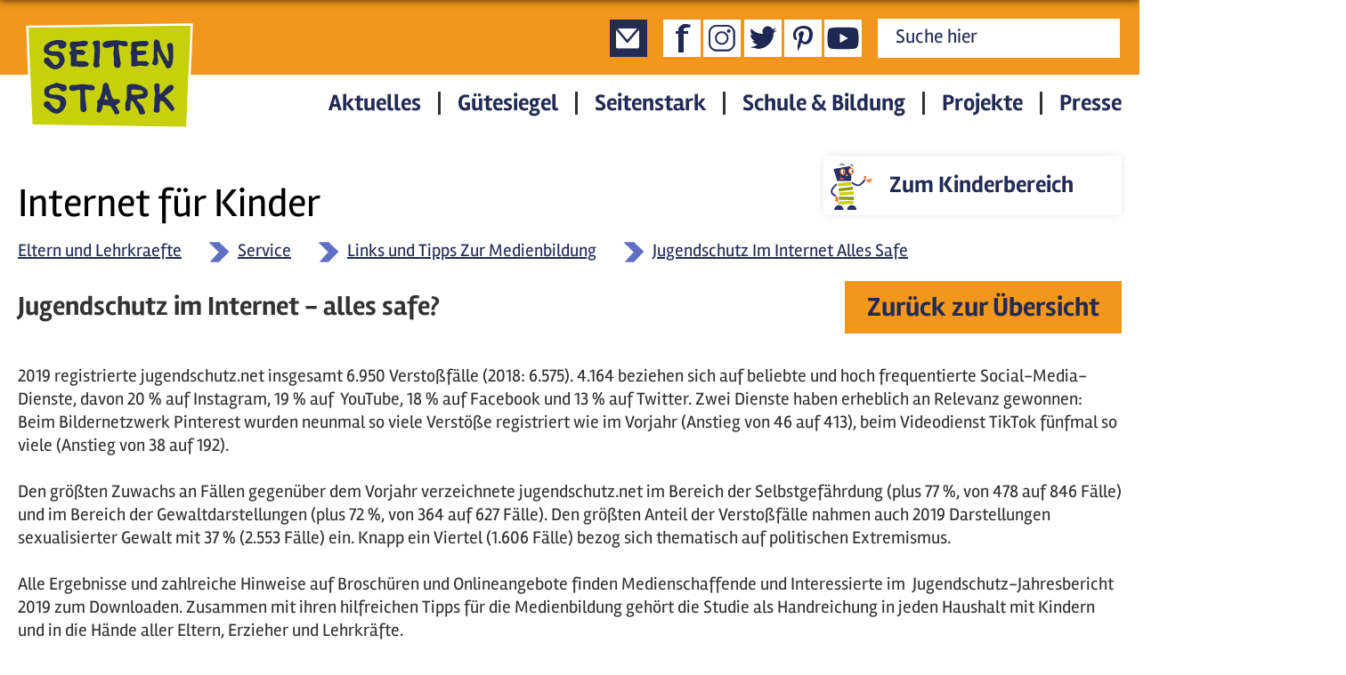

--- FILE ---
content_type: text/html; charset=utf-8
request_url: https://mobil.seitenstark.de/eltern-und-lehrkraefte/service/links-und-tipps-zur-medienbildung/jugendschutz-im-internet-alles-safe
body_size: 19434
content:

<!DOCTYPE html>
<html lang="de">

<head>
  <script type="application/ld+json">{
  "@context": "https://schema.org",
  "@type": "BreadcrumbList",
  "itemListElement": [{
    "@type": "ListItem",
    "position": "1",
    "name": "Startseite",
    "item": "https://mobil.seitenstark.de/"
  },{
    "@type": "ListItem",
    "position": "2",
    "name": "Eltern und Lehrkraefte",
    "item": "https://mobil.seitenstark.de/eltern-und-lehrkraefte"
  },{
    "@type": "ListItem",
    "position": "3",
    "name": "Service",
    "item": "https://mobil.seitenstark.de/eltern-und-lehrkraefte/service-presse"
  },{
    "@type": "ListItem",
    "position": "4",
    "name": "Links und Tipps Zur Medienbildung",
    "item": "https://mobil.seitenstark.de/eltern-und-lehrkraefte/service/links-und-tipps-zur-medienbildung"
  },{
    "@type": "ListItem",
    "position": "5",
    "name": "Jugendschutz Im Internet Alles Safe",
    "item": "https://mobil.seitenstark.de/eltern-und-lehrkraefte/service/links-und-tipps-zur-medienbildung/jugendschutz-im-internet-alles-safe"
  }]}</script>
<meta name="last-modified" content="3. Mai 2021 - 10:47" />
<link rel="shortcut icon" href="https://mobil.seitenstark.de/favicon.ico" type="image/vnd.microsoft.icon" />

  <meta http-equiv="Content-Type" content="text/html; charset=utf-8" /><title>Jugendschutz im Internet - alles safe? | Seitenstark</title><link type="text/css" rel="stylesheet" href="https://mobil.seitenstark.de/sites/default/files/css/css_xE-rWrJf-fncB6ztZfd2huxqgxu4WO-qwma6Xer30m4.css" media="all" />
<link type="text/css" rel="stylesheet" href="https://mobil.seitenstark.de/sites/default/files/css/css_L7aJGgpErkBlKxp5iJEu_yLXqCLgU_Fg82gLaG2jIuk.css" media="screen" />
<link type="text/css" rel="stylesheet" href="https://mobil.seitenstark.de/sites/default/files/css/css_zCmOd1v5ouwLhIB4wIk3-C_MvI9IOJkqn3cRNc8ymOo.css" media="all" />
<link type="text/css" rel="stylesheet" href="https://mobil.seitenstark.de/sites/default/files/css/css_sDOx8D7HGKr7F6oQaIxhZr2sb4Q1qWqii0HmBuTl9pM.css" media="all" />
<link type="text/css" rel="stylesheet" href="https://mobil.seitenstark.de/sites/default/files/css/css_VWGhZkkR4B4tMJA7PC_wov8dAxaI-MS03BCM3K8jjJA.css" media="screen" />
<link type="text/css" rel="stylesheet" href="https://mobil.seitenstark.de/sites/default/files/css/css_JiP9CPnY5MJfhrS0Q7XgAE6Jw1vOXXBXOmbKBt_U2VM.css" media="all" />
<link type="text/css" rel="stylesheet" href="https://mobil.seitenstark.de/sites/default/files/css/css_Pu1hchnOZ1z12U9NfK-6tpS5urZGvupGtCMKtRELUYM.css" media="all" />
<script type="text/javascript" src="https://seitenstark.de/sites/all/libraries/jquery/jquery-3.7.1.min.js"></script>
<script type="text/javascript">
<!--//--><![CDATA[//><!--
jQuery.migrateMute=false;jQuery.migrateTrace=false;
//--><!]]>
</script>
<script type="text/javascript" src="https://seitenstark.de/sites/all/libraries/jquery/jquery-migrate-3.4.1.min.js"></script>
<script type="text/javascript" src="https://mobil.seitenstark.de/sites/default/files/js/js_Vbqb14cNgUKJUIoC9eGXhOLfoB5DFkxStAbkBtB_0vY.js"></script>
<script type="text/javascript" src="https://mobil.seitenstark.de/sites/default/files/js/js_uN_Mi5V-rA9teZIMTMooXViz4HHS3I0pDrnkXzU80e8.js"></script>
<script type="text/javascript" src="https://seitenstark.de/sites/all/libraries/jquery/jquery.cookie.1.4.1.min.js"></script>
<script type="text/javascript" src="https://seitenstark.de/sites/all/libraries/jquery/jquery.form.4.3.0.min.js"></script>
<script type="text/javascript" src="https://mobil.seitenstark.de/sites/default/files/js/js_pm97gcqX2SWaad8cjjylGVYGCg-9uM8iYSpxdnvFlP8.js"></script>
<script type="text/javascript" src="https://mobil.seitenstark.de/sites/default/files/js/js_FZDBVZWqdXlOZajF7PfdV5IcWGcI-WIy0iIR285J51k.js"></script>
<script type="text/javascript" src="https://mobil.seitenstark.de/sites/default/files/js/js_rXq0hqjNSNOvVFsRr0dxbH31BIUBk73RSZ60wdyJspg.js"></script>
<script type="text/javascript" src="https://mobil.seitenstark.de/sites/default/files/js/js_3iWD1Sirc2xMhcZLxIq8RT3wdOuTRLz7yUp0rXetvkM.js"></script>
<script type="text/javascript">
<!--//--><![CDATA[//><!--
jQuery.extend(Drupal.settings, {"basePath":"\/","pathPrefix":"","setHasJsCookie":0,"ajaxPageState":{"theme":"smobil","theme_token":"c7G01UfGqB3jqv4DdstCXtc3dDgxLPNZsL17zRu57QM","jquery_version":"3.7.1","jquery_version_token":"6wn-WjRL-JdY2oqcY0v4oazWYs7tvLlj5q7jOKHz4w0","js":{"https:\/\/seitenstark.de\/sites\/all\/libraries\/jquery\/jquery-3.7.1.min.js":1,"0":1,"https:\/\/seitenstark.de\/sites\/all\/libraries\/jquery\/jquery-migrate-3.4.1.min.js":1,"misc\/jquery-extend-3.4.0.js":1,"misc\/jquery-html-prefilter-3.5.0-backport.js":1,"misc\/jquery.once.js":1,"misc\/drupal.js":1,"sites\/all\/modules\/forcejs\/forcejs.js":1,"sites\/all\/modules\/webform_tooltip\/js\/webform_tooltip.js":1,"sites\/all\/modules\/jquery_update\/js\/jquery_browser.js":1,"sites\/all\/libraries\/blazy\/blazy.min.js":1,"sites\/all\/modules\/blazy\/js\/dblazy.min.js":1,"sites\/all\/modules\/blazy\/js\/bio.min.js":1,"sites\/all\/modules\/blazy\/js\/bio.media.min.js":1,"sites\/all\/modules\/blazy\/js\/blazy.load.min.js":1,"https:\/\/seitenstark.de\/sites\/all\/libraries\/jquery\/jquery.cookie.1.4.1.min.js":1,"https:\/\/seitenstark.de\/sites\/all\/libraries\/jquery\/jquery.form.4.3.0.min.js":1,"sites\/all\/libraries\/history.js\/scripts\/bundled\/html4+html5\/jquery.history.js":1,"misc\/form.js":1,"misc\/ajax.js":1,"sites\/all\/modules\/jquery_update\/js\/jquery_update.js":1,"sites\/all\/modules\/admin_menu\/admin_devel\/admin_devel.js":1,"sites\/all\/modules\/codefilter\/codefilter.js":1,"sites\/all\/modules\/entityreference\/js\/entityreference.js":1,"public:\/\/languages\/de_pAAajOIP-mK9QdWAaBnLR6dSzK7lk8gm2nwx9TvRWMY.js":1,"sites\/all\/libraries\/colorbox\/jquery.colorbox-min.js":1,"sites\/all\/modules\/colorbox\/js\/colorbox.js":1,"sites\/all\/modules\/colorbox\/styles\/default\/colorbox_style.js":1,"sites\/all\/modules\/colorbox\/js\/colorbox_load.js":1,"sites\/all\/modules\/colorbox\/js\/colorbox_inline.js":1,"sites\/all\/modules\/lightbox2\/js\/lightbox.js":1,"sites\/all\/libraries\/qtip\/jquery.qtip.min.js":1,"sites\/all\/modules\/video\/js\/video.js":1,"sites\/all\/modules\/custom_search\/js\/custom_search.js":1,"sites\/all\/modules\/views\/js\/base.js":1,"misc\/progress.js":1,"sites\/all\/modules\/views\/js\/ajax_view.js":1,"misc\/collapse.js":1,"sites\/all\/modules\/qtip\/js\/qtip.js":1,"sites\/all\/modules\/views_ajax_history\/views_ajax_history.js":1,"sites\/all\/modules\/colorbox_node\/colorbox_node.js":1,"sites\/all\/modules\/jquery_update\/js\/jquery_position.js":1},"css":{"modules\/system\/system.base.css":1,"modules\/system\/system.menus.css":1,"modules\/system\/system.messages.css":1,"modules\/system\/system.theme.css":1,"sites\/all\/modules\/webform_tooltip\/css\/webform_tooltip.css":1,"sites\/all\/modules\/blazy\/css\/blazy.css":1,"sites\/all\/modules\/blazy\/css\/components\/blazy.filter.css":1,"sites\/all\/modules\/blazy\/css\/components\/blazy.ratio.css":1,"sites\/all\/modules\/blazy\/css\/components\/blazy.loading.css":1,"sites\/all\/modules\/simplenews\/simplenews.css":1,"modules\/aggregator\/aggregator.css":1,"sites\/all\/modules\/codefilter\/codefilter.css":1,"sites\/all\/modules\/colorbox_node\/colorbox_node.css":1,"modules\/comment\/comment.css":1,"sites\/all\/modules\/date\/date_repeat_field\/date_repeat_field.css":1,"modules\/field\/theme\/field.css":1,"modules\/node\/node.css":1,"modules\/poll\/poll.css":1,"modules\/search\/search.css":1,"modules\/user\/user.css":1,"sites\/all\/modules\/youtube\/css\/youtube.css":1,"sites\/all\/modules\/extlink\/css\/extlink.css":1,"modules\/forum\/forum.css":1,"sites\/all\/modules\/views\/css\/views.css":1,"sites\/all\/modules\/ckeditor\/css\/ckeditor.css":1,"sites\/all\/libraries\/animate\/animate.css":1,"sites\/all\/modules\/colorbox\/styles\/default\/colorbox_style.css":1,"sites\/all\/modules\/ctools\/css\/ctools.css":1,"sites\/all\/modules\/lightbox2\/css\/lightbox.css":1,"sites\/all\/modules\/panels\/css\/panels.css":1,"sites\/all\/libraries\/qtip\/jquery.qtip.min.css":1,"sites\/all\/modules\/qtip\/css\/qtip.css":1,"sites\/all\/modules\/video\/css\/video.css":1}},"colorbox":{"transition":"elastic","speed":"350","opacity":"0.85","slideshow":false,"slideshowAuto":true,"slideshowSpeed":"2500","slideshowStart":"start slideshow","slideshowStop":"stop slideshow","current":"{current} von {total}","previous":"\u00ab Zur\u00fcck","next":"Weiter \u00bb","close":"Schlie\u00dfen","overlayClose":true,"returnFocus":true,"maxWidth":"98%","maxHeight":"98%","initialWidth":"300","initialHeight":"250","fixed":true,"scrolling":true,"mobiledetect":true,"mobiledevicewidth":"480px","file_public_path":"\/sites\/default\/files","specificPagesDefaultValue":"admin*\nimagebrowser*\nimg_assist*\nimce*\nnode\/add\/*\nnode\/*\/edit\nprint\/*\nprintpdf\/*\nsystem\/ajax\nsystem\/ajax\/*"},"lightbox2":{"rtl":"0","file_path":"\/(\\w\\w\/)private:\/","default_image":"\/sites\/all\/modules\/lightbox2\/images\/brokenimage.jpg","border_size":10,"font_color":"000","box_color":"fff","top_position":"","overlay_opacity":"0.8","overlay_color":"000","disable_close_click":true,"resize_sequence":0,"resize_speed":400,"fade_in_speed":400,"slide_down_speed":600,"use_alt_layout":false,"disable_resize":false,"disable_zoom":false,"force_show_nav":false,"show_caption":true,"loop_items":false,"node_link_text":"Bilddetails anzeigen","node_link_target":false,"image_count":"Bild !current von !total","video_count":"Video !current von !total","page_count":"Seite !current von !total","lite_press_x_close":"\u003Ca href=\u0022#\u0022 onclick=\u0022hideLightbox(); return FALSE;\u0022\u003E\u003Ckbd\u003Ex\u003C\/kbd\u003E\u003C\/a\u003E zum Schlie\u00dfen dr\u00fccken","download_link_text":"","enable_login":false,"enable_contact":false,"keys_close":"c x 27","keys_previous":"p 37","keys_next":"n 39","keys_zoom":"z","keys_play_pause":"32","display_image_size":"original","image_node_sizes":"()","trigger_lightbox_classes":"","trigger_lightbox_group_classes":"","trigger_slideshow_classes":"","trigger_lightframe_classes":"","trigger_lightframe_group_classes":"","custom_class_handler":0,"custom_trigger_classes":"","disable_for_gallery_lists":true,"disable_for_acidfree_gallery_lists":true,"enable_acidfree_videos":true,"slideshow_interval":5000,"slideshow_automatic_start":true,"slideshow_automatic_exit":true,"show_play_pause":true,"pause_on_next_click":false,"pause_on_previous_click":true,"loop_slides":false,"iframe_width":600,"iframe_height":400,"iframe_border":1,"enable_video":false,"useragent":"Mozilla\/5.0 (Macintosh; Intel Mac OS X 10_15_7) AppleWebKit\/537.36 (KHTML, like Gecko) Chrome\/131.0.0.0 Safari\/537.36; ClaudeBot\/1.0; +claudebot@anthropic.com)"},"instances":"{\u0022default\u0022:{\u0022content\u0022:{\u0022text\u0022:\u0022\u0022},\u0022style\u0022:{\u0022tip\u0022:false,\u0022classes\u0022:\u0022\u0022},\u0022position\u0022:{\u0022at\u0022:\u0022bottom right\u0022,\u0022adjust\u0022:{\u0022method\u0022:\u0022\u0022},\u0022my\u0022:\u0022top left\u0022,\u0022viewport\u0022:false},\u0022show\u0022:{\u0022event\u0022:\u0022mouseenter \u0022},\u0022hide\u0022:{\u0022event\u0022:\u0022mouseleave \u0022}},\u0022text_tooltip\u0022:{\u0022content\u0022:{\u0022text\u0022:\u0022\u0022},\u0022style\u0022:{\u0022tip\u0022:false,\u0022classes\u0022:\u0022 qtip-rounded\u0022},\u0022position\u0022:{\u0022at\u0022:\u0022bottom right\u0022,\u0022adjust\u0022:{\u0022method\u0022:\u0022\u0022},\u0022my\u0022:\u0022top left\u0022,\u0022viewport\u0022:false},\u0022show\u0022:{\u0022event\u0022:\u0022mouseenter click \u0022,\u0022solo\u0022:true},\u0022hide\u0022:{\u0022event\u0022:\u0022mouseleave \u0022}}}","qtipDebug":"{\u0022leaveElement\u0022:1}","custom_search":{"form_target":"_self","solr":0},"facetapi":{"view_args":{"siegeltr_ger:block_4":[],"erwachsene_startseite_aktuelles:block_1":[]},"exposed_input":{"siegeltr_ger:block_4":[],"erwachsene_startseite_aktuelles:block_1":[]},"view_path":{"siegeltr_ger:block_4":null,"erwachsene_startseite_aktuelles:block_1":"eltern-und-lehrkraefte\/service\/presse\/aktuelles\/feed"},"view_dom_id":{"siegeltr_ger:block_4":"5e37c3ceb294d5f139c042dddb93a3a0","erwachsene_startseite_aktuelles:block_1":"a6771be977ea25f14f184e26c84a1c72"}},"viewsAjaxHistory":{"renderPageItem":0},"views":{"ajax_path":"\/views\/ajax","ajaxViews":{"views_dom_id:5e37c3ceb294d5f139c042dddb93a3a0":{"view_name":"siegeltr_ger","view_display_id":"block_4","view_args":"","view_path":"node\/13423","view_base_path":null,"view_dom_id":"5e37c3ceb294d5f139c042dddb93a3a0","pager_element":0},"views_dom_id:a6771be977ea25f14f184e26c84a1c72":{"view_name":"erwachsene_startseite_aktuelles","view_display_id":"block_1","view_args":"","view_path":"node\/13423","view_base_path":"eltern-und-lehrkraefte\/service\/presse\/aktuelles\/feed","view_dom_id":"a6771be977ea25f14f184e26c84a1c72","pager_element":0}}},"urlIsAjaxTrusted":{"\/views\/ajax":true},"better_exposed_filters":{"views":{"siegeltr_ger":{"displays":{"block_4":{"filters":[]}}},"erwachsene_startseite_aktuelles":{"displays":{"block_1":{"filters":[]}}}}},"webform_tooltip_icon":{"text":"i"},"colorbox_node":{"width":"600px","height":"600px"},"blazy":{"loadInvisible":false,"offset":100,"saveViewportOffsetDelay":50,"validateDelay":25,"container":""},"blazyIo":{"enabled":false,"disconnect":false,"rootMargin":"0px","threshold":[0]}});
//--><!]]>
</script>

  <style type="text/css" media="all">
    @import url("https://seitenstark.de/sites/all/modules/fivestar/css/fivestar.css?pzcr51");
  </style>
  <script type="text/javascript" src="https://seitenstark.de/sites/all/modules/fivestar/js/fivestar.ajax.js?pzcr51"></script>
  <script type="text/javascript" src="https://seitenstark.de/sites/all/modules/fivestar/js/fivestar.js?pzcr51"></script>
  <link rel="stylesheet" type="text/css" href="/sites/all/themes/smobil/assets/css/style.css" media="screen" />



    <link rel="stylesheet" type="text/css" href="/sites/all/themes/smobil/assets/css/forum.css" media="screen" />


  <link rel="stylesheet" type="text/css" href="https://vjs.zencdn.net/6.0.0/video-js.css" media="all" />
  <script src="https://cdn.jsdelivr.net/npm/canvas-confetti@1.4.0/dist/confetti.browser.min.js"></script>
  <script type="text/javascript" src="/sites/all/themes/smobil/assets/js/smobil-all3.js"></script>
    <link rel="canonical" href="https://seitenstark.de/eltern-und-lehrkraefte/service/links-und-tipps-zur-medienbildung/jugendschutz-im-internet-alles-safe" />
  <link rel="alternate" media="only screen and (min-width: 1025px)" href="https://seitenstark.de/eltern-und-lehrkraefte/service/links-und-tipps-zur-medienbildung/jugendschutz-im-internet-alles-safe" id="desktop_variante" />
  <meta name="revisit-after" content="2 days" />
  <meta name="robots" content="INDEX,FOLLOW" />
  <meta name="robots" content="noimageindex" />
  <meta name="HandheldFriendly" content="true" />
  <meta name="viewport" content="width = device-width, maximum-scale=1.0, user-scalable = no" />
  <meta name="msapplication-config" content="none" />
  <link rel="apple-touch-icon" href="/apple-touch-icon-144x144.png">
  <link rel="manifest" href="/pwa/manifest.json" />
  <meta name="theme-color" content="#c6d10b" />
  <meta http-equiv="cache-control" content="max-age=0" />
  <meta http-equiv="cache-control" content="no-cache" />
  <meta http-equiv="expires" content="0" />
  <meta http-equiv="expires" content="Tue, 01 Jan 1980 1:00:00 GMT" />
  <meta http-equiv="pragma" content="no-cache" />



</head>

<body class="html not-front not-logged-in no-sidebars page-node page-node- page-node-13423 node-type-medienbildung role-anonymous-user eltern-und-lehrkraefte service links-und-tipps-zur-medienbildung jugendschutz-im-internet-alles-safe eltern-und-lehrkraefte">
  <div id="skip-link" class="noDisplay">
    <a href="#main-content" class="element-invisible element-focusable">Direkt zum Inhalt</a>
  </div>
    <!-- page--eltern-und-lehrkraefte--service--links-und-tipps-zur-medienbildung --->
<div id="page-wrapper" class="erwachsene">
    <div id="sitebg" onclick="menuE('ende')"></div>
    <section id="topmenuE" class="nav ui-fixed ui-top" role="navigation">
          <div class="region region-mtop-menu">
    <div id="block-block-15" class="block block-block">

    
  <div class="content">
    <div class="block-menu top-menu">
<ul>
	<li id="seitenstarkME"><a href="javascript:menuE('seitenstark')">Über uns</a></li>
	<li id="siegelME"><a href="javascript:menuE('siegel')">Siegel</a></li>
	<li id="angeboteME"><a href="javascript:menuE('angebote')">Angebote</a></li>
	<li id="serviceME"><a href="javascript:menuE('service')">Service</a></li>
	<li id="sucheME"><a href="/kinder/suche">Suche</a></li>
</ul>
</div>
  </div>
</div>
<div id="menuKinderseiten">
    <ul class="menu"><li class="first last leaf"><a href="/eltern-und-lehrkraefte/angebote/kinderseiten">Kinderseiten</a></li>
</ul></div><div id="menuAngebote">
    <ul class="menu"><li class="first leaf"><a href="/eltern-und-lehrkraefte/angebote/kinderseiten">Die Kinderseiten von A bis Z</a></li>
<li class="leaf"><a href="/eltern-und-lehrkraefte/angebote/multimediale-bildungsangebote">Datenbank Multimed. Bildung</a></li>
<li class="leaf nav-item"><a href="/node/24831/" class="nav-item">Kucobina-Projekt</a></li>
<li class="leaf nav-item"><a href="/node/25953/" class="nav-item">LinkClips</a></li>
<li class="leaf nav-item"><a href="/node/14402/" class="nav-item">Tag der Kinderseiten</a></li>
<li class="last leaf"><a href="/eltern-und-lehrkraefte/projekte/abgeschlossene-projekte">Weitere Projekte</a></li>
</ul></div><div id="menuService">
    <ul class="menu"><li class="first leaf"><a href="/eltern-und-lehrkraefte/service/links-und-tipps-zur-medienbildung">Tipps zur Medienbildung</a></li>
<li class="expanded"><a href="/eltern-und-lehrkraefte/aktuelles">Aktuelles</a><ul class="menu"><li class="first leaf"><a href="/eltern-und-lehrkraefte/aktuelles/aktuelle-meldungen">Aktuelle Meldungen</a></li>
<li class="leaf"><a href="/eltern-und-lehrkraefte/service-presse/pressemeldungen">Presseinformationen</a></li>
<li class="leaf"><a href="https://seitenstark.de/eltern-und-lehrkraefte/informations-und-hilfsangebote-zum-ukraine-krieg">Linkliste Ukraine-Krieg</a></li>
<li class="last leaf"><a href="/eltern-und-lehrkraefte/aktuelles/veranstaltungen">Veranstaltungen</a></li>
</ul></li>
<li class="last expanded"><a href="/eltern-und-lehrkraefte/schule-bildung/materialien">Materialien</a><ul class="menu"><li class="first leaf"><a href="/eltern-und-lehrkraefte/service-presse/presse/bilder">Bilder</a></li>
<li class="leaf"><a href="https://seitenstark.de/eltern-und-lehrkraefte/service-presse/presse/logo">Logos</a></li>
<li class="collapsed"><a href="/eltern-und-lehrkraefte/service/materialien/charlie-clips-von-seitenstark">Charlie-Clips</a></li>
<li class="leaf"><a href="/eltern-und-lehrkraefte/service-presse/materialien/flyer-kalender">Flyer</a></li>
<li class="leaf"><a href="/eltern-und-lehrkraefte/service-presse/materialien/iframes-feeds">iFrames</a></li>
<li class="leaf"><a href="/eltern-und-lehrkraefte/schule-bildung/materialien/lerneinheiten">Lerneinheiten</a></li>
<li class="last leaf"><a href="/eltern-und-lehrkraefte/service/materialien/sonstiges">Sonstiges</a></li>
</ul></li>
</ul></div><div id="menuSiegel">
    <div class="menu-block-wrapper menu-block-2 menu-name-menu-top-menu-erwachsene-siegel parent-mlid-0 menu-level-1">
  <ul class="menu"><li class="first leaf menu-mlid-3444"><a href="/eltern-und-lehrkraefte/das-seitenstark-guetesiegel">Das Seitenstark-Gütesiegel</a></li>
<li class="leaf menu-mlid-5729 nav-item"><a href="/eltern-und-lehrkraefte/siegeltraeger-2025" class="nav-item">Siegelträger 2025</a></li>
<li class="leaf menu-mlid-4134"><a href="/eltern-und-lehrkraefte/siegeltraeger-2023">Siegelträger 2023</a></li>
<li class="leaf menu-mlid-3445"><a href="/eltern-und-lehrkraefte/siegeltraeger-2022">Siegelträger 2022</a></li>
<li class="leaf menu-mlid-3450"><a href="/eltern-und-lehrkraefte/faqs-zum-guetesiegel">FAQs zum Gütesiegel</a></li>
<li class="leaf menu-mlid-3448"><a href="/eltern-und-lehrkraefte/qualitaetsstandards-fuer-digitale-kindermedien">Qualitätsstandards</a></li>
<li class="leaf menu-mlid-3449"><a href="/eltern-und-lehrkraefte/leitfaden-empfehlenswerte-digitale-kindermedien">Leitfaden</a></li>
<li class="leaf menu-mlid-3446"><a href="/eltern-und-lehrkraefte/prueftool-bewerbung">Prüftool Bewerbung</a></li>
<li class="last leaf menu-mlid-3447"><a href="/eltern-und-lehrkraefte/mitglieder-der-jury">Mitglieder der Jury</a></li>
</ul></div>
</div><div id="menuSeitenstark">
    <ul class="menu"><li class="first expanded"><a href="/eltern-und-lehrkraefte/seitenstark">Über uns</a><ul class="menu"><li class="first leaf"><a href="/node/10221/">Struktur</a></li>
<li class="leaf"><a href="/node/10229/">Verein</a></li>
<li class="leaf"><a href="/node/22737/">Vereinsvorstand</a></li>
<li class="leaf"><a href="/node/15405/">Netzwerk</a></li>
<li class="last leaf"><a href="/node/23241/">Netzwerksprecher</a></li>
</ul></li>
<li class="last collapsed"><a href="/eltern-und-lehrkraefte/seitenstark/verein/finanzierung">Finanzen</a></li>
</ul></div>  </div>
        <div id="logoE"><a href="/eltern-und-lehrkraefte" title="Zur Startseite für Erwachsene und Lehrkräfte"><svg class="floatL" xmlns="http://www.w3.org/2000/svg" height="40px" width="58px" viewBox="0 0 235 156" version="1" xmlns="http://www.w3.org/2000/svg" fill-rule="evenodd" clip-rule="evenodd" stroke-linecap="round" stroke-linejoin="round" stroke-miterlimit="2"><path d="M8 14l217-4-5 136-206-3L8 14z" fill="#c6d10c" fill-rule="nonzero"/><path d="M29 43c0-3 1-7 7-10s11-4 17-3c5 2 7 3 6 6 0 3-2 5-5 5-2 1-4 0-5-1 0-2 0-5-3-4-3 0-6 1-9 4-2 2-2 4 3 5 5 0 10-1 13 2s4 7 4 11c-1 4-5 9-8 10-5 2-9 1-14-3-4-3-5-5-6-7l1-4 5-1 5 6c2 3 4 5 6 4s4-4 4-6c0-3-2-5-5-6-1 0-8 0-11-2-2-1-5-2-5-6zM64 35c0-2 1-3 3-3h8c1 0 7-2 9-1 1 0 4 0 4 2 0 3-1 4-4 5h-6l-5 1c-1 0-2 1-1 2l1 2h8l4 3c-1 2-2 4-4 4l-8-1v9h5c3 0 8 0 10 2a3 3 0 0 1-1 5l-8 1-7-1c-1 0-5 1-7-1v-6-8c0-1-2-1-2-3s3-2 3-3c-1-4-3-7-2-9zM94 34c0-1 1-3 4-3 2-1 6-1 6 2v16l-1 11 1 5-5 2c-1 0-4-2-4-4l1-5 1-15-1-6-2-3zM108 35c0-2 2-3 6-4l12-1 7 1c3 0 7 0 8 2v5h-6c-2-1-5-2-6-1v4l1 7 1 7 1 6c0 3-1 6-3 6-2 1-5-1-6-3v-9l-1-7 1-9c0-1 0-2-1-1l-6 2c-2 0-5 1-7-1-1-1-2-2-1-4zM146 35c0-1 1-3 4-3l9-1c3 0 9-1 10 2 1 2-1 4-3 5h-10c-2 0-3 2-3 3l1 3h11c2 2 1 4 0 5l-5 1h-6v8h12l4 3-3 4-9-1-7 1c-2 1-4 0-5-1v-8-5l-1-4 1-3v-9zM176 34c0-1 1-5 3-5s4 1 5 4l2 9a105 105 0 0 0 9 16h1V48l-2-10c0-3 1-4 3-4 3-1 5 1 5 5v14c0 2-1 11-3 13s-4 2-6 1l-8-15-4-8v5l1 8c0 2 0 5-2 6a4 4 0 0 1-6-2l2-8V34zM30 101c-1-4 0-7 3-9l13-5 12 3c2 2 3 7-1 8-5 2-5-1-7-3-1-1-3-2-7-1-3 0-7 2-7 6 0 3 8 3 11 3 8 1 12 5 12 10s-3 11-7 13c-4 4-10 2-13 0l-9-7c-2-3-1-6 2-7 2-1 5 0 6 3 2 3 5 7 8 7s5-3 5-7c1-3-2-5-5-6l-11-2c-2-1-5-2-5-6zM63 94c0-5 5-4 9-4l8-1 13 1c3 1 5 2 4 5s-3 2-5 2l-7-1-1 2a105 105 0 0 0 2 21c1 3 0 6-2 7-5 1-6-2-6-5v-9-11l-1-5-8 2c-2 0-6 0-6-4zM100 126v-5l1-6-1-3 4-4 3-9 1-8c0-2 2-4 4-4s4 2 4 5l3 10c1 3 2 7 4 7h5c2 0 3 1 3 4l-4 3-2 1 3 5 2 4c0 1 0 3-2 3-4 1-5-1-5-3l-5-8-7-1h-3l-1 6-3 4-4-1zm10-17l2-7 3 8-5-1z" fill="#242c55"/><path d="M7 12l220-3-6 139-209-3L7 12z" fill="none" stroke="#fff" stroke-width="3"/><path d="M140 108V93c0-2 2-4 4-4 4-1 14 0 19 4 6 4 5 7 5 9s-1 5-5 6l-9 1c-1 1 0 2 1 3l6 6 3 7c1 2 1 4-2 4-2 1-4 1-5-1l-2-5-5-8c-2-3-3-5-4-4l-1 5v7l-3 2c-2 0-4-1-4-3v-7l2-7zm6-10c0-2 2-2 4-2l9 1c3 1 5 4 1 5-2 1-13 2-14 0v-4zM178 103c0-4-2-10-1-13 0-1 2-3 4-2 2 0 3 1 3 2v12c1 0 4-2 6-5 3-4 6-7 8-7a4 4 0 0 1 5 3c0 2-2 4-4 6l-7 5a1 1 0 0 0 0 2l8 9 4 7c-1 2-2 3-4 3l-4-4-7-9-4-1-1 5v8c0 1-1 3-3 3s-4 0-5-2l1-9v-8l1-5z" fill="#242c55"/></svg></a></div>
    </section>
    <div id="page">
        <div id="headerWrapper">
            <div id="header" class="center">
                <div class="section clearfix">
                    <div id="logoText">Internet für Kinder</div>
                                    </div>
            </div>
        </div>
    
        <div id="top_page">
              <div class="region region-mtop-page">
    <div id="block-easy-breadcrumb-easy-breadcrumb" class="block block-easy-breadcrumb">

    
  <div class="content">
      <div itemscope class="easy-breadcrumb" itemtype="http://schema.org/BreadcrumbList">
          <span itemprop="itemListElement" itemscope itemtype="http://schema.org/ListItem">
        <span><a href="/" class="easy-breadcrumb_segment easy-breadcrumb_segment-front" itemtype="http://schema.org/Thing" itemprop="item"><span itemprop="name">Startseite</span></a></span>        <meta itemprop="position" content="0" />
      </span>
               <span class="easy-breadcrumb_segment-separator"></span>
                <span itemprop="itemListElement" itemscope itemtype="http://schema.org/ListItem">
        <span><a href="/eltern-und-lehrkraefte" class="easy-breadcrumb_segment easy-breadcrumb_segment-1" itemtype="http://schema.org/Thing" itemprop="item"><span itemprop="name">Eltern und Lehrkraefte</span></a></span>        <meta itemprop="position" content="1" />
      </span>
               <span class="easy-breadcrumb_segment-separator"></span>
                <span itemprop="itemListElement" itemscope itemtype="http://schema.org/ListItem">
        <span><a href="/eltern-und-lehrkraefte/service-presse" class="easy-breadcrumb_segment easy-breadcrumb_segment-2" itemtype="http://schema.org/Thing" itemprop="item"><span itemprop="name">Service</span></a></span>        <meta itemprop="position" content="2" />
      </span>
               <span class="easy-breadcrumb_segment-separator"></span>
                <span itemprop="itemListElement" itemscope itemtype="http://schema.org/ListItem">
        <span><a href="/eltern-und-lehrkraefte/service/links-und-tipps-zur-medienbildung" class="easy-breadcrumb_segment easy-breadcrumb_segment-3" itemtype="http://schema.org/Thing" itemprop="item"><span itemprop="name">Links und Tipps Zur Medienbildung</span></a></span>        <meta itemprop="position" content="3" />
      </span>
               <span class="easy-breadcrumb_segment-separator"></span>
                <span itemprop="itemListElement" itemscope itemtype="http://schema.org/ListItem">
        <span><a href="/eltern-und-lehrkraefte/service/links-und-tipps-zur-medienbildung/jugendschutz-im-internet-alles-safe" class="easy-breadcrumb_segment easy-breadcrumb_segment-title" itemtype="http://schema.org/Thing" itemprop="item"><span itemprop="name">Jugendschutz Im Internet Alles Safe</span></a></span>        <meta itemprop="position" content="4" />
      </span>
            </div>
  </div>
</div>
  </div>
            <div id="messages" class="center"></div>
        </div>
    
        <div id="mainWrapper">
            <div class="tabs center"></div>            <div id="main" class="clearfix">
                <div id="content" class="column">
                    <div class="section">
                        <a id="main-content"></a>
                                                <div id="h1Wrapper"><h1 class="title" id="page-title">Jugendschutz im Internet - alles safe?</h1><h2><a href="/eltern-und-lehrkraefte/service/links-und-tipps-zur-medienbildung">Zurück zur Übersicht</a></h2></div>                                                
                                                  <div class="region region-mcontent">
    <div id="block-views-siegeltr-ger-block-4" class="block block-views container has-row">

    
  <div class="content">
    <div class="view view-siegeltr-ger view-id-siegeltr_ger view-display-id-block_4 view-dom-id-5e37c3ceb294d5f139c042dddb93a3a0">
        
  
  
      <div class="view-content">
        <h3>Hören &amp; Sehen</h3>
  <div class="views-row views-row-1 views-row-odd views-row-first siegelträger card col-lg-4">
      
  <div class="views-field views-field-title">        <h2 class="field-content">AFi-KiDS</h2>  </div>  
          <div class="full-link"><!-- <a  class="colorbox-node" title="AFi-KiDS Laudatio" href="/eltern-und-lehrkraefte/kinderseiten/siegeltraeger/afi-kids?width=1100&height=680">Full Link</a> -->

<a  class="" title="AFi-KiDS Laudatio" href="/eltern-und-lehrkraefte/kinderseiten/siegeltraeger/afi-kids">Full Link</a> 

</div>    
          <div class="content views-fieldset" data-module="views_fieldsets">
            <div class="body-wrapper views-fieldset" data-module="views_fieldsets">
            <div class="field-content siegelshot"><div class="field field-name-field-screenshot-der-webseite field-type-image field-label-hidden shrinktheweb">
    <div class="field-items">
          <div class="field-item even"><img typeof="foaf:Image" src="https://mobil.seitenstark.de/sites/default/files/styles/screenshot_323x242/public/steckbriefe/screenshots/afikids_seite.png?itok=0OCatJrQ" width="323" height="242" alt="" /></div>
      </div>
</div>
</div>                <div class="views-field views-field-body"><div class="field-content">Katja und Max leben mit ihren Eltern, Hund Bruno und Oma Gisela zusammen. Leider vergisst die Oma immer mehr. Damit alle möglichst gut zusammenleben, hilft es, Bescheid zu wissen und gemeinsam aktiv zu bleiben.
</div></div>      </div>

                <div class="views-field views-field-field-herausgeber"><div class="field-content"><div class="row herausgeber">
<div class="col-4 col-lg-3 ps-4 ps-lg-0"> <div  about="/kinder/kinderseiten/afi-kids" typeof="sioc:Item foaf:Document" class="ds-1col node node-mitglieder-seite view-mode-logo  clearfix">

  
  <div class="field field-name-field-logo field-type-image field-label-hidden">
    <div class="field-items">
          <div class="field-item even" rel="" resource="https://mobil.seitenstark.de/sites/default/files/styles/120px_breit_skaliert/public/afikids_logo_0.jpg?itok=aeTWjqtn"><a href="/kinder/kinderseiten/afi-kids"><img typeof="foaf:Image" src="https://mobil.seitenstark.de/sites/default/files/styles/120px_breit_skaliert/public/afikids_logo_0.jpg?itok=aeTWjqtn" width="120" height="105" alt="" /></a></div>
      </div>
</div>
</div>

</div>
<div class="col-8 col-lg-9 pe-4 pe-lg-0"><strong>Herausgeber:</strong><br><p>Alzheimer Forschung Initiative e.V.</p>
</div>

</div>
</div></div>      </div>

    </div>
  <div class="views-row views-row-2 views-row-even siegelträger card col-lg-4">
      
  <div class="views-field views-field-title">        <h2 class="field-content">Auditorix</h2>  </div>  
          <div class="full-link"><!-- <a  class="colorbox-node" title="Auditorix Laudatio" href="/eltern-und-lehrkraefte/kinderseiten/siegeltraeger/auditorix?width=1100&height=680">Full Link</a> -->

<a  class="" title="Auditorix Laudatio" href="/eltern-und-lehrkraefte/kinderseiten/siegeltraeger/auditorix">Full Link</a> 

</div>    
          <div class="content views-fieldset" data-module="views_fieldsets">
            <div class="body-wrapper views-fieldset" data-module="views_fieldsets">
            <div class="field-content siegelshot"><div class="field field-name-field-screenshot-der-webseite field-type-image field-label-hidden shrinktheweb">
    <div class="field-items">
          <div class="field-item even"><img typeof="foaf:Image" src="https://mobil.seitenstark.de/sites/default/files/styles/screenshot_323x242/public/steckbriefe/screenshots/auditorix.jpg?itok=ML6of2TM" width="323" height="242" alt="Bildschirmfoto Auditorix" title="Zu Auditorix" /></div>
      </div>
</div>
</div>                <div class="views-field views-field-body"><div class="field-content">„Die Katze tritt die Treppe krumm.“ – Löffelhund Auditorix ist ein toller Fixelschnitzler im Zungenzerschnitzlerflitzer-Spiel. Lustige Zungenbrecher und viele andere Spiele optimieren das Gefühl für Hören, Zuhören, Sprache, Sprechen und die Hör-Welt. Konzentration wird trainiert über das eigene Gehör.
</div></div>      </div>

                <div class="views-field views-field-field-herausgeber"><div class="field-content"><div class="row herausgeber">
<div class="col-4 col-lg-3 ps-4 ps-lg-0"> <div  about="/kinder/kinderseiten/auditorix" typeof="sioc:Item foaf:Document" class="ds-1col node node-mitglieder-seite view-mode-logo  clearfix">

  
  <div class="field field-name-field-logo field-type-image field-label-hidden">
    <div class="field-items">
          <div class="field-item even" rel="" resource="https://mobil.seitenstark.de/sites/default/files/styles/120px_breit_skaliert/public/logo-auditorix.jpg?itok=-bp_Q-0Z"><a href="/kinder/kinderseiten/auditorix"><img typeof="foaf:Image" src="https://mobil.seitenstark.de/sites/default/files/styles/120px_breit_skaliert/public/logo-auditorix.jpg?itok=-bp_Q-0Z" width="120" height="100" alt="Logo von Auditorix" title="Logo von Auditorix" /></a></div>
      </div>
</div>
</div>

</div>
<div class="col-8 col-lg-9 pe-4 pe-lg-0"><strong>Herausgeber:</strong><br><p>Initiative Hören e.V.</p>
</div>

</div>
</div></div>      </div>

    </div>
  <div class="views-row views-row-3 views-row-odd siegelträger card col-lg-4">
      
  <div class="views-field views-field-title">        <h2 class="field-content">Die-Gürbels</h2>  </div>  
          <div class="full-link"><!-- <a  class="colorbox-node" title="Die-Gürbels Laudatio" href="/eltern-und-lehrkraefte/kinderseiten/siegeltraeger/die-guerbels?width=1100&height=680">Full Link</a> -->

<a  class="" title="Die-Gürbels Laudatio" href="/eltern-und-lehrkraefte/kinderseiten/siegeltraeger/die-guerbels">Full Link</a> 

</div>    
          <div class="content views-fieldset" data-module="views_fieldsets">
            <div class="body-wrapper views-fieldset" data-module="views_fieldsets">
            <div class="field-content siegelshot"><img typeof="foaf:Image" src="https://mobil.seitenstark.de/sites/default/files/styles/screenshot_323x242/public/siegel-screenshots/guerbels.jpg?itok=MTQqxOR8" width="323" height="242" alt="Screenshot der Webseite Die Gürbels" title="Die Gürbels" /></div>                <div class="views-field views-field-body"><div class="field-content">„Ich will einen Gürbel!“ – Doch Lara bekommt erst dann einen der kuschel-pelzigen kleinen Hausgenossen, als sie sich einen Gürbel für ihren Bruder Toni wünscht, der unter Zahnschmerzen leidet. Denn Gürbels erfüllen Wünsche und helfen den Menschen, sich selbst zu helfen.
</div></div>      </div>

                <div class="views-field views-field-field-herausgeber"><div class="field-content"><div class="row herausgeber">
<div class="col-4 col-lg-3 ps-4 ps-lg-0"><a href="/eltern-und-lehrkraefte/kinderseiten/siegeltraeger/die-guerbels"><img typeof="foaf:Image" src="https://mobil.seitenstark.de/sites/default/files/styles/startseite_view_unten/public/logos/logo-die-guerbels-120.png?itok=qwJzMa6t" width="120" height="100" alt="Die Gürbels Logo" title="Die Gürbels" /></a> </div>
<div class="col-8 col-lg-9 pe-4 pe-lg-0"><strong>Herausgeber:</strong><br><p>Sara Roller</p>
</div>

</div>
</div></div>      </div>

    </div>
  <div class="views-row views-row-4 views-row-even siegelträger card col-lg-4">
      
  <div class="views-field views-field-title">        <h2 class="field-content">KiKANiNCHEN</h2>  </div>  
          <div class="full-link"><!-- <a  class="colorbox-node" title="KiKANiNCHEN Laudatio" href="/eltern-und-lehrkraefte/kinderseiten/siegeltraeger/kikaninchen?width=1100&height=680">Full Link</a> -->

<a  class="" title="KiKANiNCHEN Laudatio" href="/eltern-und-lehrkraefte/kinderseiten/siegeltraeger/kikaninchen">Full Link</a> 

</div>    
          <div class="content views-fieldset" data-module="views_fieldsets">
            <div class="body-wrapper views-fieldset" data-module="views_fieldsets">
            <div class="field-content siegelshot"><img typeof="foaf:Image" src="https://mobil.seitenstark.de/sites/default/files/styles/screenshot_323x242/public/siegel-screenshots/kikaninchen.jpg?itok=jMnszRiD" width="323" height="242" alt="Screenshot der Webseite KiKANiNCHEN" title="KiKANiNCHEN" /></div>                <div class="views-field views-field-body"><div class="field-content">„Dibedibedab! Ich bin da und spiele hier, komm doch mit und spiel mit mir.“ – Das kleine blaue Kaninchen singt und bastelt mit Puppenspieler Christian genau das, was Vorschulkinder lieben.
</div></div>      </div>

                <div class="views-field views-field-field-herausgeber"><div class="field-content"><div class="row herausgeber">
<div class="col-4 col-lg-3 ps-4 ps-lg-0"><a href="/eltern-und-lehrkraefte/kinderseiten/siegeltraeger/kikaninchen"><img typeof="foaf:Image" src="https://mobil.seitenstark.de/sites/default/files/styles/startseite_view_unten/public/logos/kikaninchen_logo_120.jpg?itok=FEbTP3BY" width="120" height="100" alt="KiKANiNCHEN Logo" title="KiKANiNCHEN" /></a> </div>
<div class="col-8 col-lg-9 pe-4 pe-lg-0"><strong>Herausgeber:</strong><br><p>Der Kinderkanal von ARD und ZDF</p>
</div>

</div>
</div></div>      </div>

    </div>
  <div class="views-row views-row-5 views-row-odd siegelträger card col-lg-4">
      
  <div class="views-field views-field-title">        <h2 class="field-content">Ohrka</h2>  </div>  
          <div class="full-link"><!-- <a  class="colorbox-node" title="Ohrka Laudatio" href="/eltern-und-lehrkraefte/kinderseiten/siegeltraeger/ohrka?width=1100&height=680">Full Link</a> -->

<a  class="" title="Ohrka Laudatio" href="/eltern-und-lehrkraefte/kinderseiten/siegeltraeger/ohrka">Full Link</a> 

</div>    
          <div class="content views-fieldset" data-module="views_fieldsets">
            <div class="body-wrapper views-fieldset" data-module="views_fieldsets">
            <div class="field-content siegelshot"><div class="field field-name-field-screenshot-der-webseite field-type-image field-label-hidden shrinktheweb">
    <div class="field-items">
          <div class="field-item even"><img typeof="foaf:Image" src="https://mobil.seitenstark.de/sites/default/files/styles/screenshot_323x242/public/steckbriefe/screenshots/ohrka.jpg?itok=P6AmogIS" width="323" height="242" alt="Bildschirmfoto Ohrka" title="Zu Ohrka" /></div>
      </div>
</div>
</div>                <div class="views-field views-field-body"><div class="field-content">„Wir möchten … zum Diskutieren anregen, mit den Eltern, Geschwistern, Freundinnen und Freunden und auch in der Schulklasse.“ – so das Ziel von Ohrka. An den Podcasts „Politik für Kinder“ sind deswegen viele Kinder mit ihren Ideen und Erfahrungen beteiligt. Ohrka vermittelt Grundwerte wie Toleranz, Respekt und ein demokratisches Miteinander.
</div></div>      </div>

                <div class="views-field views-field-field-herausgeber"><div class="field-content"><div class="row herausgeber">
<div class="col-4 col-lg-3 ps-4 ps-lg-0"> <div  about="/kinder/kinderseiten/ohrka" typeof="sioc:Item foaf:Document" class="ds-1col node node-mitglieder-seite view-mode-logo  clearfix">

  
  <div class="field field-name-field-logo field-type-image field-label-hidden">
    <div class="field-items">
          <div class="field-item even" rel="" resource="https://mobil.seitenstark.de/sites/default/files/styles/120px_breit_skaliert/public/ohrka-logo.jpg?itok=qpv8m9M8"><a href="/kinder/kinderseiten/ohrka"><img typeof="foaf:Image" src="https://mobil.seitenstark.de/sites/default/files/styles/120px_breit_skaliert/public/ohrka-logo.jpg?itok=qpv8m9M8" width="120" height="100" alt="Logo von Ohrka" title="Logo von Ohrka" /></a></div>
      </div>
</div>
</div>

</div>
<div class="col-8 col-lg-9 pe-4 pe-lg-0"><strong>Herausgeber:</strong><br><p>OHRKA e.V.</p>
</div>

</div>
</div></div>      </div>

    </div>
  <div class="views-row views-row-6 views-row-even views-row-last siegelträger card col-lg-4">
      
  <div class="views-field views-field-title">        <h2 class="field-content">Wunderwigwam</h2>  </div>  
          <div class="full-link"><!-- <a  class="colorbox-node" title="Wunderwigwam Laudatio" href="/eltern-und-lehrkraefte/kinderseiten/siegeltraeger/wunderwigwam?width=1100&height=680">Full Link</a> -->

<a  class="" title="Wunderwigwam Laudatio" href="/eltern-und-lehrkraefte/kinderseiten/siegeltraeger/wunderwigwam">Full Link</a> 

</div>    
          <div class="content views-fieldset" data-module="views_fieldsets">
            <div class="body-wrapper views-fieldset" data-module="views_fieldsets">
            <div class="field-content siegelshot"><img typeof="foaf:Image" src="https://mobil.seitenstark.de/sites/default/files/styles/screenshot_323x242/public/siegel-screenshots/wunderwigwam.jpg?itok=e4WrmrE_" width="323" height="242" alt="Screenshot der Webseite Wunderwigwam" title="Wunderwigwam" /></div>                <div class="views-field views-field-body"><div class="field-content">„Sie wohnen im Wunderwigwam: Fox Schlaufuchs und Polly Plapperschlange. Zusammen bereisen die beiden die Welt und viele ungewöhnliche Plätze. Dabei erleben Polly und Fox jede Menge Abenteuer!“ – Fox ist ein cleverer Sammler und Polly die pfiffige Technikliebhaberin.
</div></div>      </div>

                <div class="views-field views-field-field-herausgeber"><div class="field-content"><div class="row herausgeber">
<div class="col-4 col-lg-3 ps-4 ps-lg-0"><a href="/eltern-und-lehrkraefte/kinderseiten/siegeltraeger/wunderwigwam"><img typeof="foaf:Image" src="https://mobil.seitenstark.de/sites/default/files/styles/startseite_view_unten/public/logos/wunderwigwam-120.png?itok=9NSwh6fu" width="120" height="100" alt="Wunderwigwam" title="Wunderwigwam" /></a> </div>
<div class="col-8 col-lg-9 pe-4 pe-lg-0"><strong>Herausgeber:</strong><br><p>Hessischer Rundfunk</p>
</div>

</div>
</div></div>      </div>

    </div>
  <h3>Natur &amp; Welt</h3>
  <div class="views-row views-row-1 views-row-odd views-row-first siegelträger card col-lg-4">
      
  <div class="views-field views-field-title">        <h2 class="field-content">Afrika-Junior</h2>  </div>  
          <div class="full-link"><!-- <a  class="colorbox-node" title="Afrika-Junior Laudatio" href="/eltern-und-lehrkraefte/kinderseiten/siegeltraeger/afrika-junior?width=1100&height=680">Full Link</a> -->

<a  class="" title="Afrika-Junior Laudatio" href="/eltern-und-lehrkraefte/kinderseiten/siegeltraeger/afrika-junior">Full Link</a> 

</div>    
          <div class="content views-fieldset" data-module="views_fieldsets">
            <div class="body-wrapper views-fieldset" data-module="views_fieldsets">
            <div class="field-content siegelshot"><div class="field field-name-field-screenshot-der-webseite field-type-image field-label-hidden shrinktheweb">
    <div class="field-items">
          <div class="field-item even"><img typeof="foaf:Image" src="https://mobil.seitenstark.de/sites/default/files/styles/screenshot_323x242/public/steckbriefe/screenshots/afrikajunior_seite.png?itok=VDzV5LbS" width="323" height="242" alt="" /></div>
      </div>
</div>
</div>                <div class="views-field views-field-body"><div class="field-content">Offen und warmherzig begrüßt das Mädchen Nyambura die Kinder auf Afrika-Junior. Nyambura bedeutet: die zur Regenzeit Geborene. Nyambura lebt mit ihren Eltern und fünf Geschwistern bei einem Nationalpark im Süden von Afrika. Mit ihr reisen Kinder virtuell nach Afrika.
</div></div>      </div>

                <div class="views-field views-field-field-herausgeber"><div class="field-content"><div class="row herausgeber">
<div class="col-4 col-lg-3 ps-4 ps-lg-0"> <div  about="/kinder/kinderseiten/afrika-junior" typeof="sioc:Item foaf:Document" class="ds-1col node node-mitglieder-seite view-mode-logo  clearfix">

  
  <div class="field field-name-field-logo field-type-image field-label-hidden">
    <div class="field-items">
          <div class="field-item even" rel="" resource="https://mobil.seitenstark.de/sites/default/files/styles/120px_breit_skaliert/public/mitglieder-logos/afrika-junior-logo.jpg?itok=MyivRrPM"><a href="/kinder/kinderseiten/afrika-junior"><img typeof="foaf:Image" src="https://mobil.seitenstark.de/sites/default/files/styles/120px_breit_skaliert/public/mitglieder-logos/afrika-junior-logo.jpg?itok=MyivRrPM" width="120" height="99" alt="Logo von Afrika-Junior" title="Logo von Afrika-Junior" /></a></div>
      </div>
</div>
</div>

</div>
<div class="col-8 col-lg-9 pe-4 pe-lg-0"><strong>Herausgeber:</strong><br><p>Scala Z Media GmbH</p>
</div>

</div>
</div></div>      </div>

    </div>
  <div class="views-row views-row-2 views-row-even siegelträger card col-lg-4">
      
  <div class="views-field views-field-title">        <h2 class="field-content">Klassewasser</h2>  </div>  
          <div class="full-link"><!-- <a  class="colorbox-node" title="Klassewasser Laudatio" href="/eltern-und-lehrkraefte/kinderseiten/siegeltraeger/klassewasser?width=1100&height=680">Full Link</a> -->

<a  class="" title="Klassewasser Laudatio" href="/eltern-und-lehrkraefte/kinderseiten/siegeltraeger/klassewasser">Full Link</a> 

</div>    
          <div class="content views-fieldset" data-module="views_fieldsets">
            <div class="body-wrapper views-fieldset" data-module="views_fieldsets">
            <div class="field-content siegelshot"><div class="field field-name-field-screenshot-der-webseite field-type-image field-label-hidden shrinktheweb">
    <div class="field-items">
          <div class="field-item even"><img typeof="foaf:Image" src="https://mobil.seitenstark.de/sites/default/files/styles/screenshot_323x242/public/steckbriefe/screenshots/klasse-wasser.jpg?itok=EOf8vXP6" width="323" height="242" alt="Bildschirmfoto Klassewasser" title="Zu Klassewasser" /></div>
      </div>
</div>
</div>                <div class="views-field views-field-body"><div class="field-content">„Wusstest du, dass die wasserreichsten Organe im Menschen das Gehirn und die Muskeln sind? Oder dass ein durchschnittlicher Regentropfen bis 35 Kilometer pro Stunde schnell werden kann?“ – Mit Ente Paula Platsch und ihren Freunden Sarah, Fridolin und Gulliver tauchen Kinder ein in die spannende Welt des Wassers.
</div></div>      </div>

                <div class="views-field views-field-field-herausgeber"><div class="field-content"><div class="row herausgeber">
<div class="col-4 col-lg-3 ps-4 ps-lg-0"> <div  about="/kinder/kinderseiten/klassewasser" typeof="sioc:Item foaf:Document" class="ds-1col node node-mitglieder-seite view-mode-logo  clearfix">

  
  <div class="field field-name-field-logo field-type-image field-label-hidden">
    <div class="field-items">
          <div class="field-item even" rel="" resource="https://mobil.seitenstark.de/sites/default/files/styles/120px_breit_skaliert/public/mitglieder-logos/klassewasser_logo_120x100px.jpg?itok=ZclD9-fa"><a href="/kinder/kinderseiten/klassewasser"><img typeof="foaf:Image" src="https://mobil.seitenstark.de/sites/default/files/styles/120px_breit_skaliert/public/mitglieder-logos/klassewasser_logo_120x100px.jpg?itok=ZclD9-fa" width="120" height="100" alt="Logo von Klassewasser" title="Logo von Klassewasser" /></a></div>
      </div>
</div>
</div>

</div>
<div class="col-8 col-lg-9 pe-4 pe-lg-0"><strong>Herausgeber:</strong><br><p>Berliner Wasserbetriebe</p>
</div>

</div>
</div></div>      </div>

    </div>
  <div class="views-row views-row-3 views-row-odd siegelträger card col-lg-4">
      
  <div class="views-field views-field-title">        <h2 class="field-content">NaturDetektive</h2>  </div>  
          <div class="full-link"><!-- <a  class="colorbox-node" title="NaturDetektive Laudatio" href="/eltern-und-lehrkraefte/kinderseiten/siegeltraeger/naturdetektive?width=1100&height=680">Full Link</a> -->

<a  class="" title="NaturDetektive Laudatio" href="/eltern-und-lehrkraefte/kinderseiten/siegeltraeger/naturdetektive">Full Link</a> 

</div>    
          <div class="content views-fieldset" data-module="views_fieldsets">
            <div class="body-wrapper views-fieldset" data-module="views_fieldsets">
            <div class="field-content siegelshot"><div class="field field-name-field-screenshot-der-webseite field-type-image field-label-hidden shrinktheweb">
    <div class="field-items">
          <div class="field-item even"><img typeof="foaf:Image" src="https://mobil.seitenstark.de/sites/default/files/styles/screenshot_323x242/public/steckbriefe/screenshots/naturdetektive.jpg?itok=jEwJmqFi" width="323" height="242" alt="Bildschirmfoto NaturDetektive" title="Zu den NaturDetektiven" /></div>
      </div>
</div>
</div>                <div class="views-field views-field-body"><div class="field-content">Konstantin ist Feldhamster und das Maskottchen der Naturdetektive. Feldhamster sind leider in Gefahr, weil ihre Hamsterbacken aufgrund von radikalen Ernteverfahren nicht mehr genug zum Hamstern finden. Deswegen ist gerade Konstantin der beste Botschafter für Artenschutz.
</div></div>      </div>

                <div class="views-field views-field-field-herausgeber"><div class="field-content"><div class="row herausgeber">
<div class="col-4 col-lg-3 ps-4 ps-lg-0"> <div  about="/kinder/kinderseiten/naturdetektive" typeof="sioc:Item foaf:Document" class="ds-1col node node-mitglieder-seite view-mode-logo  clearfix">

  
  <div class="field field-name-field-logo field-type-image field-label-hidden">
    <div class="field-items">
          <div class="field-item even" rel="" resource="https://mobil.seitenstark.de/sites/default/files/styles/120px_breit_skaliert/public/mitglieder-logos/logo_naturdetektive100x120.jpg?itok=8OfYhoMw"><a href="/kinder/kinderseiten/naturdetektive"><img typeof="foaf:Image" src="https://mobil.seitenstark.de/sites/default/files/styles/120px_breit_skaliert/public/mitglieder-logos/logo_naturdetektive100x120.jpg?itok=8OfYhoMw" width="120" height="100" alt="Logo von NaturDetektive" title="Logo von NaturDetektive" /></a></div>
      </div>
</div>
</div>

</div>
<div class="col-8 col-lg-9 pe-4 pe-lg-0"><strong>Herausgeber:</strong><br><p>Bundesamt für Naturschutz</p>
</div>

</div>
</div></div>      </div>

    </div>
  <div class="views-row views-row-4 views-row-even siegelträger card col-lg-4">
      
  <div class="views-field views-field-title">        <h2 class="field-content">ÖkoLeo</h2>  </div>  
          <div class="full-link"><!-- <a  class="colorbox-node" title="ÖkoLeo Laudatio" href="/eltern-und-lehrkraefte/kinderseiten/siegeltraeger/oekoleo?width=1100&height=680">Full Link</a> -->

<a  class="" title="ÖkoLeo Laudatio" href="/eltern-und-lehrkraefte/kinderseiten/siegeltraeger/oekoleo">Full Link</a> 

</div>    
          <div class="content views-fieldset" data-module="views_fieldsets">
            <div class="body-wrapper views-fieldset" data-module="views_fieldsets">
            <div class="field-content siegelshot"><div class="field field-name-field-screenshot-der-webseite field-type-image field-label-hidden shrinktheweb">
    <div class="field-items">
          <div class="field-item even"><img typeof="foaf:Image" src="https://mobil.seitenstark.de/sites/default/files/styles/screenshot_323x242/public/steckbriefe/screenshots/oekoleo.jpg?itok=NDoV8w9F" width="323" height="242" alt="Bildschirmfoto ÖkoLeo " title="Zum ÖkoLeo " /></div>
      </div>
</div>
</div>                <div class="views-field views-field-body"><div class="field-content">Der Löwe ist seit vielen hundert Jahren das Wappentier Hessens. Das Kinder-Onlinemagazin ÖkoLeo umfasst jede Woche neue Artikel mit Infos zum Natur- und Umweltschutz und liefert viele Ideen zum Rausgehen, Entdecken und Selbermachen.
</div></div>      </div>

                <div class="views-field views-field-field-herausgeber"><div class="field-content"><div class="row herausgeber">
<div class="col-4 col-lg-3 ps-4 ps-lg-0"> <div  about="/kinder/kinderseiten/oekoleo" typeof="sioc:Item foaf:Document" class="ds-1col node node-mitglieder-seite view-mode-logo  clearfix">

  
  <div class="field field-name-field-logo field-type-image field-label-hidden">
    <div class="field-items">
          <div class="field-item even" rel="" resource="https://mobil.seitenstark.de/sites/default/files/styles/120px_breit_skaliert/public/mitglieder-logos/oekoleo_logo-neu-profil.jpg?itok=aGPXciuZ"><a href="/kinder/kinderseiten/oekoleo"><img typeof="foaf:Image" src="https://mobil.seitenstark.de/sites/default/files/styles/120px_breit_skaliert/public/mitglieder-logos/oekoleo_logo-neu-profil.jpg?itok=aGPXciuZ" width="120" height="100" alt="Logo von ÖkoLeo " title="Logo von ÖkoLeo " /></a></div>
      </div>
</div>
</div>

</div>
<div class="col-8 col-lg-9 pe-4 pe-lg-0"><strong>Herausgeber:</strong><br><p>Hessisches Ministerium für Umwelt, Klimaschutz, Landwirtschaft und Verbraucherschutz (HMUKLV)</p>
</div>

</div>
</div></div>      </div>

    </div>
  <div class="views-row views-row-5 views-row-odd siegelträger card col-lg-4">
      
  <div class="views-field views-field-title">        <h2 class="field-content">WDC Kids</h2>  </div>  
          <div class="full-link"><!-- <a  class="colorbox-node" title="WDC Kids Laudatio" href="/eltern-und-lehrkraefte/kinderseiten/siegeltraeger/wdc-kids?width=1100&height=680">Full Link</a> -->

<a  class="" title="WDC Kids Laudatio" href="/eltern-und-lehrkraefte/kinderseiten/siegeltraeger/wdc-kids">Full Link</a> 

</div>    
          <div class="content views-fieldset" data-module="views_fieldsets">
            <div class="body-wrapper views-fieldset" data-module="views_fieldsets">
            <div class="field-content siegelshot"><div class="field field-name-field-screenshot-der-webseite field-type-image field-label-hidden shrinktheweb">
    <div class="field-items">
          <div class="field-item even"><img typeof="foaf:Image" src="https://mobil.seitenstark.de/sites/default/files/styles/screenshot_323x242/public/steckbriefe/screenshots/wdc-kids.jpg?itok=EWLaihdG" width="323" height="242" alt="Bildschirmfoto WDC Kids" title="Zu den WDC Kids" /></div>
      </div>
</div>
</div>                <div class="views-field views-field-body"><div class="field-content">„Schützen wir Wale, schützen wir auch uns selbst.“ – Wale und Delfine eröffnen Kindern einen großartigen Zugang zum Artenschutz. In einer sympathischen Kombination aus Information und Aktion erkennen Kinder altersgerecht die komplexen Zusammenhänge des ernsten Problems von Klimakrise und Meeressäugersterben.
</div></div>      </div>

                <div class="views-field views-field-field-herausgeber"><div class="field-content"><div class="row herausgeber">
<div class="col-4 col-lg-3 ps-4 ps-lg-0"> <div  about="/kinder/kinderseiten/wdc-kids" typeof="sioc:Item foaf:Document" class="ds-1col node node-mitglieder-seite view-mode-logo  clearfix">

  
  <div class="field field-name-field-logo field-type-image field-label-hidden">
    <div class="field-items">
          <div class="field-item even" rel="" resource="https://mobil.seitenstark.de/sites/default/files/styles/120px_breit_skaliert/public/wdc_kids-logo_orange_0.gif?itok=krHx6EUt"><a href="/kinder/kinderseiten/wdc-kids"><img typeof="foaf:Image" src="https://mobil.seitenstark.de/sites/default/files/styles/120px_breit_skaliert/public/wdc_kids-logo_orange_0.gif?itok=krHx6EUt" width="120" height="100" alt="Logo der WDC Kids" title="Logo der WDC Kids" /></a></div>
      </div>
</div>
</div>

</div>
<div class="col-8 col-lg-9 pe-4 pe-lg-0"><strong>Herausgeber:</strong><br><p>WDC, Whale and Dolphin Conservation gGmbH</p>
</div>

</div>
</div></div>      </div>

    </div>
  <div class="views-row views-row-6 views-row-even views-row-last siegelträger card col-lg-4">
      
  <div class="views-field views-field-title">        <h2 class="field-content">Wildtierfreund</h2>  </div>  
          <div class="full-link"><!-- <a  class="colorbox-node" title="Wildtierfreund Laudatio" href="/eltern-und-lehrkraefte/kinderseiten/siegeltraeger/wildtierfreund?width=1100&height=680">Full Link</a> -->

<a  class="" title="Wildtierfreund Laudatio" href="/eltern-und-lehrkraefte/kinderseiten/siegeltraeger/wildtierfreund">Full Link</a> 

</div>    
          <div class="content views-fieldset" data-module="views_fieldsets">
            <div class="body-wrapper views-fieldset" data-module="views_fieldsets">
            <div class="field-content siegelshot"><div class="field field-name-field-screenshot-der-webseite field-type-image field-label-hidden shrinktheweb">
    <div class="field-items">
          <div class="field-item even"><img typeof="foaf:Image" src="https://mobil.seitenstark.de/sites/default/files/styles/screenshot_323x242/public/steckbriefe/screenshots/wildtierfreund.jpg?itok=izbghLpY" width="323" height="242" alt="Screenshot Wildtierfreund" title="Screenshot Wildtierfreund" /></div>
      </div>
</div>
</div>                <div class="views-field views-field-body"><div class="field-content">„Du willst dich für Tiere engagieren und Naturschützer werden?“ – Mit dem Tierclub-Logo-Generator lässt sich in drei Schritten der Mitgliedsausweis für einen eigenen Tierclub gestalten und ausdrucken. Damit lernen Kinder altersgerecht, sich zu engagieren und gemeinsam mit anderen für Naturschutz einzutreten.
</div></div>      </div>

                <div class="views-field views-field-field-herausgeber"><div class="field-content"><div class="row herausgeber">
<div class="col-4 col-lg-3 ps-4 ps-lg-0"> <div  about="/kinder/kinderseiten/wildtierfreund" typeof="sioc:Item foaf:Document" class="ds-1col node node-mitglieder-seite view-mode-logo  clearfix">

  
  <div class="field field-name-field-logo field-type-image field-label-hidden">
    <div class="field-items">
          <div class="field-item even" rel="" resource="https://mobil.seitenstark.de/sites/default/files/styles/120px_breit_skaliert/public/wildtierfreund-logo.jpg?itok=LdJYkquJ"><a href="/kinder/kinderseiten/wildtierfreund"><img typeof="foaf:Image" src="https://mobil.seitenstark.de/sites/default/files/styles/120px_breit_skaliert/public/wildtierfreund-logo.jpg?itok=LdJYkquJ" width="120" height="100" alt="Logo Wildtierfreund" title="Logo Wildtierfreund" /></a></div>
      </div>
</div>
</div>

</div>
<div class="col-8 col-lg-9 pe-4 pe-lg-0"><strong>Herausgeber:</strong><br><p>Deutsche Wildtier Stiftung</p>
</div>

</div>
</div></div>      </div>

    </div>
  <h3>Lernen &amp; Forschen</h3>
  <div class="views-row views-row-1 views-row-odd views-row-first siegelträger card col-lg-4">
      
  <div class="views-field views-field-title">        <h2 class="field-content">Coollama</h2>  </div>  
          <div class="full-link"><!-- <a  class="colorbox-node" title="Coollama Laudatio" href="/eltern-und-lehrkraefte/kinderseiten/siegeltraeger/coollama?width=1100&height=680">Full Link</a> -->

<a  class="" title="Coollama Laudatio" href="/eltern-und-lehrkraefte/kinderseiten/siegeltraeger/coollama">Full Link</a> 

</div>    
          <div class="content views-fieldset" data-module="views_fieldsets">
            <div class="body-wrapper views-fieldset" data-module="views_fieldsets">
            <div class="field-content siegelshot"><div class="field field-name-field-screenshot-der-webseite field-type-image field-label-hidden shrinktheweb">
    <div class="field-items">
          <div class="field-item even"><img typeof="foaf:Image" src="https://mobil.seitenstark.de/sites/default/files/styles/screenshot_323x242/public/steckbriefe/screenshots/coollama_seite.png?itok=k9RYF78K" width="323" height="242" alt="" /></div>
      </div>
</div>
</div>                <div class="views-field views-field-body"><div class="field-content">„Cool, dass du da bist!“ – sagt das Lama und wünscht sich viele richtige Ergebnisse, damit es auf der Rakete tüchtig pupsen kann. Motiviert vom Lama-Track kann man sich von „Sleepy“, „Hippie“, „Rockstar“ bis zum Rechen-Genie COOLLAMA steigern.
</div></div>      </div>

                <div class="views-field views-field-field-herausgeber"><div class="field-content"><div class="row herausgeber">
<div class="col-4 col-lg-3 ps-4 ps-lg-0"> <div  about="/kinder/kinderseiten/coollama" typeof="sioc:Item foaf:Document" class="ds-1col node node-mitglieder-seite view-mode-logo  clearfix">

  
  <div class="field field-name-field-logo field-type-image field-label-hidden">
    <div class="field-items">
          <div class="field-item even" rel="" resource="https://mobil.seitenstark.de/sites/default/files/styles/120px_breit_skaliert/public/logo-coollama.png?itok=c89eoLmK"><a href="/kinder/kinderseiten/coollama"><img typeof="foaf:Image" src="https://mobil.seitenstark.de/sites/default/files/styles/120px_breit_skaliert/public/logo-coollama.png?itok=c89eoLmK" width="120" height="100" alt="" /></a></div>
      </div>
</div>
</div>

</div>
<div class="col-8 col-lg-9 pe-4 pe-lg-0"><strong>Herausgeber:</strong><br><p>Anja Wee</p>
</div>

</div>
</div></div>      </div>

    </div>
  <div class="views-row views-row-2 views-row-even siegelträger card col-lg-4">
      
  <div class="views-field views-field-title">        <h2 class="field-content">Kinderfunkkolleg Mathematik</h2>  </div>  
          <div class="full-link"><!-- <a  class="colorbox-node" title="Kinderfunkkolleg Mathematik Laudatio" href="/eltern-und-lehrkraefte/kinderseiten/siegeltraeger/kinderfunkkolleg-mathematik?width=1100&height=680">Full Link</a> -->

<a  class="" title="Kinderfunkkolleg Mathematik Laudatio" href="/eltern-und-lehrkraefte/kinderseiten/siegeltraeger/kinderfunkkolleg-mathematik">Full Link</a> 

</div>    
          <div class="content views-fieldset" data-module="views_fieldsets">
            <div class="body-wrapper views-fieldset" data-module="views_fieldsets">
            <div class="field-content siegelshot"><img typeof="foaf:Image" src="https://mobil.seitenstark.de/sites/default/files/styles/screenshot_323x242/public/siegel-screenshots/kinderfunkkolleg-mathematik_2019c.jpg?itok=zoCzYX-l" width="323" height="242" alt="Screenshot der Webseite Kinderfunkkolleg Mathematik" title="Kinderfunkkolleg Mathematik" /></div>                <div class="views-field views-field-body"><div class="field-content">„Wie kann man Geheimbotschaften entschlüsseln? Was sind Brüche? Und warum hat unser Jahr 12 Monate und 365 Tage?“ – Die 9-jährige Lucy bekommt alle Fragen von Mathe-Profis der Uni Gießen beantwortet.
</div></div>      </div>

                <div class="views-field views-field-field-herausgeber"><div class="field-content"><div class="row herausgeber">
<div class="col-4 col-lg-3 ps-4 ps-lg-0"><a href="/eltern-und-lehrkraefte/kinderseiten/siegeltraeger/kinderfunkkolleg-mathematik"><img typeof="foaf:Image" src="https://mobil.seitenstark.de/sites/default/files/styles/startseite_view_unten/public/logos/logo-kinderfunkkolleg-mathe-120.png?itok=fTqgmeys" width="120" height="100" alt="Kinderfunkkolleg Mathematik" title="Kinderfunkkolleg Mathematik" /></a> </div>
<div class="col-8 col-lg-9 pe-4 pe-lg-0"><strong>Herausgeber:</strong><br><p>Hessischer Rundfunk&nbsp;</p>
</div>

</div>
</div></div>      </div>

    </div>
  <div class="views-row views-row-3 views-row-odd siegelträger card col-lg-4">
      
  <div class="views-field views-field-title">        <h2 class="field-content">Kinderfunkkolleg-Geld</h2>  </div>  
          <div class="full-link"><!-- <a  class="colorbox-node" title="Kinderfunkkolleg-Geld Laudatio" href="/eltern-und-lehrkraefte/kinderseiten/siegeltraeger/kinderfunkkolleg-geld?width=1100&height=680">Full Link</a> -->

<a  class="" title="Kinderfunkkolleg-Geld Laudatio" href="/eltern-und-lehrkraefte/kinderseiten/siegeltraeger/kinderfunkkolleg-geld">Full Link</a> 

</div>    
          <div class="content views-fieldset" data-module="views_fieldsets">
            <div class="body-wrapper views-fieldset" data-module="views_fieldsets">
            <div class="field-content siegelshot"><img typeof="foaf:Image" src="https://mobil.seitenstark.de/sites/default/files/styles/screenshot_323x242/public/siegel-screenshots/funkkolleg-geld.jpg?itok=wZpadoVH" width="323" height="242" alt="Kinderfunkkolleg-Geld" title="Kinderfunkkolleg-Geld" /></div>                <div class="views-field views-field-body"><div class="field-content">„Mäuse, Kröten, Mücken“ – Im Hörrätsel sind drei Namen aus der Tierwelt versteckt, die man auch für Geld benutzt. Es gibt Hinweise zu den gesuchten Tieren und man kann sie auch hören.
</div></div>      </div>

                <div class="views-field views-field-field-herausgeber"><div class="field-content"><div class="row herausgeber">
<div class="col-4 col-lg-3 ps-4 ps-lg-0"><a href="/eltern-und-lehrkraefte/kinderseiten/siegeltraeger/kinderfunkkolleg-geld"><img typeof="foaf:Image" src="https://mobil.seitenstark.de/sites/default/files/styles/startseite_view_unten/public/logos/logo-kinderfunkkolleg-geld-120.png?itok=TYfsFTjV" width="120" height="100" alt="Screenshot der Webseite Kinderfunkkolleg-Geld" title="Kinderfunkkolleg-Geld" /></a> </div>
<div class="col-8 col-lg-9 pe-4 pe-lg-0"><strong>Herausgeber:</strong><br><p>Hessischer Rundfunk</p>
</div>

</div>
</div></div>      </div>

    </div>
  <div class="views-row views-row-4 views-row-even siegelträger card col-lg-4">
      
  <div class="views-field views-field-title">        <h2 class="field-content">Klexikon</h2>  </div>  
          <div class="full-link"><!-- <a  class="colorbox-node" title="Klexikon Laudatio" href="/eltern-und-lehrkraefte/kinderseiten/siegeltraeger/klexikon?width=1100&height=680">Full Link</a> -->

<a  class="" title="Klexikon Laudatio" href="/eltern-und-lehrkraefte/kinderseiten/siegeltraeger/klexikon">Full Link</a> 

</div>    
          <div class="content views-fieldset" data-module="views_fieldsets">
            <div class="body-wrapper views-fieldset" data-module="views_fieldsets">
            <div class="field-content siegelshot"><div class="field field-name-field-screenshot-der-webseite field-type-image field-label-hidden shrinktheweb">
    <div class="field-items">
          <div class="field-item even"><img typeof="foaf:Image" src="https://mobil.seitenstark.de/sites/default/files/styles/screenshot_323x242/public/steckbriefe/screenshots/klexikon.jpg?itok=s1JNQjNk" width="323" height="242" alt="Bildschirmfoto Klexikon" title="Zum Klexikon" /></div>
      </div>
</div>
</div>                <div class="views-field views-field-body"><div class="field-content">Das Klexikon-Logo ist die Eule – Symbol für Weisheit und Wissen und treffender Hinweis auf einen reichen Lexikon-Schatz: Über 3.300 Artikel in 12 Wissensgebieten gibt es bereits – und täglich werden es mehr.
</div></div>      </div>

                <div class="views-field views-field-field-herausgeber"><div class="field-content"><div class="row herausgeber">
<div class="col-4 col-lg-3 ps-4 ps-lg-0"> <div  about="/kinder/kinderseiten/klexikon" typeof="sioc:Item foaf:Document" class="ds-1col node node-mitglieder-seite view-mode-logo  clearfix">

  
  <div class="field field-name-field-logo field-type-image field-label-hidden">
    <div class="field-items">
          <div class="field-item even" rel="" resource="https://mobil.seitenstark.de/sites/default/files/styles/120px_breit_skaliert/public/klexikon-logo_0.jpg?itok=IOTdIl-8"><a href="/kinder/kinderseiten/klexikon"><img typeof="foaf:Image" src="https://mobil.seitenstark.de/sites/default/files/styles/120px_breit_skaliert/public/klexikon-logo_0.jpg?itok=IOTdIl-8" width="120" height="120" alt="KLEXIKON" /></a></div>
      </div>
</div>
</div>

</div>
<div class="col-8 col-lg-9 pe-4 pe-lg-0"><strong>Herausgeber:</strong><br><p>Zentrale für Unterrichtsmedien im Internet e.V.</p>
</div>

</div>
</div></div>      </div>

    </div>
  <div class="views-row views-row-5 views-row-odd siegelträger card col-lg-4">
      
  <div class="views-field views-field-title">        <h2 class="field-content">Kniffelix</h2>  </div>  
          <div class="full-link"><!-- <a  class="colorbox-node" title="Kniffelix Laudatio" href="/eltern-und-lehrkraefte/kinderseiten/siegeltraeger/kniffelix?width=1100&height=680">Full Link</a> -->

<a  class="" title="Kniffelix Laudatio" href="/eltern-und-lehrkraefte/kinderseiten/siegeltraeger/kniffelix">Full Link</a> 

</div>    
          <div class="content views-fieldset" data-module="views_fieldsets">
            <div class="body-wrapper views-fieldset" data-module="views_fieldsets">
            <div class="field-content siegelshot"><div class="field field-name-field-screenshot-der-webseite field-type-image field-label-hidden shrinktheweb">
    <div class="field-items">
          <div class="field-item even"><img typeof="foaf:Image" src="https://mobil.seitenstark.de/sites/default/files/styles/screenshot_323x242/public/steckbriefe/screenshots/kniffelix.jpg?itok=BA8u2tkY" width="323" height="242" alt="Bildschirmfoto Kniffelix" title="Zu Kniffelix" /></div>
      </div>
</div>
</div>                <div class="views-field views-field-body"><div class="field-content">„Begib dich mit Steffie, Jenni und Lupe Felix auf abenteuerliche Missionen.“ – Kniffelix regt Kinder an, alltägliche Phänomene zu hinterfragen, in Rätseln zu lösen und Experimente durchzuführen. So erfahren sie zum Beispiel, warum man dickflüssigen Ketchup nur durch ausreichend kräftiges Schütteln wieder fließfähig machen kann.
</div></div>      </div>

                <div class="views-field views-field-field-herausgeber"><div class="field-content"><div class="row herausgeber">
<div class="col-4 col-lg-3 ps-4 ps-lg-0"> <div  about="/kinder/kinderseiten/kniffelix" typeof="sioc:Item foaf:Document" class="ds-1col node node-mitglieder-seite view-mode-logo  clearfix">

  
  <div class="field field-name-field-logo field-type-image field-label-hidden">
    <div class="field-items">
          <div class="field-item even" rel="" resource="https://mobil.seitenstark.de/sites/default/files/styles/120px_breit_skaliert/public/kniffelix-logo-120.png?itok=7p4_NKUy"><a href="/kinder/kinderseiten/kniffelix"><img typeof="foaf:Image" src="https://mobil.seitenstark.de/sites/default/files/styles/120px_breit_skaliert/public/kniffelix-logo-120.png?itok=7p4_NKUy" width="120" height="100" alt="Logo von Kniffelix" title="Logo von Kniffelix" /></a></div>
      </div>
</div>
</div>

</div>
<div class="col-8 col-lg-9 pe-4 pe-lg-0"><strong>Herausgeber:</strong><br><p>Technische Universität Hamburg</p>
</div>

</div>
</div></div>      </div>

    </div>
  <div class="views-row views-row-6 views-row-even siegelträger card col-lg-4">
      
  <div class="views-field views-field-title">        <h2 class="field-content">Meine-Forscherwelt</h2>  </div>  
          <div class="full-link"><!-- <a  class="colorbox-node" title="Meine-Forscherwelt Laudatio" href="/eltern-und-lehrkraefte/kinderseiten/siegeltraeger/meine-forscherwelt?width=1100&height=680">Full Link</a> -->

<a  class="" title="Meine-Forscherwelt Laudatio" href="/eltern-und-lehrkraefte/kinderseiten/siegeltraeger/meine-forscherwelt">Full Link</a> 

</div>    
          <div class="content views-fieldset" data-module="views_fieldsets">
            <div class="body-wrapper views-fieldset" data-module="views_fieldsets">
            <div class="field-content siegelshot"><div class="field field-name-field-screenshot-der-webseite field-type-image field-label-hidden shrinktheweb">
    <div class="field-items">
          <div class="field-item even"><img typeof="foaf:Image" src="https://mobil.seitenstark.de/sites/default/files/styles/screenshot_323x242/public/steckbriefe/screenshots/screenshot-meine-forscherwelt.jpg?itok=igjH4gbs" width="323" height="242" alt="Bildschirmfoto Meine Forscherwelt " title="Zu Meine Forscherwelt " /></div>
      </div>
</div>
</div>                <div class="views-field views-field-body"><div class="field-content">Julia und Tim sind sehr neugierig. Und clever. Mit Kater Berleburg erforschen sie alles, was ihnen unter die Finger kommt. Am liebsten im Forschergarten hinter der hohen Hecke.
</div></div>      </div>

                <div class="views-field views-field-field-herausgeber"><div class="field-content"><div class="row herausgeber">
<div class="col-4 col-lg-3 ps-4 ps-lg-0"> <div  about="/kinder/kinderseiten/meine-forscherwelt" typeof="sioc:Item foaf:Document" class="ds-1col node node-mitglieder-seite view-mode-logo  clearfix">

  
  <div class="field field-name-field-logo field-type-image field-label-hidden">
    <div class="field-items">
          <div class="field-item even" rel="" resource="https://mobil.seitenstark.de/sites/default/files/styles/120px_breit_skaliert/public/mitglieder-logos/teaser_120x99.gif?itok=ZHgShqrk"><a href="/kinder/kinderseiten/meine-forscherwelt"><img typeof="foaf:Image" src="https://mobil.seitenstark.de/sites/default/files/styles/120px_breit_skaliert/public/mitglieder-logos/teaser_120x99.gif?itok=ZHgShqrk" width="120" height="99" alt="Logo von Meine Forscherwelt " title="Logo von Meine Forscherwelt " /></a></div>
      </div>
</div>
</div>

</div>
<div class="col-8 col-lg-9 pe-4 pe-lg-0"><strong>Herausgeber:</strong><br>Stiftung Kinder forschen</div>

</div>
</div></div>      </div>

    </div>
  <div class="views-row views-row-7 views-row-odd views-row-last siegelträger card col-lg-4">
      
  <div class="views-field views-field-title">        <h2 class="field-content">Stopkids (2023 eingestellt)</h2>  </div>  
          <div class="full-link"><!-- <a  class="colorbox-node" title="Stopkids (2023 eingestellt) Laudatio" href="/eltern-und-lehrkraefte/kinderseiten/siegeltraeger/stopkids-2023-eingestellt?width=1100&height=680">Full Link</a> -->

<a  class="" title="Stopkids (2023 eingestellt) Laudatio" href="/eltern-und-lehrkraefte/kinderseiten/siegeltraeger/stopkids-2023-eingestellt">Full Link</a> 

</div>    
          <div class="content views-fieldset" data-module="views_fieldsets">
            <div class="body-wrapper views-fieldset" data-module="views_fieldsets">
            <div class="views-field views-field-body"><div class="field-content">„Ich heiße Dirk und bin 9 Jahre alt, und außerdem der Chef der Redaktion. Jetzt wollt ihr sicher wissen, wie ich auf die Idee gekommen bin, eine Zeitung für Kinder zu machen.“ – So ging 1995 alles los und mündete 2000 in der ersten Homepage. Dirk ist inzwischen erwachsen.
</div></div>      </div>

                <div class="views-field views-field-field-herausgeber"><div class="field-content"><div class="row herausgeber">
<div class="col-4 col-lg-3 ps-4 ps-lg-0"> </div>
<div class="col-8 col-lg-9 pe-4 pe-lg-0"><strong>Herausgeber:</strong><br><p>Moritz W. Haus</p>
</div>

</div>
</div></div>      </div>

    </div>
  <h3>Medienkompetenz &amp; Kreativität</h3>
  <div class="views-row views-row-1 views-row-odd views-row-first siegelträger card col-lg-4">
      
  <div class="views-field views-field-title">        <h2 class="field-content">Find-das-Bild</h2>  </div>  
          <div class="full-link"><!-- <a  class="colorbox-node" title="Find-das-Bild Laudatio" href="/eltern-und-lehrkraefte/kinderseiten/siegeltraeger/find-das-bild?width=1100&height=680">Full Link</a> -->

<a  class="" title="Find-das-Bild Laudatio" href="/eltern-und-lehrkraefte/kinderseiten/siegeltraeger/find-das-bild">Full Link</a> 

</div>    
          <div class="content views-fieldset" data-module="views_fieldsets">
            <div class="body-wrapper views-fieldset" data-module="views_fieldsets">
            <div class="field-content siegelshot"><div class="field field-name-field-screenshot-der-webseite field-type-image field-label-hidden shrinktheweb">
    <div class="field-items">
          <div class="field-item even"><img typeof="foaf:Image" src="https://mobil.seitenstark.de/sites/default/files/styles/screenshot_323x242/public/steckbriefe/screenshots/finddasbild_seite.png?itok=uaRwR9Uo" width="323" height="242" alt="" /></div>
      </div>
</div>
</div>                <div class="views-field views-field-body"><div class="field-content">„Du darfst die Bilder verwenden, wofür und wie Du willst. Sie dürfen verändert, also verfremdet werden, Teile daraus ausgeschnitten, die Farben ausgetauscht werden und so weiter.“ – Das engagierte Angebot von Michael Schnell erspart Kindern auf diese Weise Urheberrechtsverletzungen und bietet eine sichere Alternative zu den Bildersuchen von Global Playern.
</div></div>      </div>

                <div class="views-field views-field-field-herausgeber"><div class="field-content"><div class="row herausgeber">
<div class="col-4 col-lg-3 ps-4 ps-lg-0"> <div  about="/kinder/kinderseiten/find-das-bild" typeof="sioc:Item foaf:Document" class="ds-1col node node-mitglieder-seite view-mode-logo  clearfix">

  
  <div class="field field-name-field-logo field-type-image field-label-hidden">
    <div class="field-items">
          <div class="field-item even" rel="" resource="https://mobil.seitenstark.de/sites/default/files/styles/120px_breit_skaliert/public/logo-find-das-bild.jpg?itok=_ifZfVOk"><a href="/kinder/kinderseiten/find-das-bild"><img typeof="foaf:Image" src="https://mobil.seitenstark.de/sites/default/files/styles/120px_breit_skaliert/public/logo-find-das-bild.jpg?itok=_ifZfVOk" width="120" height="100" alt="Logo von Find das Bild " title="Logo von Find das Bild " /></a></div>
      </div>
</div>
</div>

</div>
<div class="col-8 col-lg-9 pe-4 pe-lg-0"><strong>Herausgeber:</strong><br><p>Michael Schnell</p>
</div>

</div>
</div></div>      </div>

    </div>
  <div class="views-row views-row-2 views-row-even siegelträger card col-lg-4">
      
  <div class="views-field views-field-title">        <h2 class="field-content">Internet-ABC</h2>  </div>  
          <div class="full-link"><!-- <a  class="colorbox-node" title="Internet-ABC Laudatio" href="/eltern-und-lehrkraefte/kinderseiten/siegeltraeger/internet-abc?width=1100&height=680">Full Link</a> -->

<a  class="" title="Internet-ABC Laudatio" href="/eltern-und-lehrkraefte/kinderseiten/siegeltraeger/internet-abc">Full Link</a> 

</div>    
          <div class="content views-fieldset" data-module="views_fieldsets">
            <div class="body-wrapper views-fieldset" data-module="views_fieldsets">
            <div class="field-content siegelshot"><div class="field field-name-field-screenshot-der-webseite field-type-image field-label-hidden shrinktheweb">
    <div class="field-items">
          <div class="field-item even"><img typeof="foaf:Image" src="https://mobil.seitenstark.de/sites/default/files/styles/screenshot_323x242/public/steckbriefe/screenshots/internet-abc.jpg?itok=kRsnjpfg" width="323" height="242" alt="Bildschirmfoto Internet-ABC" title="Zum Internet-ABC" /></div>
      </div>
</div>
</div>                <div class="views-field views-field-body"><div class="field-content">„Möchtest du einmal selbst eine Umfrage starten und die Meinung anderer Kinder zu einem bestimmten Thema wissen?“ – Eddy, Percy, Flizzy und Jumpy zeigen Kindern, wie sie das Internet sicher und kreativ nutzen.
</div></div>      </div>

                <div class="views-field views-field-field-herausgeber"><div class="field-content"><div class="row herausgeber">
<div class="col-4 col-lg-3 ps-4 ps-lg-0"> <div  about="/kinder/kinderseiten/internet-abc" typeof="sioc:Item foaf:Document" class="ds-1col node node-mitglieder-seite view-mode-logo  clearfix">

  
  <div class="field field-name-field-logo field-type-image field-label-hidden">
    <div class="field-items">
          <div class="field-item even" rel="" resource="https://mobil.seitenstark.de/sites/default/files/styles/120px_breit_skaliert/public/logo-internetabc-120.png?itok=ack-k0dY"><a href="/kinder/kinderseiten/internet-abc"><img typeof="foaf:Image" src="https://mobil.seitenstark.de/sites/default/files/styles/120px_breit_skaliert/public/logo-internetabc-120.png?itok=ack-k0dY" width="120" height="100" alt=" Internet-ABC Logo" title=" Internet-ABC" /></a></div>
      </div>
</div>
</div>

</div>
<div class="col-8 col-lg-9 pe-4 pe-lg-0"><strong>Herausgeber:</strong><br><p>Internet-ABC e.V.</p>
</div>

</div>
</div></div>      </div>

    </div>
  <div class="views-row views-row-3 views-row-odd siegelträger card col-lg-4">
      
  <div class="views-field views-field-title">        <h2 class="field-content">Kidnetting</h2>  </div>  
          <div class="full-link"><!-- <a  class="colorbox-node" title="Kidnetting Laudatio" href="/eltern-und-lehrkraefte/kinderseiten/siegeltraeger/kidnetting?width=1100&height=680">Full Link</a> -->

<a  class="" title="Kidnetting Laudatio" href="/eltern-und-lehrkraefte/kinderseiten/siegeltraeger/kidnetting">Full Link</a> 

</div>    
          <div class="content views-fieldset" data-module="views_fieldsets">
            <div class="body-wrapper views-fieldset" data-module="views_fieldsets">
            <div class="field-content siegelshot"><div class="field field-name-field-screenshot-der-webseite field-type-image field-label-hidden shrinktheweb">
    <div class="field-items">
          <div class="field-item even"><img typeof="foaf:Image" src="https://mobil.seitenstark.de/sites/default/files/styles/screenshot_323x242/public/steckbriefe/screenshots/kidnetting.jpg?itok=i_y2BnFE" width="323" height="242" alt="Bildschirmfoto Kidnetting" title="Zu Kidnetting" /></div>
      </div>
</div>
</div>                <div class="views-field views-field-body"><div class="field-content">Netti ist als lustiges Comic-Tier treuer Weggefährte durch das Portal. Neben regionalen Veranstaltungshinweisen für Kinder gibt es viele Geschichten zum Lesen, Hören und Schauen. Die Beiträge motivieren zum verantwortungsvollen Umgang mit Medien, Smartphone und Fake News.
</div></div>      </div>

                <div class="views-field views-field-field-herausgeber"><div class="field-content"><div class="row herausgeber">
<div class="col-4 col-lg-3 ps-4 ps-lg-0"> <div  about="/kinder/kinderseiten/kidnetting" typeof="sioc:Item foaf:Document" class="ds-1col node node-mitglieder-seite view-mode-logo  clearfix">

  
  <div class="field field-name-field-logo field-type-image field-label-hidden">
    <div class="field-items">
          <div class="field-item even" rel="" resource="https://mobil.seitenstark.de/sites/default/files/styles/120px_breit_skaliert/public/mitglieder-logos/kidnetting_logo_neu.jpg?itok=gGxFoUR7"><a href="/kinder/kinderseiten/kidnetting"><img typeof="foaf:Image" src="https://mobil.seitenstark.de/sites/default/files/styles/120px_breit_skaliert/public/mitglieder-logos/kidnetting_logo_neu.jpg?itok=gGxFoUR7" width="120" height="99" alt="Logo von Kidnetting" title="Logo von Kidnetting" /></a></div>
      </div>
</div>
</div>

</div>
<div class="col-8 col-lg-9 pe-4 pe-lg-0"><strong>Herausgeber:</strong><br><p>Bürgerhaus das Mehrgenerationenhaus der Stadt Ingolstadt</p>
</div>

</div>
</div></div>      </div>

    </div>
  <div class="views-row views-row-4 views-row-even siegelträger card col-lg-4">
      
  <div class="views-field views-field-title">        <h2 class="field-content">KiKA</h2>  </div>  
          <div class="full-link"><!-- <a  class="colorbox-node" title="KiKA Laudatio" href="/eltern-und-lehrkraefte/kinderseiten/siegeltraeger/kika?width=1100&height=680">Full Link</a> -->

<a  class="" title="KiKA Laudatio" href="/eltern-und-lehrkraefte/kinderseiten/siegeltraeger/kika">Full Link</a> 

</div>    
          <div class="content views-fieldset" data-module="views_fieldsets">
            <div class="body-wrapper views-fieldset" data-module="views_fieldsets">
            <div class="field-content siegelshot"><img typeof="foaf:Image" src="https://mobil.seitenstark.de/sites/default/files/styles/screenshot_323x242/public/siegel-screenshots/kika.jpg?itok=OGfaRbVA" width="323" height="242" alt="Screenshot der Webseite KiKA.de" title="KiKA" /></div>                <div class="views-field views-field-body"><div class="field-content">„Du entscheidest: Welches Projekt soll den KiKA-Award bekommen?“ – In der großen Live-Show wurden im November 2022 die Siegerprojekte von engagierten Kindern und Jugendlichen präsentiert. Vorausgewählt von einer Kinder-Jury sowie einem Online-Voting.
</div></div>      </div>

                <div class="views-field views-field-field-herausgeber"><div class="field-content"><div class="row herausgeber">
<div class="col-4 col-lg-3 ps-4 ps-lg-0"><a href="/eltern-und-lehrkraefte/kinderseiten/siegeltraeger/kika"><img typeof="foaf:Image" src="https://mobil.seitenstark.de/sites/default/files/styles/startseite_view_unten/public/logos/kika-logo120.png?itok=xtFv_apS" width="120" height="100" alt="Logo KiKA" title="Logo KiKA" /></a> </div>
<div class="col-8 col-lg-9 pe-4 pe-lg-0"><strong>Herausgeber:</strong><br><p>Der Kinderkanal von ARD und ZDF</p>
</div>

</div>
</div></div>      </div>

    </div>
  <div class="views-row views-row-5 views-row-odd siegelträger card col-lg-4">
      
  <div class="views-field views-field-title">        <h2 class="field-content">KinderFilmWelt</h2>  </div>  
          <div class="full-link"><!-- <a  class="colorbox-node" title="KinderFilmWelt Laudatio" href="/eltern-und-lehrkraefte/kinderseiten/siegeltraeger/kinderfilmwelt?width=1100&height=680">Full Link</a> -->

<a  class="" title="KinderFilmWelt Laudatio" href="/eltern-und-lehrkraefte/kinderseiten/siegeltraeger/kinderfilmwelt">Full Link</a> 

</div>    
          <div class="content views-fieldset" data-module="views_fieldsets">
            <div class="body-wrapper views-fieldset" data-module="views_fieldsets">
            <div class="field-content siegelshot"><div class="field field-name-field-screenshot-der-webseite field-type-image field-label-hidden shrinktheweb">
    <div class="field-items">
          <div class="field-item even"><img typeof="foaf:Image" src="https://mobil.seitenstark.de/sites/default/files/styles/screenshot_323x242/public/steckbriefe/screenshots/kifiwe_screenshot.jpg?itok=5vjjNaM2" width="323" height="242" alt="Bildschirmfoto Kinderfilmwelt" title="Zu Kinderfilmwelt" /></div>
      </div>
</div>
</div>                <div class="views-field views-field-body"><div class="field-content">„Wie funktioniert das im Film?“ – Stuntkoordinator Wolfgang aus Vorstadtkrokodile 3 erklärt seine Arbeit, damit Doubles gefährliche Action übernehmen und die Schauspielenden sich nicht verletzen.
</div></div>      </div>

                <div class="views-field views-field-field-herausgeber"><div class="field-content"><div class="row herausgeber">
<div class="col-4 col-lg-3 ps-4 ps-lg-0"> <div  about="/kinder/kinderseiten/kinderfilmwelt" typeof="sioc:Item foaf:Document" class="ds-1col node node-mitglieder-seite view-mode-logo  clearfix">

  
  <div class="field field-name-field-logo field-type-image field-label-hidden">
    <div class="field-items">
          <div class="field-item even" rel="" resource="https://mobil.seitenstark.de/sites/default/files/styles/120px_breit_skaliert/public/kinderfilmwelt_maskottchen.jpg?itok=XIWa-j_w"><a href="/kinder/kinderseiten/kinderfilmwelt"><img typeof="foaf:Image" src="https://mobil.seitenstark.de/sites/default/files/styles/120px_breit_skaliert/public/kinderfilmwelt_maskottchen.jpg?itok=XIWa-j_w" width="120" height="83" alt="Logo von Kinderfilmwelt" title="Logo von Kinderfilmwelt" /></a></div>
      </div>
</div>
</div>

</div>
<div class="col-8 col-lg-9 pe-4 pe-lg-0"><strong>Herausgeber:</strong><br><p>Deutsches Kinder- und Jugendfilmzentrum (KJF)</p>
</div>

</div>
</div></div>      </div>

    </div>
  <div class="views-row views-row-6 views-row-even views-row-last siegelträger card col-lg-4">
      
  <div class="views-field views-field-title">        <h2 class="field-content">Knipsclub</h2>  </div>  
          <div class="full-link"><!-- <a  class="colorbox-node" title="Knipsclub Laudatio" href="/eltern-und-lehrkraefte/kinderseiten/siegeltraeger/knipsclub?width=1100&height=680">Full Link</a> -->

<a  class="" title="Knipsclub Laudatio" href="/eltern-und-lehrkraefte/kinderseiten/siegeltraeger/knipsclub">Full Link</a> 

</div>    
          <div class="content views-fieldset" data-module="views_fieldsets">
            <div class="body-wrapper views-fieldset" data-module="views_fieldsets">
            <div class="field-content siegelshot"><div class="field field-name-field-screenshot-der-webseite field-type-image field-label-hidden shrinktheweb">
    <div class="field-items">
          <div class="field-item even"><img typeof="foaf:Image" src="https://mobil.seitenstark.de/sites/default/files/styles/screenshot_323x242/public/steckbriefe/screenshots/knipsclub.jpg.jpg?itok=heoNRvlF" width="323" height="242" alt="Bildschirmfoto Knipsclub" title="Zum Knipsclub" /></div>
      </div>
</div>
</div>                <div class="views-field views-field-body"><div class="field-content">„Knipsi fotografiert total gerne. Und er möchte seine schönsten Fotos auch anderen zeigen.“ – Die attraktive Plattform macht Kinder fit für Social Media und ist eine sichere Alternative zu Instagram.
</div></div>      </div>

                <div class="views-field views-field-field-herausgeber"><div class="field-content"><div class="row herausgeber">
<div class="col-4 col-lg-3 ps-4 ps-lg-0"> <div  about="/kinder/kinderseiten/knipsclub" typeof="sioc:Item foaf:Document" class="ds-1col node node-mitglieder-seite view-mode-logo  clearfix">

  
  <div class="field field-name-field-logo field-type-image field-label-hidden">
    <div class="field-items">
          <div class="field-item even" rel="" resource="https://mobil.seitenstark.de/sites/default/files/styles/120px_breit_skaliert/public/knispclub-logo-neu.jpg?itok=Oxw1CXZP"><a href="/kinder/kinderseiten/knipsclub"><img typeof="foaf:Image" src="https://mobil.seitenstark.de/sites/default/files/styles/120px_breit_skaliert/public/knispclub-logo-neu.jpg?itok=Oxw1CXZP" width="120" height="100" alt="Logo von Knipsclub" title="Logo von Knipsclub" /></a></div>
      </div>
</div>
</div>

</div>
<div class="col-8 col-lg-9 pe-4 pe-lg-0"><strong>Herausgeber:</strong><br><p>JFF – Institut für Medienpädagogik</p>
</div>

</div>
</div></div>      </div>

    </div>
  <h3>Gesellschaft</h3>
  <div class="views-row views-row-1 views-row-odd views-row-first siegelträger card col-lg-4">
      
  <div class="views-field views-field-title">        <h2 class="field-content">Frieden-Fragen</h2>  </div>  
          <div class="full-link"><!-- <a  class="colorbox-node" title="Frieden-Fragen Laudatio" href="/eltern-und-lehrkraefte/kinderseiten/siegeltraeger/frieden-fragen?width=1100&height=680">Full Link</a> -->

<a  class="" title="Frieden-Fragen Laudatio" href="/eltern-und-lehrkraefte/kinderseiten/siegeltraeger/frieden-fragen">Full Link</a> 

</div>    
          <div class="content views-fieldset" data-module="views_fieldsets">
            <div class="body-wrapper views-fieldset" data-module="views_fieldsets">
            <div class="field-content siegelshot"><div class="field field-name-field-screenshot-der-webseite field-type-image field-label-hidden shrinktheweb">
    <div class="field-items">
          <div class="field-item even"><img typeof="foaf:Image" src="https://mobil.seitenstark.de/sites/default/files/styles/screenshot_323x242/public/steckbriefe/screenshots/frieden-fragen.jpg?itok=ZW2Sd8Co" width="323" height="242" alt="Bildschirmfoto Frieden-Fragen" title="Zu Frieden-Fragen" /></div>
      </div>
</div>
</div>                <div class="views-field views-field-body"><div class="field-content">„Warum muss es Kriege geben? Wir haben doch einen Mund, mit dem wir reden können.“ – so die 9-jährige Lilly im Oktober 2022. Auf ihre Frage bekommt Lilly neben einer verständlichen Erklärung die Bildergeschichte von Abud Zeid in Ägypten empfohlen, der als Streitschlichter Menschen zum Frieden bewegt.
</div></div>      </div>

                <div class="views-field views-field-field-herausgeber"><div class="field-content"><div class="row herausgeber">
<div class="col-4 col-lg-3 ps-4 ps-lg-0"> <div  about="/kinder/kinderseiten/frieden-fragen" typeof="sioc:Item foaf:Document" class="ds-1col node node-mitglieder-seite view-mode-logo  clearfix">

  
  <div class="field field-name-field-logo field-type-image field-label-hidden">
    <div class="field-items">
          <div class="field-item even" rel="" resource="https://mobil.seitenstark.de/sites/default/files/styles/120px_breit_skaliert/public/logo-frieden-fragen.jpg?itok=sumHWEN0"><a href="/kinder/kinderseiten/frieden-fragen"><img typeof="foaf:Image" src="https://mobil.seitenstark.de/sites/default/files/styles/120px_breit_skaliert/public/logo-frieden-fragen.jpg?itok=sumHWEN0" width="120" height="100" alt="Logo von Frieden-Fragen" title="Logo von Frieden-Fragen" /></a></div>
      </div>
</div>
</div>

</div>
<div class="col-8 col-lg-9 pe-4 pe-lg-0"><strong>Herausgeber:</strong><br><p>Berghof Foundation Operations gGmbH</p>
</div>

</div>
</div></div>      </div>

    </div>
  <div class="views-row views-row-2 views-row-even siegelträger card col-lg-4">
      
  <div class="views-field views-field-title">        <h2 class="field-content">HanisauLand</h2>  </div>  
          <div class="full-link"><!-- <a  class="colorbox-node" title="HanisauLand Laudatio" href="/eltern-und-lehrkraefte/kinderseiten/siegeltraeger/hanisauland?width=1100&height=680">Full Link</a> -->

<a  class="" title="HanisauLand Laudatio" href="/eltern-und-lehrkraefte/kinderseiten/siegeltraeger/hanisauland">Full Link</a> 

</div>    
          <div class="content views-fieldset" data-module="views_fieldsets">
            <div class="body-wrapper views-fieldset" data-module="views_fieldsets">
            <div class="field-content siegelshot"><div class="field field-name-field-screenshot-der-webseite field-type-image field-label-hidden shrinktheweb">
    <div class="field-items">
          <div class="field-item even"><img typeof="foaf:Image" src="https://mobil.seitenstark.de/sites/default/files/styles/screenshot_323x242/public/steckbriefe/screenshots/hanisauland_seite.png?itok=BZsNmgFQ" width="323" height="242" alt="" /></div>
      </div>
</div>
</div>                <div class="views-field views-field-body"><div class="field-content">„Ich bin Euch so dankbar für die tolle Idee, so eine Seite aktiv zu führen und sich die Mühe zu machen, so wichtige Themen in einfachen Sätzen zu erklären.“ (Phelie, 26.09.2022)
</div></div>      </div>

                <div class="views-field views-field-field-herausgeber"><div class="field-content"><div class="row herausgeber">
<div class="col-4 col-lg-3 ps-4 ps-lg-0"> <div  about="/kinder/kinderseiten/hanisauland" typeof="sioc:Item foaf:Document" class="ds-1col node node-mitglieder-seite view-mode-logo  clearfix">

  
  <div class="field field-name-field-logo field-type-image field-label-hidden">
    <div class="field-items">
          <div class="field-item even" rel="" resource="https://mobil.seitenstark.de/sites/default/files/styles/120px_breit_skaliert/public/logo-hanisauland-2018.png?itok=yXIc91yP"><a href="/kinder/kinderseiten/hanisauland"><img typeof="foaf:Image" src="https://mobil.seitenstark.de/sites/default/files/styles/120px_breit_skaliert/public/logo-hanisauland-2018.png?itok=yXIc91yP" width="120" height="100" alt="Logo von HanisauLand" title="Logo von HanisauLand" /></a></div>
      </div>
</div>
</div>

</div>
<div class="col-8 col-lg-9 pe-4 pe-lg-0"><strong>Herausgeber:</strong><br><p>Bundeszentrale für politische Bildung</p>
</div>

</div>
</div></div>      </div>

    </div>
  <div class="views-row views-row-3 views-row-odd siegelträger card col-lg-4">
      
  <div class="views-field views-field-title">        <h2 class="field-content">Kindersache</h2>  </div>  
          <div class="full-link"><!-- <a  class="colorbox-node" title="Kindersache Laudatio" href="/eltern-und-lehrkraefte/kinderseiten/siegeltraeger/kindersache?width=1100&height=680">Full Link</a> -->

<a  class="" title="Kindersache Laudatio" href="/eltern-und-lehrkraefte/kinderseiten/siegeltraeger/kindersache">Full Link</a> 

</div>    
          <div class="content views-fieldset" data-module="views_fieldsets">
            <div class="body-wrapper views-fieldset" data-module="views_fieldsets">
            <div class="field-content siegelshot"><div class="field field-name-field-screenshot-der-webseite field-type-image field-label-hidden shrinktheweb">
    <div class="field-items">
          <div class="field-item even"><img typeof="foaf:Image" src="https://mobil.seitenstark.de/sites/default/files/styles/screenshot_323x242/public/steckbriefe/screenshots/screenshot_2019-11-28_startseite_kindersache_0.jpg?itok=Rsczm-L8" width="323" height="242" alt="Bildschirmfoto Kindersache" title="Zu Kindersache" /></div>
      </div>
</div>
</div>                <div class="views-field views-field-body"><div class="field-content">„Dürfen mir meine Eltern mein Handy wegnehmen?“ – Die Antwort der Redaktion verweist auf Artikel 12 der UN-Kinderrechtskonvention, wonach auch bei Erziehungsmaßnahmen die Meinung des Kindes altersentsprechend berücksichtigt werden soll. Gute Tipps helfen Kindern auf praktische und lebensnahe Weise, ihr Recht angemessen einzufordern.
</div></div>      </div>

                <div class="views-field views-field-field-herausgeber"><div class="field-content"><div class="row herausgeber">
<div class="col-4 col-lg-3 ps-4 ps-lg-0"> <div  about="/kinder/kinderseiten/kindersache" typeof="sioc:Item foaf:Document" class="ds-1col node node-mitglieder-seite view-mode-logo  clearfix">

  
  <div class="field field-name-field-logo field-type-image field-label-hidden">
    <div class="field-items">
          <div class="field-item even" rel="" resource="https://mobil.seitenstark.de/sites/default/files/styles/120px_breit_skaliert/public/mitglieder-logos/kindersache_seitenstark_relaunch_klein2.gif?itok=5Yp_3E_Y"><a href="/kinder/kinderseiten/kindersache"><img typeof="foaf:Image" src="https://mobil.seitenstark.de/sites/default/files/styles/120px_breit_skaliert/public/mitglieder-logos/kindersache_seitenstark_relaunch_klein2.gif?itok=5Yp_3E_Y" width="120" height="100" alt="Logo von Kindersache" title="Logo von Kindersache" /></a></div>
      </div>
</div>
</div>

</div>
<div class="col-8 col-lg-9 pe-4 pe-lg-0"><strong>Herausgeber:</strong><br><p>Deutsches Kinderhilfswerk e.V.</p>
</div>

</div>
</div></div>      </div>

    </div>
  <div class="views-row views-row-4 views-row-even siegelträger card col-lg-4">
      
  <div class="views-field views-field-title">        <h2 class="field-content">Kirche-entdecken</h2>  </div>  
          <div class="full-link"><!-- <a  class="colorbox-node" title="Kirche-entdecken Laudatio" href="/eltern-und-lehrkraefte/kinderseiten/siegeltraeger/kirche-entdecken?width=1100&height=680">Full Link</a> -->

<a  class="" title="Kirche-entdecken Laudatio" href="/eltern-und-lehrkraefte/kinderseiten/siegeltraeger/kirche-entdecken">Full Link</a> 

</div>    
          <div class="content views-fieldset" data-module="views_fieldsets">
            <div class="body-wrapper views-fieldset" data-module="views_fieldsets">
            <div class="field-content siegelshot"><div class="field field-name-field-screenshot-der-webseite field-type-image field-label-hidden shrinktheweb">
    <div class="field-items">
          <div class="field-item even"><img typeof="foaf:Image" src="https://mobil.seitenstark.de/sites/default/files/styles/screenshot_323x242/public/steckbriefe/screenshots/kirche-entdecken.jpg?itok=jCKZxcDo" width="323" height="242" alt="Bildschirmfoto Kirche-entdecken" title="Zu Kirche-entdecken" /></div>
      </div>
</div>
</div>                <div class="views-field views-field-body"><div class="field-content">„Wieso brennt die Osterkerze das ganze Jahr und nicht nur zu Ostern?“ – Das weiß Kirchenelster Kira: Die Taufkerzen werden an der Osterkerze entzündet, um das Osterlicht weiterzutragen. So führt Kira Kinder intuitiv-spielerisch in den Kirchenraum und in die Erlebniswelt Kirche hinein.
</div></div>      </div>

                <div class="views-field views-field-field-herausgeber"><div class="field-content"><div class="row herausgeber">
<div class="col-4 col-lg-3 ps-4 ps-lg-0"> <div  about="/kinder/kinderseiten/kirche-entdecken" typeof="sioc:Item foaf:Document" class="ds-1col node node-mitglieder-seite view-mode-logo  clearfix">

  
  <div class="field field-name-field-logo field-type-image field-label-hidden">
    <div class="field-items">
          <div class="field-item even" rel="" resource="https://mobil.seitenstark.de/sites/default/files/styles/120px_breit_skaliert/public/logo-kirche-entdecken.jpg?itok=DvJ9uKli"><a href="/kinder/kinderseiten/kirche-entdecken"><img typeof="foaf:Image" src="https://mobil.seitenstark.de/sites/default/files/styles/120px_breit_skaliert/public/logo-kirche-entdecken.jpg?itok=DvJ9uKli" width="120" height="100" alt="Logo von Kirche-entdecken" title="Logo von Kirche-entdecken" /></a></div>
      </div>
</div>
</div>

</div>
<div class="col-8 col-lg-9 pe-4 pe-lg-0"><strong>Herausgeber:</strong><br><p>Evang.-Luth. Kirche in Bayern, Evang.-luth. Landeskirche Hannover</p>
</div>

</div>
</div></div>      </div>

    </div>
  <div class="views-row views-row-5 views-row-odd siegelträger card col-lg-4">
      
  <div class="views-field views-field-title">        <h2 class="field-content">Religionen-entdecken</h2>  </div>  
          <div class="full-link"><!-- <a  class="colorbox-node" title="Religionen-entdecken Laudatio" href="/eltern-und-lehrkraefte/kinderseiten/siegeltraeger/religionen-entdecken?width=1100&height=680">Full Link</a> -->

<a  class="" title="Religionen-entdecken Laudatio" href="/eltern-und-lehrkraefte/kinderseiten/siegeltraeger/religionen-entdecken">Full Link</a> 

</div>    
          <div class="content views-fieldset" data-module="views_fieldsets">
            <div class="body-wrapper views-fieldset" data-module="views_fieldsets">
            <div class="field-content siegelshot"><div class="field field-name-field-screenshot-der-webseite field-type-image field-label-hidden shrinktheweb">
    <div class="field-items">
          <div class="field-item even"><img typeof="foaf:Image" src="https://mobil.seitenstark.de/sites/default/files/styles/screenshot_323x242/public/steckbriefe/screenshots/startseite_religionen-entdecken.de_desktop_im_seitenstark_format.png?itok=iZDRkzl7" width="323" height="242" alt="Startseite von Religionen-entdecken" title="Startseite von Religionen-entdecken" /></div>
      </div>
</div>
</div>                <div class="views-field views-field-body"><div class="field-content">Roboter Auxie zeigt, was man auf dem umfangreichen Angebot machen kann und hilft, sich darauf zurechtzufinden. Dafür ist die riesige Fundgrube an Wissen über Religion, Menschen, Miteinander und Gesellschaft durch eine übersichtliche Rubrizierung gegliedert.
</div></div>      </div>

                <div class="views-field views-field-field-herausgeber"><div class="field-content"><div class="row herausgeber">
<div class="col-4 col-lg-3 ps-4 ps-lg-0"> <div  about="/kinder/kinderseiten/religionen-entdecken" typeof="sioc:Item foaf:Document" class="ds-1col node node-mitglieder-seite view-mode-logo  clearfix">

  
  <div class="field field-name-field-logo field-type-image field-label-hidden">
    <div class="field-items">
          <div class="field-item even" rel="" resource="https://mobil.seitenstark.de/sites/default/files/styles/120px_breit_skaliert/public/logo-religionen-entdecken-seitenstark-2021.de_.jpg?itok=iXTTLWkK"><a href="/kinder/kinderseiten/religionen-entdecken"><img typeof="foaf:Image" src="https://mobil.seitenstark.de/sites/default/files/styles/120px_breit_skaliert/public/logo-religionen-entdecken-seitenstark-2021.de_.jpg?itok=iXTTLWkK" width="120" height="100" alt="Das Logo von Religionen-entdecken" title="Das Logo von Religionen-entdecken" /></a></div>
      </div>
</div>
</div>

</div>
<div class="col-8 col-lg-9 pe-4 pe-lg-0"><strong>Herausgeber:</strong><br><p>Gemeinschaftswerk&nbsp;der Evangelischen Publizistik (GEP) gGmbH</p>
</div>

</div>
</div></div>      </div>

    </div>
  <div class="views-row views-row-6 views-row-even views-row-last siegelträger card col-lg-4">
      
  <div class="views-field views-field-title">        <h2 class="field-content">Zeitritter (2025 eingestellt)</h2>  </div>  
          <div class="full-link"><!-- <a  class="colorbox-node" title="Zeitritter (2025 eingestellt) Laudatio" href="/eltern-und-lehrkraefte/kinderseiten/siegeltraeger/zeitritter-2025-eingestellt?width=1100&height=680">Full Link</a> -->

<a  class="" title="Zeitritter (2025 eingestellt) Laudatio" href="/eltern-und-lehrkraefte/kinderseiten/siegeltraeger/zeitritter-2025-eingestellt">Full Link</a> 

</div>    
          <div class="content views-fieldset" data-module="views_fieldsets">
            <div class="body-wrapper views-fieldset" data-module="views_fieldsets">
            <div class="views-field views-field-body"><div class="field-content">„Komm mit auf eine Zeitreise und erlebe zusammen mit den Zeitrittern die spannende Welt der Architektur.“ – Pauline, Paul und ihr sprechender Kater Karlo geben Tipps, wie man den bösen Professor Nix wieder ins Gefängnis bringt, der durch die Epochen springt, um alle Architektur zu zerstören.
</div></div>      </div>

                <div class="views-field views-field-field-herausgeber"><div class="field-content"><div class="row herausgeber">
<div class="col-4 col-lg-3 ps-4 ps-lg-0"> </div>
<div class="col-8 col-lg-9 pe-4 pe-lg-0"><strong>Herausgeber:</strong><br><p>Christel Buchröder</p>
</div>

</div>
</div></div>      </div>

    </div>
    </div>
  
  
  
  
  
</div>  </div>
</div>
<div id="block-system-main" class="block block-system">

    
  <div class="content">
    <div id="node-13423" class="node node-medienbildung clearfix" about="/eltern-und-lehrkraefte/service/links-und-tipps-zur-medienbildung/jugendschutz-im-internet-alles-safe" typeof="sioc:Item foaf:Document">

  
      <span property="schema:name" content="Jugendschutz im Internet - alles safe?" class="rdf-meta element-hidden"></span><span property="sioc:num_replies" content="0" datatype="xsd:integer" class="rdf-meta element-hidden"></span>
  
  <div class="content">
    <div class="field field-name-body field-type-text-with-summary field-label-hidden">
    <div class="field-items">
          <div class="field-item even" property="content:encoded"><p>2019 registrierte jugendschutz.net insgesamt 6.950 Verstoßfälle (2018: 6.575). 4.164 beziehen sich auf beliebte und hoch frequentierte Social-Media-Dienste, davon 20 % auf Instagram, 19 % auf  YouTube, 18 % auf Facebook und 13 % auf Twitter. Zwei Dienste haben erheblich an Relevanz gewonnen: Beim Bildernetzwerk Pinterest wurden neunmal so viele Verstöße registriert wie im Vorjahr (Anstieg von 46 auf 413), beim Videodienst TikTok fünfmal so viele (Anstieg von 38 auf 192).<br />
<br />
Den größten Zuwachs an Fällen gegenüber dem Vorjahr verzeichnete jugendschutz.net im Bereich der Selbstgefährdung (plus 77 %, von 478 auf 846 Fälle) und im Bereich der Gewaltdarstellungen (plus 72 %, von 364 auf 627 Fälle). Den größten Anteil der Verstoßfälle nahmen auch 2019 Darstellungen sexualisierter Gewalt mit 37 % (2.553 Fälle) ein. Knapp ein Viertel (1.606 Fälle) bezog sich thematisch auf politischen Extremismus.</p>

<p> </p>

<p>Alle Ergebnisse und zahlreiche Hinweise auf Broschüren und Onlineangebote finden Medienschaffende und Interessierte im  Jugendschutz-Jahresbericht 2019 zum Downloaden. Zusammen mit ihren hilfreichen Tipps für die Medienbildung gehört die Studie als Handreichung in jeden Haushalt mit Kindern und in die Hände aller Eltern, Erzieher und Lehrkräfte. </p>

<p> </p>

<p class="rteright">bb - 5/2021</p>
</div>
      </div>
</div>
<div class="field field-name-field-link field-type-link-field field-label-hidden medienbildungLink">
    <div class="field-items">
          <div class="field-item even" property="schema:relatedLink"><a href="https://www.jugendschutz.net/fileadmin/download/pdf/bericht2019.pdf" target="_blank">Jugendschutz.net  -  Studie 2019 - Jugendschutz im Internet - Risiken und Handlungsbedarf </a></div>
      </div>
</div>
<span rel="schema:url" resource="/eltern-und-lehrkraefte/service/links-und-tipps-zur-medienbildung/jugendschutz-im-internet-alles-safe" class="rdf-meta element-hidden"></span><span property="schema:name" content="Jugendschutz im Internet - alles safe?" class="rdf-meta element-hidden"></span>  </div>

  
  
</div>
  </div>
</div>
<div id="aktuellesWrapper">
<div id="block-views-a7e1ad1ccb2b89c3303f86a32dcab769" class="center block block-views aktuelles">

    <h2>Aktuelles</h2>
  
  <div class="content">
    <div class="view view-erwachsene-startseite-aktuelles view-id-erwachsene_startseite_aktuelles view-display-id-block_1 view-dom-id-a6771be977ea25f14f184e26c84a1c72">
        
  
  
      <div class="view-content">
      <div class="item-list">    <ul>          <li class="views-row views-row-1 views-row-odd views-row-first">  
  <div class="views-field views-field-field-logo">        <div class="field-content"><a href="/eltern-und-lehrkraefte/aktuelles/aktuelle-meldungen/podcast-mit-helga-kleinen "><img typeof="foaf:Image" src="https://mobil.seitenstark.de/sites/default/files/styles/startseite_view_unten/public/seitenstark_logo_mit_maskottchen-klein.png?itok=tYk8MoCs" width="340" height="283" alt="Das Maskottchen mit Logo von Seitenstark" title="Das Maskottchen mit Logo von Seitenstark" /></a></div>  </div>  
  <div class="views-field views-field-title">        <span class="field-content"><a href="/eltern-und-lehrkraefte/aktuelles/aktuelle-meldungen/podcast-mit-helga-kleinen">Podcast mit Helga Kleinen</a></span>  </div>  
  <div class="views-field views-field-body">        <div class="field-content">Unsere Geschäftsführerin Helga Kleinen berichtet im Hörformat "Wieso? Weshalb? Warum? - Der Podcast über Kindermedien" über sich und Seitenstark-Projekte 2025.</div>  </div></li>
          <li class="views-row views-row-2 views-row-even">  
  <div class="views-field views-field-field-logo">        <div class="field-content"><a href="/eltern-und-lehrkraefte/aktuelles/aktuelle-meldungen/mdr-kindermedienpreis "><img typeof="foaf:Image" src="https://mobil.seitenstark.de/sites/default/files/styles/startseite_view_unten/public/seitenstark_logo_mit_maskottchen-klein.png?itok=tYk8MoCs" width="340" height="283" alt="Das Maskottchen mit Logo von Seitenstark" title="Das Maskottchen mit Logo von Seitenstark" /></a></div>  </div>  
  <div class="views-field views-field-title">        <span class="field-content"><a href="/eltern-und-lehrkraefte/aktuelles/aktuelle-meldungen/mdr-kindermedienpreis">MDR Kindermedienpreis</a></span>  </div>  
  <div class="views-field views-field-body">        <div class="field-content"><p>Auch in diesem Jahr entscheiden die Kinder über den Gewinner des MDR Preises.</p></div>  </div></li>
          <li class="views-row views-row-3 views-row-odd views-row-last">  
  <div class="views-field views-field-field-logo">        <div class="field-content"><a href="/eltern-und-lehrkraefte/aktuelles/aktuelle-meldungen/wikipedia-wird-25 "><img typeof="foaf:Image" src="https://mobil.seitenstark.de/sites/default/files/styles/startseite_view_unten/public/klexikon-logo_0.jpg?itok=wzFFd32V" width="135" height="135" alt="KLEXIKON" /></a></div>  </div>  
  <div class="views-field views-field-title">        <span class="field-content"><a href="/eltern-und-lehrkraefte/aktuelles/aktuelle-meldungen/wikipedia-wird-25">Wikipedia wird 25...</a></span>  </div>  
  <div class="views-field views-field-body">        <div class="field-content"><p>... aber die Nr. 1 für Kinder heißt Klexikon: Seit 11 Jahren zeigt das Online-Lexikon, wie freies Wissen auch für Kinder funktionieren kann.</p>
</div>  </div></li>
      </ul></div>    </div>
  
  
  
  
  
</div>  </div>
</div>
</div>  </div>
                                            </div>
                </div>
            </div>
        </div>
        
                
        <div id="footermenuWrapper">
            <div id="footer" class="center">
                  <div class="region region-mfooter-menu">
    <div id="block-menu-menu-footer-menu-erwachsene-mobi" class="block block-menu">

    <h2>Footer Menu Erwachsene Mobil</h2>
  
  <div class="content">
    <ul class="menu"><li class="first leaf"><a href="/eltern-und-lehrkraefte/datenschutzerklaerung">Datenschutz</a></li>
<li class="leaf"><a href="https://seitenstark.de/eltern-und-lehrkraefte/seitenstark/spenden">Spenden</a></li>
<li class="last leaf"><a href="/user/login">LogIn</a></li>
</ul>  </div>
</div>
  </div>
            </div>
        </div>
        <div id="footerWrapper" class="center">
                        </div>
    
        <div id="develWrapper" class="center">
                    </div>
    </div>
    <section id="bottommenuE" class="nav ui-fixed ui-bottom" role="navigation">
        <div id="socialBtns">
            <div id="fb" class="socialBtn"><a href="https://www.facebook.com/seitenstark" target="_blank"><svg height="36px" width="36px" viewBox="0 0 42 42" version="1" xmlns="http://www.w3.org/2000/svg" fill-rule="evenodd" clip-rule="evenodd" stroke-linejoin="round" stroke-miterlimit="1"><path d="M30 9h-4l-3 1v3h5v3h-5v21h-6V16h-3v-3h3v-1c0-3 1-4 3-5 1-2 3-2 6-2l5 1-1 3z" fill="#fff" fill-rule="nonzero"/></svg></a></div>
            <div id="twitter" class="socialBtn"><a href="https://www.twitter.com/seitenstark" target="_blank"><svg height="36px" width="36px" viewBox="0 0 42 42" version="1" xmlns="http://www.w3.org/2000/svg" fill-rule="evenodd" clip-rule="evenodd" stroke-linejoin="round" stroke-miterlimit="1"><path d="M16 33a18 18 0 0 0 17-18l4-3-4 1 3-4-4 2a6 6 0 0 0-11 5c-5 0-10-2-13-6a6 6 0 0 0 2 8l-3-1c0 3 2 6 5 7a6 6 0 0 1-3 0c1 2 4 4 6 4a13 13 0 0 1-9 3l10 2z" fill="#fff" fill-rule="nonzero"/></svg></a></div>
            <div id="pinterest" class="socialBtn"><a href="https://www.pinterest.de/seitenstark" target="_blank"><svg height="36px" width="36px" viewBox="0 0 42 42" version="1" xmlns="http://www.w3.org/2000/svg" fill-rule="evenodd" clip-rule="evenodd" stroke-linejoin="round" stroke-miterlimit="1"><path d="M22 7c-8 0-12 5-12 10 0 3 1 6 3 6h1v-1-1l-1-3c0-5 3-8 8-8s7 2 7 6c0 5-2 9-5 9-2 0-3-2-3-3l2-6c0-2-1-3-2-3-2 0-4 2-4 4l1 3-2 9v7l3-6 1-4 4 2c6 0 9-5 9-12 0-5-4-9-10-9z" fill="#fff" fill-rule="nonzero"/></svg></a></div>
        </div>
          <div class="region region-mbottom-menu">
    <div id="block-block-16" class="block block-block">

    
  <div class="content">
    <ul>
	<li id="kontaktME"><a href="/eltern-und-lehrkraefte/kontakt">Kontakt</a></li>
	<li id="impressumME"><a href="/eltern-und-lehrkraefte/impressum">Impressum</a></li>
	<li id="fuerKinderME"><a href="/">Kinder</a></li>
	<li id="barriereME"><a href="https://seitenstark.de/kinder/erklaerung-zur-barrierefreiheit">Barrierefreiheit</a></li>
</ul>
  </div>
</div>
  </div>
    </section>
</div>  </body>

</html>


--- FILE ---
content_type: text/html; charset=utf-8
request_url: https://seitenstark.de/eltern-und-lehrkraefte/service/links-und-tipps-zur-medienbildung/jugendschutz-im-internet-alles-safe
body_size: 10432
content:

<!DOCTYPE html PUBLIC "-//W3C//DTD XHTML+RDFa 1.0//EN"
  "http://www.w3.org/MarkUp/DTD/xhtml-rdfa-1.dtd">
<html lang="de" xmlns="http://www.w3.org/1999/xhtml" xml:lang="de" version="XHTML+RDFa 1.0" dir="ltr"
  xmlns:content="http://purl.org/rss/1.0/modules/content/"
  xmlns:dc="http://purl.org/dc/terms/"
  xmlns:foaf="http://xmlns.com/foaf/0.1/"
  xmlns:og="http://ogp.me/ns#"
  xmlns:rdfs="http://www.w3.org/2000/01/rdf-schema#"
  xmlns:sioc="http://rdfs.org/sioc/ns#"
  xmlns:sioct="http://rdfs.org/sioc/types#"
  xmlns:skos="http://www.w3.org/2004/02/skos/core#"
  xmlns:xsd="http://www.w3.org/2001/XMLSchema#"
  xmlns:schema="http://schema.org/">

<head profile="http://www.w3.org/1999/xhtml/vocab">
  <script type="text/javascript">if(screen.width<1025){location.href= 'https://mobil.seitenstark.de/eltern-und-lehrkraefte/service/links-und-tipps-zur-medienbildung/jugendschutz-im-internet-alles-safe';}</script>
  <script type="application/ld+json">{
  "@context": "https://schema.org",
  "@type": "BreadcrumbList",
  "itemListElement": [{
    "@type": "ListItem",
    "position": "1",
    "name": "Startseite",
    "item": "https://seitenstark.de/"
  },{
    "@type": "ListItem",
    "position": "2",
    "name": "Eltern und Lehrkraefte",
    "item": "https://seitenstark.de/eltern-und-lehrkraefte"
  },{
    "@type": "ListItem",
    "position": "3",
    "name": "Service",
    "item": "https://seitenstark.de/eltern-und-lehrkraefte/service-presse"
  },{
    "@type": "ListItem",
    "position": "4",
    "name": "Links und Tipps Zur Medienbildung",
    "item": "https://seitenstark.de/eltern-und-lehrkraefte/service/links-und-tipps-zur-medienbildung"
  },{
    "@type": "ListItem",
    "position": "5",
    "name": "Jugendschutz Im Internet Alles Safe",
    "item": "https://seitenstark.de/eltern-und-lehrkraefte/service/links-und-tipps-zur-medienbildung/jugendschutz-im-internet-alles-safe"
  }]}</script>
<meta name="last-modified" content="3. Mai 2021 - 10:47" />
<link rel="shortcut icon" href="https://seitenstark.de/favicon.ico" type="image/vnd.microsoft.icon" />
<meta name="rating" content="safe for kids" />
<link rel="shortlink" href="https://seitenstark.de/node/13423" />
  <title>Jugendschutz im Internet - alles safe? | Seitenstark</title>
  <link type="text/css" rel="stylesheet" href="https://seitenstark.de/sites/default/files/css/css_xE-rWrJf-fncB6ztZfd2huxqgxu4WO-qwma6Xer30m4.css" media="all" />
<link type="text/css" rel="stylesheet" href="https://seitenstark.de/sites/default/files/css/css_L7aJGgpErkBlKxp5iJEu_yLXqCLgU_Fg82gLaG2jIuk.css" media="screen" />
<link type="text/css" rel="stylesheet" href="https://seitenstark.de/sites/default/files/css/css_zCmOd1v5ouwLhIB4wIk3-C_MvI9IOJkqn3cRNc8ymOo.css" media="all" />
<link type="text/css" rel="stylesheet" href="https://seitenstark.de/sites/default/files/css/css_sDOx8D7HGKr7F6oQaIxhZr2sb4Q1qWqii0HmBuTl9pM.css" media="all" />
<link type="text/css" rel="stylesheet" href="https://seitenstark.de/sites/default/files/css/css_VWGhZkkR4B4tMJA7PC_wov8dAxaI-MS03BCM3K8jjJA.css" media="screen" />
<link type="text/css" rel="stylesheet" href="https://seitenstark.de/sites/default/files/css/css_JiP9CPnY5MJfhrS0Q7XgAE6Jw1vOXXBXOmbKBt_U2VM.css" media="all" />
<link type="text/css" rel="stylesheet" href="https://seitenstark.de/sites/default/files/css/css_1N3pR6CspICIaDnScqlGOy9jnTxr4gEWQHRRFoBmcuc.css" media="all" />
  <script type="text/javascript" src="https://seitenstark.de/sites/all/libraries/jquery/jquery-3.7.1.min.js"></script>
<script type="text/javascript">
<!--//--><![CDATA[//><!--
jQuery.migrateMute=false;jQuery.migrateTrace=false;
//--><!]]>
</script>
<script type="text/javascript" src="https://seitenstark.de/sites/all/libraries/jquery/jquery-migrate-3.4.1.min.js"></script>
<script type="text/javascript" src="https://seitenstark.de/sites/default/files/js/js_Vbqb14cNgUKJUIoC9eGXhOLfoB5DFkxStAbkBtB_0vY.js"></script>
<script type="text/javascript" src="https://seitenstark.de/sites/default/files/js/js_C4sjYTmNMA2Ft9mvGiG1y9TBoll5GJ-qm6sP-hb9Hv0.js"></script>
<script type="text/javascript" src="https://seitenstark.de/sites/default/files/js/js_FZDBVZWqdXlOZajF7PfdV5IcWGcI-WIy0iIR285J51k.js"></script>
<script type="text/javascript" src="https://seitenstark.de/sites/default/files/js/js_vxYPpWjug7lXyVkoWdkh1BVoHq8u_pQrChEFt7BgtJ0.js"></script>
<script type="text/javascript" src="https://seitenstark.de/sites/default/files/js/js_3iWD1Sirc2xMhcZLxIq8RT3wdOuTRLz7yUp0rXetvkM.js"></script>
<script type="text/javascript">
<!--//--><![CDATA[//><!--
jQuery.extend(Drupal.settings, {"basePath":"\/","pathPrefix":"","setHasJsCookie":0,"ajaxPageState":{"theme":"seitenstark","theme_token":"2dX4NCD4Jp-_vS7FU03d9qfQarurL3pM2MTEQ_qQVrA","jquery_version":"3.7.1","jquery_version_token":"RL_aAl8FzegBUguVqw4f4QgBk8mNS3A_LzQ-imlz4W0","js":{"https:\/\/seitenstark.de\/sites\/all\/libraries\/jquery\/jquery-3.7.1.min.js":1,"0":1,"https:\/\/seitenstark.de\/sites\/all\/libraries\/jquery\/jquery-migrate-3.4.1.min.js":1,"misc\/jquery-extend-3.4.0.js":1,"misc\/jquery-html-prefilter-3.5.0-backport.js":1,"misc\/jquery.once.js":1,"misc\/drupal.js":1,"sites\/all\/modules\/forcejs\/forcejs.js":1,"sites\/all\/modules\/webform_tooltip\/js\/webform_tooltip.js":1,"sites\/all\/modules\/jquery_update\/js\/jquery_browser.js":1,"sites\/all\/libraries\/blazy\/blazy.min.js":1,"sites\/all\/modules\/blazy\/js\/dblazy.min.js":1,"sites\/all\/modules\/blazy\/js\/bio.min.js":1,"sites\/all\/modules\/blazy\/js\/bio.media.min.js":1,"sites\/all\/modules\/blazy\/js\/blazy.load.min.js":1,"misc\/form.js":1,"misc\/form-single-submit.js":1,"misc\/ajax.js":1,"sites\/all\/modules\/jquery_update\/js\/jquery_update.js":1,"sites\/all\/modules\/admin_menu\/admin_devel\/admin_devel.js":1,"sites\/all\/modules\/codefilter\/codefilter.js":1,"sites\/all\/modules\/entityreference\/js\/entityreference.js":1,"public:\/\/languages\/de_pAAajOIP-mK9QdWAaBnLR6dSzK7lk8gm2nwx9TvRWMY.js":1,"sites\/all\/libraries\/colorbox\/jquery.colorbox-min.js":1,"sites\/all\/modules\/colorbox\/js\/colorbox.js":1,"sites\/all\/modules\/colorbox\/styles\/default\/colorbox_style.js":1,"sites\/all\/modules\/colorbox\/js\/colorbox_load.js":1,"sites\/all\/modules\/colorbox\/js\/colorbox_inline.js":1,"sites\/all\/modules\/lightbox2\/js\/lightbox.js":1,"sites\/all\/libraries\/qtip\/jquery.qtip.min.js":1,"sites\/all\/modules\/video\/js\/video.js":1,"sites\/all\/modules\/custom_search\/js\/custom_search.js":1,"misc\/collapse.js":1,"sites\/all\/modules\/extlink\/js\/extlink.js":1,"misc\/progress.js":1,"sites\/all\/modules\/qtip\/js\/qtip.js":1,"sites\/all\/modules\/colorbox_node\/colorbox_node.js":1,"sites\/all\/libraries\/superfish\/sfsmallscreen.js":1,"sites\/all\/libraries\/superfish\/supposition.js":1,"sites\/all\/libraries\/superfish\/superfish.js":1,"sites\/all\/libraries\/easing\/jquery.easing.js":1,"sites\/all\/libraries\/superfish\/supersubs.js":1,"sites\/all\/modules\/superfish\/superfish.js":1,"sites\/all\/modules\/jquery_update\/js\/jquery_position.js":1},"css":{"modules\/system\/system.base.css":1,"modules\/system\/system.menus.css":1,"modules\/system\/system.messages.css":1,"modules\/system\/system.theme.css":1,"sites\/all\/modules\/webform_tooltip\/css\/webform_tooltip.css":1,"sites\/all\/modules\/blazy\/css\/blazy.css":1,"sites\/all\/modules\/blazy\/css\/components\/blazy.filter.css":1,"sites\/all\/modules\/blazy\/css\/components\/blazy.ratio.css":1,"sites\/all\/modules\/blazy\/css\/components\/blazy.loading.css":1,"sites\/all\/modules\/simplenews\/simplenews.css":1,"modules\/aggregator\/aggregator.css":1,"sites\/all\/modules\/codefilter\/codefilter.css":1,"sites\/all\/modules\/colorbox_node\/colorbox_node.css":1,"modules\/comment\/comment.css":1,"sites\/all\/modules\/date\/date_repeat_field\/date_repeat_field.css":1,"modules\/field\/theme\/field.css":1,"modules\/node\/node.css":1,"modules\/poll\/poll.css":1,"modules\/search\/search.css":1,"modules\/user\/user.css":1,"sites\/all\/modules\/youtube\/css\/youtube.css":1,"sites\/all\/modules\/extlink\/css\/extlink.css":1,"modules\/forum\/forum.css":1,"sites\/all\/modules\/views\/css\/views.css":1,"sites\/all\/modules\/ckeditor\/css\/ckeditor.css":1,"sites\/all\/libraries\/animate\/animate.css":1,"sites\/all\/modules\/colorbox\/styles\/default\/colorbox_style.css":1,"sites\/all\/modules\/ctools\/css\/ctools.css":1,"sites\/all\/modules\/lightbox2\/css\/lightbox.css":1,"sites\/all\/modules\/panels\/css\/panels.css":1,"sites\/all\/libraries\/qtip\/jquery.qtip.min.css":1,"sites\/all\/modules\/qtip\/css\/qtip.css":1,"sites\/all\/modules\/video\/css\/video.css":1,"sites\/all\/modules\/custom_search\/custom_search.css":1,"sites\/all\/libraries\/superfish\/css\/superfish.css":1,"sites\/all\/libraries\/superfish\/css\/superfish-smallscreen.css":1}},"colorbox":{"transition":"elastic","speed":"350","opacity":"0.85","slideshow":false,"slideshowAuto":true,"slideshowSpeed":"2500","slideshowStart":"start slideshow","slideshowStop":"stop slideshow","current":"{current} von {total}","previous":"\u00ab Zur\u00fcck","next":"Weiter \u00bb","close":"Schlie\u00dfen","overlayClose":true,"returnFocus":true,"maxWidth":"98%","maxHeight":"98%","initialWidth":"300","initialHeight":"250","fixed":true,"scrolling":true,"mobiledetect":true,"mobiledevicewidth":"480px","file_public_path":"\/sites\/default\/files","specificPagesDefaultValue":"admin*\nimagebrowser*\nimg_assist*\nimce*\nnode\/add\/*\nnode\/*\/edit\nprint\/*\nprintpdf\/*\nsystem\/ajax\nsystem\/ajax\/*"},"lightbox2":{"rtl":"0","file_path":"\/(\\w\\w\/)private:\/","default_image":"\/sites\/all\/modules\/lightbox2\/images\/brokenimage.jpg","border_size":10,"font_color":"000","box_color":"fff","top_position":"","overlay_opacity":"0.8","overlay_color":"000","disable_close_click":true,"resize_sequence":0,"resize_speed":400,"fade_in_speed":400,"slide_down_speed":600,"use_alt_layout":false,"disable_resize":false,"disable_zoom":false,"force_show_nav":false,"show_caption":true,"loop_items":false,"node_link_text":"Bilddetails anzeigen","node_link_target":false,"image_count":"Bild !current von !total","video_count":"Video !current von !total","page_count":"Seite !current von !total","lite_press_x_close":"\u003Ca href=\u0022#\u0022 onclick=\u0022hideLightbox(); return FALSE;\u0022\u003E\u003Ckbd\u003Ex\u003C\/kbd\u003E\u003C\/a\u003E zum Schlie\u00dfen dr\u00fccken","download_link_text":"","enable_login":false,"enable_contact":false,"keys_close":"c x 27","keys_previous":"p 37","keys_next":"n 39","keys_zoom":"z","keys_play_pause":"32","display_image_size":"original","image_node_sizes":"()","trigger_lightbox_classes":"","trigger_lightbox_group_classes":"","trigger_slideshow_classes":"","trigger_lightframe_classes":"","trigger_lightframe_group_classes":"","custom_class_handler":0,"custom_trigger_classes":"","disable_for_gallery_lists":true,"disable_for_acidfree_gallery_lists":true,"enable_acidfree_videos":true,"slideshow_interval":5000,"slideshow_automatic_start":true,"slideshow_automatic_exit":true,"show_play_pause":true,"pause_on_next_click":false,"pause_on_previous_click":true,"loop_slides":false,"iframe_width":600,"iframe_height":400,"iframe_border":1,"enable_video":false,"useragent":"Mozilla\/5.0 (Macintosh; Intel Mac OS X 10_15_7) AppleWebKit\/537.36 (KHTML, like Gecko) Chrome\/131.0.0.0 Safari\/537.36; ClaudeBot\/1.0; +claudebot@anthropic.com)"},"instances":"{\u0022default\u0022:{\u0022content\u0022:{\u0022text\u0022:\u0022\u0022},\u0022style\u0022:{\u0022tip\u0022:false,\u0022classes\u0022:\u0022\u0022},\u0022position\u0022:{\u0022at\u0022:\u0022bottom right\u0022,\u0022adjust\u0022:{\u0022method\u0022:\u0022\u0022},\u0022my\u0022:\u0022top left\u0022,\u0022viewport\u0022:false},\u0022show\u0022:{\u0022event\u0022:\u0022mouseenter \u0022},\u0022hide\u0022:{\u0022event\u0022:\u0022mouseleave \u0022}},\u0022text_tooltip\u0022:{\u0022content\u0022:{\u0022text\u0022:\u0022\u0022},\u0022style\u0022:{\u0022tip\u0022:false,\u0022classes\u0022:\u0022 qtip-rounded\u0022},\u0022position\u0022:{\u0022at\u0022:\u0022bottom right\u0022,\u0022adjust\u0022:{\u0022method\u0022:\u0022\u0022},\u0022my\u0022:\u0022top left\u0022,\u0022viewport\u0022:false},\u0022show\u0022:{\u0022event\u0022:\u0022mouseenter click \u0022,\u0022solo\u0022:true},\u0022hide\u0022:{\u0022event\u0022:\u0022mouseleave \u0022}}}","qtipDebug":"{\u0022leaveElement\u0022:1}","custom_search":{"form_target":"_self","solr":0},"webform_tooltip_icon":{"text":"i"},"urlIsAjaxTrusted":{"\/eltern-und-lehrkraefte\/service\/links-und-tipps-zur-medienbildung\/jugendschutz-im-internet-alles-safe":true},"superfish":{"2":{"id":"2","sf":{"pathLevels":"2","delay":"500","animation":{"opacity":"show","height":["show","easeInSine"]},"dropShadows":false,"disableHI":true},"plugins":{"smallscreen":{"mode":"window_width","breakpointUnit":"px","accordionButton":"0","expandText":"Aufklappen","collapseText":"Zusammenklappen","title":"Erwachsene Menue"},"supposition":true,"supersubs":{"maxWidth":"15"}}}},"extlink":{"extTarget":"_blank","extClass":0,"extLabel":"(Link ist extern)","extImgClass":0,"extIconPlacement":0,"extSubdomains":1,"extExclude":"","extInclude":"","extCssExclude":".view-erwachsene-startseite-aktuelles .field-content","extCssExplicit":"","extAlert":0,"extAlertText":"This link will take you to an external web site.","mailtoClass":0,"mailtoLabel":"(link sends e-mail)","extUseFontAwesome":false},"colorbox_node":{"width":"600px","height":"600px"},"blazy":{"loadInvisible":false,"offset":100,"saveViewportOffsetDelay":50,"validateDelay":25,"container":""},"blazyIo":{"enabled":false,"disconnect":false,"rootMargin":"0px","threshold":[0]}});
//--><!]]>
</script>
  <link rel="stylesheet" type="text/css" href="/sites/all/themes/seitenstark/assets/css/animate.min.css" media="screen" />
  <link rel="stylesheet" type="text/css" href="/sites/all/themes/seitenstark/assets/css/style.css" media="screen" />




  <script type="text/javascript" src="/sites/all/themes/seitenstark/assets/js/seitenstark.js"></script>
  <script type="text/javascript" src="/sites/all/themes/seitenstark/assets/js/uwe.js"></script>
  <script type="text/javascript" src="/sites/all/themes/seitenstark/assets/js/bjoern.js"></script>
  <meta http-equiv="X-UA-Compatible" content="IE=edge">
  <meta http-equiv="cache-control" content="max-age=0" />
  <meta http-equiv="cache-control" content="no-cache" />
  <meta http-equiv="expires" content="0" />
  <meta http-equiv="expires" content="Tue, 01 Jan 1980 1:00:00 GMT" />
  <meta http-equiv="pragma" content="no-cache" />
  <link rel="canonical" href="https://seitenstark.de/eltern-und-lehrkraefte/service/links-und-tipps-zur-medienbildung/jugendschutz-im-internet-alles-safe" />
  <link rel="alternate" media="only screen and (max-width: 1024px)" href="https://mobil.seitenstark.de/eltern-und-lehrkraefte/service/links-und-tipps-zur-medienbildung/jugendschutz-im-internet-alles-safe" id="mobil_variante" />

</head>
<body class="html not-front not-logged-in no-sidebars page-node page-node- page-node-13423 node-type-medienbildung role-anonymous-user eltern-und-lehrkraefte service links-und-tipps-zur-medienbildung jugendschutz-im-internet-alles-safe" >
  <div id="skip-link">
    <a href="#main-content" class="element-invisible element-focusable">Direkt zum Inhalt</a>
  </div>
    
<div id="page-wrapper" class="erwachsene">
    <div id="page">

        <div id="headerWrapper">
            <div id="header" class="center">
                <div class="section clearfix">
                    <a href="/eltern-und-lehrkraefte"><div id="logo"><svg class="floatL" xmlns="http://www.w3.org/2000/svg" height="131px" width="207px" viewBox="0 0 235 156" version="1" xmlns="http://www.w3.org/2000/svg" fill-rule="evenodd" clip-rule="evenodd" stroke-linecap="round" stroke-linejoin="round" stroke-miterlimit="2"><path d="M8 14l217-4-5 136-206-3L8 14z" fill="#c6d10c" fill-rule="nonzero"/><path d="M29 43c0-3 1-7 7-10s11-4 17-3c5 2 7 3 6 6 0 3-2 5-5 5-2 1-4 0-5-1 0-2 0-5-3-4-3 0-6 1-9 4-2 2-2 4 3 5 5 0 10-1 13 2s4 7 4 11c-1 4-5 9-8 10-5 2-9 1-14-3-4-3-5-5-6-7l1-4 5-1 5 6c2 3 4 5 6 4s4-4 4-6c0-3-2-5-5-6-1 0-8 0-11-2-2-1-5-2-5-6zM64 35c0-2 1-3 3-3h8c1 0 7-2 9-1 1 0 4 0 4 2 0 3-1 4-4 5h-6l-5 1c-1 0-2 1-1 2l1 2h8l4 3c-1 2-2 4-4 4l-8-1v9h5c3 0 8 0 10 2a3 3 0 0 1-1 5l-8 1-7-1c-1 0-5 1-7-1v-6-8c0-1-2-1-2-3s3-2 3-3c-1-4-3-7-2-9zM94 34c0-1 1-3 4-3 2-1 6-1 6 2v16l-1 11 1 5-5 2c-1 0-4-2-4-4l1-5 1-15-1-6-2-3zM108 35c0-2 2-3 6-4l12-1 7 1c3 0 7 0 8 2v5h-6c-2-1-5-2-6-1v4l1 7 1 7 1 6c0 3-1 6-3 6-2 1-5-1-6-3v-9l-1-7 1-9c0-1 0-2-1-1l-6 2c-2 0-5 1-7-1-1-1-2-2-1-4zM146 35c0-1 1-3 4-3l9-1c3 0 9-1 10 2 1 2-1 4-3 5h-10c-2 0-3 2-3 3l1 3h11c2 2 1 4 0 5l-5 1h-6v8h12l4 3-3 4-9-1-7 1c-2 1-4 0-5-1v-8-5l-1-4 1-3v-9zM176 34c0-1 1-5 3-5s4 1 5 4l2 9a105 105 0 0 0 9 16h1V48l-2-10c0-3 1-4 3-4 3-1 5 1 5 5v14c0 2-1 11-3 13s-4 2-6 1l-8-15-4-8v5l1 8c0 2 0 5-2 6a4 4 0 0 1-6-2l2-8V34zM30 101c-1-4 0-7 3-9l13-5 12 3c2 2 3 7-1 8-5 2-5-1-7-3-1-1-3-2-7-1-3 0-7 2-7 6 0 3 8 3 11 3 8 1 12 5 12 10s-3 11-7 13c-4 4-10 2-13 0l-9-7c-2-3-1-6 2-7 2-1 5 0 6 3 2 3 5 7 8 7s5-3 5-7c1-3-2-5-5-6l-11-2c-2-1-5-2-5-6zM63 94c0-5 5-4 9-4l8-1 13 1c3 1 5 2 4 5s-3 2-5 2l-7-1-1 2a105 105 0 0 0 2 21c1 3 0 6-2 7-5 1-6-2-6-5v-9-11l-1-5-8 2c-2 0-6 0-6-4zM100 126v-5l1-6-1-3 4-4 3-9 1-8c0-2 2-4 4-4s4 2 4 5l3 10c1 3 2 7 4 7h5c2 0 3 1 3 4l-4 3-2 1 3 5 2 4c0 1 0 3-2 3-4 1-5-1-5-3l-5-8-7-1h-3l-1 6-3 4-4-1zm10-17l2-7 3 8-5-1z" fill="#242c55"/><path d="M7 12l220-3-6 139-209-3L7 12z" fill="none" stroke="#fff" stroke-width="3"/><path d="M140 108V93c0-2 2-4 4-4 4-1 14 0 19 4 6 4 5 7 5 9s-1 5-5 6l-9 1c-1 1 0 2 1 3l6 6 3 7c1 2 1 4-2 4-2 1-4 1-5-1l-2-5-5-8c-2-3-3-5-4-4l-1 5v7l-3 2c-2 0-4-1-4-3v-7l2-7zm6-10c0-2 2-2 4-2l9 1c3 1 5 4 1 5-2 1-13 2-14 0v-4zM178 103c0-4-2-10-1-13 0-1 2-3 4-2 2 0 3 1 3 2v12c1 0 4-2 6-5 3-4 6-7 8-7a4 4 0 0 1 5 3c0 2-2 4-4 6l-7 5a1 1 0 0 0 0 2l8 9 4 7c-1 2-2 3-4 3l-4-4-7-9-4-1-1 5v8c0 1-1 3-3 3s-4 0-5-2l1-9v-8l1-5z" fill="#242c55"/></svg></div></a>
                    <div id="logoText">Internet für Kinder</div>
                    <div id="socialBtns">
					<div id="kontakt" class="socialBtn"><a href="https://seitenstark.de/eltern-und-lehrkraefte/kontakt"><img src="/sites/all/themes/seitenstark/assets/images/icon-kontakt.png" /></a></div>
                        <div id="fb" class="socialBtn"><a href="https://www.facebook.com/seitenstark" target="_blank"><svg height="42px" width="42px" viewBox="0 0 42 42" version="1" xmlns="http://www.w3.org/2000/svg" fill-rule="evenodd" clip-rule="evenodd" stroke-linejoin="round" stroke-miterlimit="1"><path d="M30 9h-4l-3 1v3h5v3h-5v21h-6V16h-3v-3h3v-1c0-3 1-4 3-5 1-2 3-2 6-2l5 1-1 3z" fill="#1f2853" fill-rule="nonzero"/></svg></a></div>
                        <div id="fb" class="socialBtn"><a href="https://www.instagram.com/seitenstark"><img src="/sites/all/themes/seitenstark/assets/images/insta-icon.png" /></a></div>
						<div id="twitter" class="socialBtn"><a href="https://www.twitter.com/seitenstark" target="_blank"><svg height="42px" width="42px" viewBox="0 0 42 42" version="1" xmlns="http://www.w3.org/2000/svg" fill-rule="evenodd" clip-rule="evenodd" stroke-linejoin="round" stroke-miterlimit="1"><path d="M16 33a18 18 0 0 0 17-18l4-3-4 1 3-4-4 2a6 6 0 0 0-11 5c-5 0-10-2-13-6a6 6 0 0 0 2 8l-3-1c0 3 2 6 5 7a6 6 0 0 1-3 0c1 2 4 4 6 4a13 13 0 0 1-9 3l10 2z" fill="#1f2853" fill-rule="nonzero"/></svg></a></div>
                        <div id="pinterest" class="socialBtn"><a href="https://www.pinterest.de/seitenstark" target="_blank"><svg height="42px" width="42px" viewBox="0 0 42 42" version="1" xmlns="http://www.w3.org/2000/svg" fill-rule="evenodd" clip-rule="evenodd" stroke-linejoin="round" stroke-miterlimit="1"><path d="M22 7c-8 0-12 5-12 10 0 3 1 6 3 6h1v-1-1l-1-3c0-5 3-8 8-8s7 2 7 6c0 5-2 9-5 9-2 0-3-2-3-3l2-6c0-2-1-3-2-3-2 0-4 2-4 4l1 3-2 9v7l3-6 1-4 4 2c6 0 9-5 9-12 0-5-4-9-10-9z" fill="#1f2853" fill-rule="nonzero"/></svg></a></div>
						<div id="youtube" class="socialBtn"><a href="https://www.youtube.com/channel/UCEW_oSlkDPM6YriAK0YM0Xw" target="_blank"><svg height="42px" width="42px" viewBox="0 0 42 42" xmlns="http://www.w3.org/2000/svg" fill-rule="evenodd" clip-rule="evenodd" stroke-linejoin="round" stroke-miterlimit="1.4"><path d="M37.8 12.5a4.4 4.4 0 0 0-3-3.1C32 8.7 21 8.7 21 8.7s-11 0-13.7.7a4.4 4.4 0 0 0-3.1 3.1c-.7 2.8-.7 8.5-.7 8.5s0 5.7.7 8.5a4.4 4.4 0 0 0 3 3.1c2.8.7 13.8.7 13.8.7s11 0 13.6-.7a4.4 4.4 0 0 0 3.1-3.1c.8-2.8.8-8.5.8-8.5s0-5.7-.8-8.5z" fill="#1f2853" fill-rule="nonzero"/><path d="M17.5 26.2l9.1-5.2-9.1-5.2v10.4z" fill="#fff" fill-rule="nonzero"/></svg></a></div>
                    </div>
                    


  <div class="region region-header">
    <div class="">
      <div id="block-search-form" class="block block-search" >
  <div class="title">
                </div>

  <div class="content" >
    <form class="search-form" role="search" action="/eltern-und-lehrkraefte/service/links-und-tipps-zur-medienbildung/jugendschutz-im-internet-alles-safe" method="post" id="search-block-form" accept-charset="UTF-8"><div><div class="container-inline">
      <h6 class="element-invisible">Suchformular</h6>
    <div class="form-item form-type-textfield form-item-search-block-form">
  <label class="element-invisible" for="edit-search-block-form--2">Search this site </label>
 <input title="Schreibe in dieses Feld wonach du suchen möchtest." class="custom-search-box form-text" placeholder="Suche hier" type="text" id="edit-search-block-form--2" name="search_block_form" value="" size="30" maxlength="128" />
</div>
<div class="form-actions form-wrapper" id="edit-actions"><input alt="Suchen" class="custom-search-button form-submit" type="image" id="edit-submit" name="op" src="/sites/default/files/2024/icons/icon_lupe.svg" /></div><input type="hidden" name="form_build_id" value="form-QSpAuSFcGtmYeHhiy6RyVkA-WI1MY0rKW9WtpBPCpfM" />
<input type="hidden" name="form_id" value="search_block_form" />
</div>
</div></form>  </div>
</div>
<div id="block-superfish-2" class="block block-superfish" >
  <div class="title">
                </div>

  <div class="content" >
    <ul  id="superfish-2" class="menu sf-menu sf-menu-erwachsene-menue sf-horizontal sf-style-none sf-total-items-6 sf-parent-items-6 sf-single-items-0"><li id="menu-904-2" class="first odd sf-item-1 sf-depth-1 sf-total-children-5 sf-parent-children-0 sf-single-children-5 menuparent"><a href="/eltern-und-lehrkraefte/aktuelles" class="sf-depth-1 menuparent">Aktuelles</a><ul><li id="menu-979-2" class="first odd sf-item-1 sf-depth-2 sf-no-children"><a href="/eltern-und-lehrkraefte/aktuelles/aktuelle-meldungen" class="sf-depth-2">Aktuelle Meldungen</a></li><li id="menu-3057-2" class="middle even sf-item-2 sf-depth-2 sf-no-children"><a href="/eltern-und-lehrkraefte/aktuelles/offene-aks-zum-mitmachen" class="sf-depth-2">Mitmachen beim fachlichen Austausch</a></li><li id="menu-1457-2" class="middle odd sf-item-3 sf-depth-2 sf-no-children"><a href="/eltern-und-lehrkraefte/aktuelles/veranstaltungen" class="sf-depth-2">Veranstaltungen</a></li><li id="menu-2166-2" class="middle even sf-item-4 sf-depth-2 sf-no-children"><a href="/eltern-und-lehrkraefte/service-presse/pressemeldungen" class="sf-depth-2">Pressemeldungen</a></li><li id="menu-3196-2" class="last odd sf-item-5 sf-depth-2 sf-no-children"><a href="/eltern-und-lehrkraefte/informations-und-hilfsangebote-zum-ukraine-krieg" class="sf-depth-2">Linkliste zum Ukraine-Krieg</a></li></ul></li><li id="menu-3558-2" class="middle even sf-item-2 sf-depth-1 sf-total-children-9 sf-parent-children-0 sf-single-children-9 menuparent"><a href="/eltern-und-lehrkraefte/das-seitenstark-guetesiegel" class="sf-depth-1 menuparent">Gütesiegel</a><ul><li id="menu-3432-2" class="first odd sf-item-1 sf-depth-2 sf-no-children"><a href="/eltern-und-lehrkraefte/prueftool-bewerbung" class="sf-depth-2">Prüftool &amp; Bewerbung</a></li><li id="menu-3420-2" class="middle even sf-item-2 sf-depth-2 sf-no-children"><a href="/eltern-und-lehrkraefte/mitglieder-der-jury" class="sf-depth-2">Mitglieder der Jury</a></li><li id="menu-3422-2" class="middle odd sf-item-3 sf-depth-2 sf-no-children"><a href="/eltern-und-lehrkraefte/qualitaetsstandards-fuer-digitale-kindermedien" class="sf-depth-2">Qualitätsstandards</a></li><li id="menu-3419-2" class="middle even sf-item-4 sf-depth-2 sf-no-children"><a href="/eltern-und-lehrkraefte/leitfaden-empfehlenswerte-digitale-kindermedien" class="sf-depth-2">Leitfaden</a></li><li id="menu-3421-2" class="middle odd sf-item-5 sf-depth-2 sf-no-children"><a href="/eltern-und-lehrkraefte/faqs-zum-guetesiegel" class="sf-depth-2">FAQs zum Gütesiegel</a></li><li id="menu-5724-2" class="middle even sf-item-6 sf-depth-2 sf-no-children"><a href="/eltern-und-lehrkraefte/siegeltraeger-2025" class="sf-depth-2">Siegelträger 2025</a></li><li id="menu-4123-2" class="middle odd sf-item-7 sf-depth-2 sf-no-children"><a href="/eltern-und-lehrkraefte/siegeltraeger-2023" class="sf-depth-2">Siegelträger 2023</a></li><li id="menu-3435-2" class="middle even sf-item-8 sf-depth-2 sf-no-children"><a href="/eltern-und-lehrkraefte/siegeltraeger-2022" class="sf-depth-2">Siegelträger 2022</a></li><li id="menu-3452-2" class="last odd sf-item-9 sf-depth-2 sf-no-children"><a href="/fotogalerien/verleihung-des-seitenstark-guetesiegel-2022" class="sf-depth-2">Verleihung 2022</a></li></ul></li><li id="menu-958-2" class="middle odd sf-item-3 sf-depth-1 sf-total-children-3 sf-parent-children-2 sf-single-children-1 menuparent"><a href="/eltern-und-lehrkraefte/seitenstark" class="sf-depth-1 menuparent">Seitenstark</a><ul><li id="menu-2169-2" class="first odd sf-item-1 sf-depth-2 sf-total-children-1 sf-parent-children-0 sf-single-children-1 menuparent"><a href="/eltern-und-lehrkraefte/seitenstark/verein" class="sf-depth-2 menuparent">Verein</a><ul><li id="menu-4004-2" class="firstandlast odd sf-item-1 sf-depth-3 sf-no-children"><a href="/eltern-und-lehrkraefte/seitenstark/verein/vorstand" class="sf-depth-3">Der Vorstand</a></li></ul></li><li id="menu-2168-2" class="middle even sf-item-2 sf-depth-2 sf-total-children-1 sf-parent-children-0 sf-single-children-1 menuparent"><a href="/eltern-und-lehrkraefte/seitenstark/kinderseiten-netzwerk" class="sf-depth-2 menuparent">Netzwerk</a><ul><li id="menu-4101-2" class="firstandlast odd sf-item-1 sf-depth-3 sf-no-children"><a href="/eltern-und-lehrkraefte/netzwerksprecher" class="sf-depth-3">Netzwerksprecher</a></li></ul></li><li id="menu-2172-2" class="last odd sf-item-3 sf-depth-2 sf-no-children"><a href="/eltern-und-lehrkraefte/angebote/kinderseiten" class="sf-depth-2">Kinderseiten von A bis Z</a></li></ul></li><li id="menu-2173-2" class="middle even sf-item-4 sf-depth-1 sf-total-children-7 sf-parent-children-1 sf-single-children-6 menuparent"><a href="/eltern-und-lehrkraefte/schule" class="sf-depth-1 menuparent">Schule &amp; Bildung</a><ul><li id="menu-2175-2" class="first odd sf-item-1 sf-depth-2 sf-no-children"><a href="/eltern-und-lehrkraefte/angebote/multimediale-bildungsangebote" class="sf-depth-2">Datenbank: Multimediale Bildung</a></li><li id="menu-2848-2" class="middle even sf-item-2 sf-depth-2 sf-no-children"><a href="/eltern-und-lehrkraefte/das-grundschulwidget-linktipps-fuer-schulkinder" class="sf-depth-2">Grundschulwidget - Linktipps für Kinder</a></li><li id="menu-3412-2" class="middle odd sf-item-3 sf-depth-2 sf-no-children"><a href="/eltern-und-lehrkraefte/seitenstark/kinderseiten-netzwerk/qualitaetskriterien" class="sf-depth-2">Gute Kinderseiten erkennen</a></li><li id="menu-903-2" class="middle even sf-item-4 sf-depth-2 sf-no-children"><a href="/eltern-und-lehrkraefte/service/links-und-tipps-zur-medienbildung" class="sf-depth-2">Tipps zur Medienbildung</a></li><li id="menu-1463-2" class="middle odd sf-item-5 sf-depth-2 sf-no-children"><a href="/eltern-und-lehrkraefte/service-presse/materialien/iframes-feeds" class="sf-depth-2">iFrames &amp; Feeds</a></li><li id="menu-3439-2" class="middle even sf-item-6 sf-depth-2 sf-total-children-3 sf-parent-children-0 sf-single-children-3 menuparent"><a href="/eltern-und-lehrkraefte/schule-bildung/materialien" class="sf-depth-2 menuparent">Materialien</a><ul><li id="menu-2195-2" class="first odd sf-item-1 sf-depth-3 sf-no-children"><a href="https://seitenstark.de/eltern-und-lehrkraefte/service/materialien/charlie-clips-von-seitenstark" class="sf-depth-3">Filmclips</a></li><li id="menu-2194-2" class="middle even sf-item-2 sf-depth-3 sf-no-children"><a href="https://seitenstark.de/eltern-und-lehrkraefte/service/materialien/lerneinheiten" class="sf-depth-3">Lerneinheiten</a></li><li id="menu-1462-2" class="last odd sf-item-3 sf-depth-3 sf-no-children"><a href="/eltern-und-lehrkraefte/service-presse/materialien/flyer-kalender" class="sf-depth-3">Flyer &amp; Kalender</a></li></ul></li><li id="menu-2177-2" class="last odd sf-item-7 sf-depth-2 sf-no-children"><a href="/eltern-und-lehrkraefte/schule-bildung/fortbildungen" class="sf-depth-2">Fortbildungen</a></li></ul></li><li id="menu-959-2" class="middle odd sf-item-5 sf-depth-1 sf-total-children-7 sf-parent-children-0 sf-single-children-7 menuparent"><a href="/eltern-und-lehrkraefte/projekte" class="sf-depth-1 menuparent">Projekte</a><ul><li id="menu-5719-2" class="first odd sf-item-1 sf-depth-2 sf-no-children"><a href="/eltern-und-lehrkraefte/kucobina-abschlussveranstaltung" class="nav-item sf-depth-2">KUCOBINA-Abschlussveranstaltung</a></li><li id="menu-4288-2" class="middle even sf-item-2 sf-depth-2 sf-no-children"><a href="/eltern-und-lehrkraefte/kucobina-projekt" class="sf-depth-2">KUCOBINA-Projekt</a></li><li id="menu-5715-2" class="middle odd sf-item-3 sf-depth-2 sf-no-children"><a href="/eltern-und-lehrkraefte/linkclips-mit-kurzvideos-die-vielfalt-der-kinderwebseiten-entdecken" class="sf-depth-2">LinkClips</a></li><li id="menu-2199-2" class="middle even sf-item-4 sf-depth-2 sf-no-children"><a href="https://seitenstark.de/eltern-und-lehrkraefte/projekte/tdk" class="sf-depth-2">Tag der Kinderseiten (TDK)</a></li><li id="menu-4040-2" class="middle odd sf-item-5 sf-depth-2 sf-no-children"><a href="https://seitenstark.de/eltern-und-lehrkraefte/projekte/kinderrechte-level-up" class="sf-depth-2">Kinderrechte - Level Up!  </a></li><li id="menu-3054-2" class="middle even sf-item-6 sf-depth-2 sf-no-children"><a href="/eltern-und-lehrkraefte/projekte/seitenstark-medientag-2021" class="sf-depth-2">Seitenstark Medientag</a></li><li id="menu-2204-2" class="last odd sf-item-7 sf-depth-2 sf-no-children"><a href="/eltern-und-lehrkraefte/projekte/abgeschlossene-projekte" class="sf-depth-2">Abgeschlossene Projekte</a></li></ul></li><li id="menu-960-2" class="last even sf-item-6 sf-depth-1 sf-total-children-3 sf-parent-children-0 sf-single-children-3 menuparent"><a href="/eltern-und-lehrkraefte/service-presse" class="sf-depth-1 menuparent">Presse</a><ul><li id="menu-2167-2" class="first odd sf-item-1 sf-depth-2 sf-no-children"><a href="/eltern-und-lehrkraefte/service-presse/pressemeldungen" class="sf-depth-2">Pressemeldungen</a></li><li id="menu-953-2" class="middle even sf-item-2 sf-depth-2 sf-no-children"><a href="/eltern-und-lehrkraefte/service-presse/presse/bilder" class="sf-depth-2">Bilder</a></li><li id="menu-3438-2" class="last odd sf-item-3 sf-depth-2 sf-no-children"><a href="/eltern-und-lehrkraefte/service-presse/presse/logo" class="sf-depth-2">Logos</a></li></ul></li></ul>  </div>
</div>
    </div>
  </div>
                    <div id="fuerKinder"><a href="/"><p>Zum Kinderbereich</p></a></div>

                </div>
            </div>
        </div>
    
        <div id="top_page">
            


  <div class="region region-top-page">
    <div class="">
      <div id="block-easy-breadcrumb-easy-breadcrumb" class="block block-easy-breadcrumb" >
  <div class="title">
                </div>

  <div class="content" >
      <div itemscope class="easy-breadcrumb" itemtype="http://schema.org/BreadcrumbList">
          <span itemprop="itemListElement" itemscope itemtype="http://schema.org/ListItem">
        <span><a href="/" class="easy-breadcrumb_segment easy-breadcrumb_segment-front" itemtype="http://schema.org/Thing" itemprop="item"><span itemprop="name">Startseite</span></a></span>        <meta itemprop="position" content="0" />
      </span>
               <span class="easy-breadcrumb_segment-separator"></span>
                <span itemprop="itemListElement" itemscope itemtype="http://schema.org/ListItem">
        <span><a href="/eltern-und-lehrkraefte" class="easy-breadcrumb_segment easy-breadcrumb_segment-1" itemtype="http://schema.org/Thing" itemprop="item"><span itemprop="name">Eltern und Lehrkraefte</span></a></span>        <meta itemprop="position" content="1" />
      </span>
               <span class="easy-breadcrumb_segment-separator"></span>
                <span itemprop="itemListElement" itemscope itemtype="http://schema.org/ListItem">
        <span><a href="/eltern-und-lehrkraefte/service-presse" class="easy-breadcrumb_segment easy-breadcrumb_segment-2" itemtype="http://schema.org/Thing" itemprop="item"><span itemprop="name">Service</span></a></span>        <meta itemprop="position" content="2" />
      </span>
               <span class="easy-breadcrumb_segment-separator"></span>
                <span itemprop="itemListElement" itemscope itemtype="http://schema.org/ListItem">
        <span><a href="/eltern-und-lehrkraefte/service/links-und-tipps-zur-medienbildung" class="easy-breadcrumb_segment easy-breadcrumb_segment-3" itemtype="http://schema.org/Thing" itemprop="item"><span itemprop="name">Links und Tipps Zur Medienbildung</span></a></span>        <meta itemprop="position" content="3" />
      </span>
               <span class="easy-breadcrumb_segment-separator"></span>
                <span itemprop="itemListElement" itemscope itemtype="http://schema.org/ListItem">
        <span><a href="/eltern-und-lehrkraefte/service/links-und-tipps-zur-medienbildung/jugendschutz-im-internet-alles-safe" class="easy-breadcrumb_segment easy-breadcrumb_segment-title" itemtype="http://schema.org/Thing" itemprop="item"><span itemprop="name">Jugendschutz Im Internet Alles Safe</span></a></span>        <meta itemprop="position" content="4" />
      </span>
            </div>
  </div>
</div>
    </div>
  </div>
            <div id="messages" class="center"></div>
        </div>
    
        <div id="mainWrapper">
            <div class="tabs center"></div>            <div id="main" class="clearfix">
                <div id="content" class="column">
                    <div class="section">
                        <a id="main-content"></a>
                                                <div id="h1Wrapper"><h1 class="title" id="page-title">Jugendschutz im Internet - alles safe?</h1><h2><a href="/eltern-und-lehrkraefte/service/links-und-tipps-zur-medienbildung">Zurück zur Übersicht</a></h2></div>                                                
                                                


  <div class="region region-content">
    <div class="">
      <div id="block-system-main" class="block block-system" >
  <div class="title">
                </div>

  <div class="content" >
    <div id="node-13423" class="node node-medienbildung clearfix" about="/eltern-und-lehrkraefte/service/links-und-tipps-zur-medienbildung/jugendschutz-im-internet-alles-safe" typeof="sioc:Item foaf:Document">

  
      <span property="schema:name" content="Jugendschutz im Internet - alles safe?" class="rdf-meta element-hidden"></span><span property="sioc:num_replies" content="0" datatype="xsd:integer" class="rdf-meta element-hidden"></span>
  
  <div class="content">
    <div class="field field-name-body field-type-text-with-summary field-label-hidden">
    <div class="field-items">
          <div class="field-item even" property="content:encoded"><p>2019 registrierte jugendschutz.net insgesamt 6.950 Verstoßfälle (2018: 6.575). 4.164 beziehen sich auf beliebte und hoch frequentierte Social-Media-Dienste, davon 20 % auf Instagram, 19 % auf  YouTube, 18 % auf Facebook und 13 % auf Twitter. Zwei Dienste haben erheblich an Relevanz gewonnen: Beim Bildernetzwerk Pinterest wurden neunmal so viele Verstöße registriert wie im Vorjahr (Anstieg von 46 auf 413), beim Videodienst TikTok fünfmal so viele (Anstieg von 38 auf 192).<br />
<br />
Den größten Zuwachs an Fällen gegenüber dem Vorjahr verzeichnete jugendschutz.net im Bereich der Selbstgefährdung (plus 77 %, von 478 auf 846 Fälle) und im Bereich der Gewaltdarstellungen (plus 72 %, von 364 auf 627 Fälle). Den größten Anteil der Verstoßfälle nahmen auch 2019 Darstellungen sexualisierter Gewalt mit 37 % (2.553 Fälle) ein. Knapp ein Viertel (1.606 Fälle) bezog sich thematisch auf politischen Extremismus.</p>

<p> </p>

<p>Alle Ergebnisse und zahlreiche Hinweise auf Broschüren und Onlineangebote finden Medienschaffende und Interessierte im  Jugendschutz-Jahresbericht 2019 zum Downloaden. Zusammen mit ihren hilfreichen Tipps für die Medienbildung gehört die Studie als Handreichung in jeden Haushalt mit Kindern und in die Hände aller Eltern, Erzieher und Lehrkräfte. </p>

<p> </p>

<p class="rteright">bb - 5/2021</p>
</div>
      </div>
</div>
<div class="field field-name-field-link field-type-link-field field-label-hidden medienbildungLink">
    <div class="field-items">
          <div class="field-item even" property="schema:relatedLink"><a href="https://www.jugendschutz.net/fileadmin/download/pdf/bericht2019.pdf" target="_blank">Jugendschutz.net  -  Studie 2019 - Jugendschutz im Internet - Risiken und Handlungsbedarf </a></div>
      </div>
</div>
<span rel="schema:url" resource="/eltern-und-lehrkraefte/service/links-und-tipps-zur-medienbildung/jugendschutz-im-internet-alles-safe" class="rdf-meta element-hidden"></span><span property="schema:name" content="Jugendschutz im Internet - alles safe?" class="rdf-meta element-hidden"></span>  </div>

  
  
</div>
  </div>
</div>
<div id="block-menu-block-1" class="block block-menu-block center submenuErw" >
  <div class="title">
                </div>

  <div class="content" >
    <div class="menu-block-wrapper menu-block-1 menu-name-menu-erwachsene-menue parent-mlid-0 menu-level-1">
  <ul class="menu"><li class="first leaf has-children menu-mlid-904"><a href="/eltern-und-lehrkraefte/aktuelles" class="sf-depth-1 menuparent">Aktuelles</a></li>
<li class="leaf has-children menu-mlid-3558"><a href="/eltern-und-lehrkraefte/das-seitenstark-guetesiegel" class="sf-depth-1 menuparent">Gütesiegel</a></li>
<li class="leaf has-children menu-mlid-958"><a href="/eltern-und-lehrkraefte/seitenstark" class="sf-depth-1 menuparent">Seitenstark</a></li>
<li class="leaf has-children menu-mlid-2173"><a href="/eltern-und-lehrkraefte/schule">Schule &amp; Bildung</a></li>
<li class="leaf has-children menu-mlid-959"><a href="/eltern-und-lehrkraefte/projekte" class="sf-depth-1 menuparent">Projekte</a></li>
<li class="last leaf has-children menu-mlid-960"><a href="/eltern-und-lehrkraefte/service-presse" class="sf-depth-1 menuparent">Presse</a></li>
</ul></div>
  </div>
</div>
    </div>
  </div>
                                            </div>
                </div>
            </div>
        </div>
        
                
        <div id="footermenuWrapper">
            <div id="footer" class="center">
                


  <div class="region region-footermenu">
    <div class="">
      <div id="block-menu-menu-erwachsene-footermenue" class="block block-menu" >
  <div class="title">
                </div>

  <div class="content" >
    <ul class="menu"><li class="first leaf"><a href="/eltern-und-lehrkraefte/datenschutzerklaerung">Datenschutz</a></li>
<li class="leaf"><a href="/eltern-und-lehrkraefte/impressum">Impressum</a></li>
<li class="leaf"><a href="/eltern-und-lehrkraefte/kontakt">Kontakt</a></li>
<li class="leaf"><a href="/">Kinderbereich</a></li>
<li class="leaf"><a href="https://seitenstark.de/eltern-und-lehrkraefte/seitenstark/spenden">Spenden</a></li>
<li class="leaf"><a href="/user/login">Login</a></li>
<li class="leaf"><a href="https://seitenstark.de/eltern-und-lehrkraefte/erklaerung-zur-barrierefreiheit">Barrierefreiheit</a></li>
<li class="last leaf"><a href="/eltern-und-lehrkraefte/service-presse/presse/logo">Logos</a></li>
</ul>  </div>
</div>
    </div>
  </div>
            </div>
        </div>
        <div id="footerWrapper" class="center">
                        </div>
    
        <div id="develWrapper" class="center">
                    </div>
    </div>
</div>  </body>
</html>


--- FILE ---
content_type: text/css
request_url: https://mobil.seitenstark.de/sites/all/themes/smobil/assets/css/forum.css
body_size: 3685
content:
:root{--c-orange: #f99727;--c-orange-light: #ffca8e;--c-orange-dark: #e7640e;--c-green: #c6d127;--c-green-light: #eef1b5;--c-green-dark: #bab837;--c-blue: #42a3da;--c-blue-light: #cbe3f4;--c-blue-dark: #3a7faf;--c-blue-tdk: #4d83c3;--c-darkblue: #212b54;--c-darkblue-light: #3a405a;--c-darkblue-dark: #000a35;--c-turquoise: #52bab8;--c-turquoise-light: #d2eaed;--c-turquoise-dark: #489896;--c-yellow: #f5d925;--c-yellow-light: #fff9cf;--c-yellow-dark: #d4bf03;--c-red: #eb5e41;--c-red-light: #fbddd7;--c-red-dark: #c24a31;--c-lightgrey: #fefff4;--c-light: #f9faf5;--c-magenta: #CC1236;--c-magenta-light: #e4b3bd;--c-magenta-lighten: #f1d8dd;--c-magenta-dark: #580717;--c-blue-2: #53A2DB;--c-blue-2-light: #cfebff;--c-blue-2-dark: #143f5e;--s-main: 1vmax;--s-large: 2vmax;--s-small: .5vmax;--p-card: 2vmax 1vmax}.clearfix::after{display:block;clear:both;content:""}.text-bg-primary{color:#fff !important;background-color:RGBA(var(--bs-primary-rgb), var(--bs-bg-opacity, 1)) !important}.text-bg-secondary{color:#fff !important;background-color:RGBA(var(--bs-secondary-rgb), var(--bs-bg-opacity, 1)) !important}.text-bg-success{color:#fff !important;background-color:RGBA(var(--bs-success-rgb), var(--bs-bg-opacity, 1)) !important}.text-bg-info{color:#000 !important;background-color:RGBA(var(--bs-info-rgb), var(--bs-bg-opacity, 1)) !important}.text-bg-warning{color:#000 !important;background-color:RGBA(var(--bs-warning-rgb), var(--bs-bg-opacity, 1)) !important}.text-bg-danger{color:#fff !important;background-color:RGBA(var(--bs-danger-rgb), var(--bs-bg-opacity, 1)) !important}.text-bg-light{color:#000 !important;background-color:RGBA(var(--bs-light-rgb), var(--bs-bg-opacity, 1)) !important}.text-bg-dark{color:#fff !important;background-color:RGBA(var(--bs-dark-rgb), var(--bs-bg-opacity, 1)) !important}.link-primary{color:RGBA(var(--bs-primary-rgb), var(--bs-link-opacity, 1)) !important;text-decoration-color:RGBA(var(--bs-primary-rgb), var(--bs-link-underline-opacity, 1)) !important}.link-primary:hover,.link-primary:focus{color:RGBA(10,88,202, var(--bs-link-opacity, 1)) !important;text-decoration-color:RGBA(10,88,202, var(--bs-link-underline-opacity, 1)) !important}.link-secondary{color:RGBA(var(--bs-secondary-rgb), var(--bs-link-opacity, 1)) !important;text-decoration-color:RGBA(var(--bs-secondary-rgb), var(--bs-link-underline-opacity, 1)) !important}.link-secondary:hover,.link-secondary:focus{color:RGBA(86,94,100, var(--bs-link-opacity, 1)) !important;text-decoration-color:RGBA(86,94,100, var(--bs-link-underline-opacity, 1)) !important}.link-success{color:RGBA(var(--bs-success-rgb), var(--bs-link-opacity, 1)) !important;text-decoration-color:RGBA(var(--bs-success-rgb), var(--bs-link-underline-opacity, 1)) !important}.link-success:hover,.link-success:focus{color:RGBA(20,108,67, var(--bs-link-opacity, 1)) !important;text-decoration-color:RGBA(20,108,67, var(--bs-link-underline-opacity, 1)) !important}.link-info{color:RGBA(var(--bs-info-rgb), var(--bs-link-opacity, 1)) !important;text-decoration-color:RGBA(var(--bs-info-rgb), var(--bs-link-underline-opacity, 1)) !important}.link-info:hover,.link-info:focus{color:RGBA(61,213,243, var(--bs-link-opacity, 1)) !important;text-decoration-color:RGBA(61,213,243, var(--bs-link-underline-opacity, 1)) !important}.link-warning{color:RGBA(var(--bs-warning-rgb), var(--bs-link-opacity, 1)) !important;text-decoration-color:RGBA(var(--bs-warning-rgb), var(--bs-link-underline-opacity, 1)) !important}.link-warning:hover,.link-warning:focus{color:RGBA(255,205,57, var(--bs-link-opacity, 1)) !important;text-decoration-color:RGBA(255,205,57, var(--bs-link-underline-opacity, 1)) !important}.link-danger{color:RGBA(var(--bs-danger-rgb), var(--bs-link-opacity, 1)) !important;text-decoration-color:RGBA(var(--bs-danger-rgb), var(--bs-link-underline-opacity, 1)) !important}.link-danger:hover,.link-danger:focus{color:RGBA(176,42,55, var(--bs-link-opacity, 1)) !important;text-decoration-color:RGBA(176,42,55, var(--bs-link-underline-opacity, 1)) !important}.link-light{color:RGBA(var(--bs-light-rgb), var(--bs-link-opacity, 1)) !important;text-decoration-color:RGBA(var(--bs-light-rgb), var(--bs-link-underline-opacity, 1)) !important}.link-light:hover,.link-light:focus{color:RGBA(249,250,251, var(--bs-link-opacity, 1)) !important;text-decoration-color:RGBA(249,250,251, var(--bs-link-underline-opacity, 1)) !important}.link-dark{color:RGBA(var(--bs-dark-rgb), var(--bs-link-opacity, 1)) !important;text-decoration-color:RGBA(var(--bs-dark-rgb), var(--bs-link-underline-opacity, 1)) !important}.link-dark:hover,.link-dark:focus{color:RGBA(26,30,33, var(--bs-link-opacity, 1)) !important;text-decoration-color:RGBA(26,30,33, var(--bs-link-underline-opacity, 1)) !important}.link-body-emphasis{color:RGBA(var(--bs-emphasis-color-rgb), var(--bs-link-opacity, 1)) !important;text-decoration-color:RGBA(var(--bs-emphasis-color-rgb), var(--bs-link-underline-opacity, 1)) !important}.link-body-emphasis:hover,.link-body-emphasis:focus{color:RGBA(var(--bs-emphasis-color-rgb), var(--bs-link-opacity, 0.75)) !important;text-decoration-color:RGBA(var(--bs-emphasis-color-rgb), var(--bs-link-underline-opacity, 0.75)) !important}.focus-ring:focus{outline:0;box-shadow:var(--bs-focus-ring-x, 0) var(--bs-focus-ring-y, 0) var(--bs-focus-ring-blur, 0) var(--bs-focus-ring-width) var(--bs-focus-ring-color)}.icon-link{display:inline-flex;gap:.375rem;align-items:center;text-decoration-color:rgba(var(--bs-link-color-rgb), var(--bs-link-opacity, 0.5));text-underline-offset:.25em;backface-visibility:hidden}.icon-link>.bi{flex-shrink:0;width:1em;height:1em;fill:currentcolor;transition:0.2s ease-in-out transform}@media (prefers-reduced-motion: reduce){.icon-link>.bi{transition:none}}.icon-link-hover:hover>.bi,.icon-link-hover:focus-visible>.bi{transform:var(--bs-icon-link-transform, translate3d(0.25em, 0, 0))}.ratio{position:relative;width:100%}.ratio::before{display:block;padding-top:var(--bs-aspect-ratio);content:""}.ratio>*{position:absolute;top:0;left:0;width:100%;height:100%}.ratio-1x1{--bs-aspect-ratio: 100%}.ratio-4x3{--bs-aspect-ratio: calc(3 / 4 * 100%)}.ratio-16x9{--bs-aspect-ratio: calc(9 / 16 * 100%)}.ratio-21x9{--bs-aspect-ratio: calc(9 / 21 * 100%)}.fixed-top{position:fixed;top:0;right:0;left:0;z-index:1030}.fixed-bottom{position:fixed;right:0;bottom:0;left:0;z-index:1030}.sticky-top{position:sticky;top:0;z-index:1020}.sticky-bottom{position:sticky;bottom:0;z-index:1020}@media (min-width: 576px){.sticky-sm-top{position:sticky;top:0;z-index:1020}.sticky-sm-bottom{position:sticky;bottom:0;z-index:1020}}@media (min-width: 768px){.sticky-md-top{position:sticky;top:0;z-index:1020}.sticky-md-bottom{position:sticky;bottom:0;z-index:1020}}@media (min-width: 992px){.sticky-lg-top{position:sticky;top:0;z-index:1020}.sticky-lg-bottom{position:sticky;bottom:0;z-index:1020}}@media (min-width: 1200px){.sticky-xl-top{position:sticky;top:0;z-index:1020}.sticky-xl-bottom{position:sticky;bottom:0;z-index:1020}}@media (min-width: 1400px){.sticky-xxl-top{position:sticky;top:0;z-index:1020}.sticky-xxl-bottom{position:sticky;bottom:0;z-index:1020}}.hstack{display:flex;flex-direction:row;align-items:center;align-self:stretch}.vstack{display:flex;flex:1 1 auto;flex-direction:column;align-self:stretch}.visually-hidden,.visually-hidden-focusable:not(:focus):not(:focus-within){width:1px !important;height:1px !important;padding:0 !important;margin:-1px !important;overflow:hidden !important;clip:rect(0, 0, 0, 0) !important;white-space:nowrap !important;border:0 !important}.visually-hidden:not(caption),.visually-hidden-focusable:not(:focus):not(:focus-within):not(caption){position:absolute !important}.stretched-link::after{position:absolute;top:0;right:0;bottom:0;left:0;z-index:1;content:""}.text-truncate{overflow:hidden;text-overflow:ellipsis;white-space:nowrap}.vr{display:inline-block;align-self:stretch;width:var(--bs-border-width);min-height:1em;background-color:currentcolor;opacity:.25}.not-front .region.region-content{margin-top:0}#h1Wrapper{margin-top:var(--s-small) !important;margin-bottom:var(--s-large) !important}.node-forenbeitrag.view-mode-full{padding-top:0 !important}#page-wrapper .view-forum-kategorien-neu .views-row,#page-wrapper .view-forum-kategorien .views-row{background-color:var(--c-green);border-color:var(--c-green-dark)}#page-wrapper .view-forum-kategorien-neu .views-row.active,#page-wrapper .view-forum-kategorien .views-row.active{transform:rotate(-2deg);background-color:var(--c-blue-light);border-color:var(--c-blue)}#page-wrapper .view-forum-kategorien-neu .kat-5907,#page-wrapper .view-forum-kategorien-neu .kat-5909,#page-wrapper .view-forum-kategorien .kat-5907,#page-wrapper .view-forum-kategorien .kat-5909{padding-left:var(--s-large);position:relative}#page-wrapper .view-forum-kategorien-neu .kat-5907.active,#page-wrapper .view-forum-kategorien-neu .kat-5909.active,#page-wrapper .view-forum-kategorien .kat-5907.active,#page-wrapper .view-forum-kategorien .kat-5909.active{background-color:var(--c-magenta-light);border-color:var(--c-magenta)}#page-wrapper .view-forum-kategorien-neu .kat-5907 a:after,#page-wrapper .view-forum-kategorien-neu .kat-5909 a:after,#page-wrapper .view-forum-kategorien .kat-5907 a:after,#page-wrapper .view-forum-kategorien .kat-5909 a:after{content:"";position:absolute;height:100%;width:auto;aspect-ratio:1;left:0.2em;top:50%;transform:translateY(-50%) rotate(0deg);display:block;background:url(../images/level-up/level_arrow.svg);background-repeat:no-repeat;background-size:contain;transition:all 500ms ease}#page-wrapper .view-forum-kategorien-neu .kat-5907:hover a:after,#page-wrapper .view-forum-kategorien-neu .kat-5909:hover a:after,#page-wrapper .view-forum-kategorien .kat-5907:hover a:after,#page-wrapper .view-forum-kategorien .kat-5909:hover a:after{transform:translateY(-75%) rotate(-2deg);height:120%}.page-kinder-forum-5907 .forumsform #forenbeitrag-node-form,.page-kinder-forum-5909 .forumsform #forenbeitrag-node-form,.kinderrechte-level-up-5907 .forumsform #forenbeitrag-node-form,.kinderrechte-level-up-5909 .forumsform #forenbeitrag-node-form,.page-kinder-forum-kinderrechte---level-up .forumsform #forenbeitrag-node-form,.node-type-forenbeitrag.Kinderrechte-Level-Up .forumsform #forenbeitrag-node-form,.node-type-forenbeitrag.kinderrechte-level-up .forumsform #forenbeitrag-node-form{background-color:var(--c-magenta-light) !important;border-color:var(--c-magenta-dark) !important}.page-kinder-forum-5907 .forumsform #forenbeitrag-node-form .form-submit,.page-kinder-forum-5909 .forumsform #forenbeitrag-node-form .form-submit,.kinderrechte-level-up-5907 .forumsform #forenbeitrag-node-form .form-submit,.kinderrechte-level-up-5909 .forumsform #forenbeitrag-node-form .form-submit,.page-kinder-forum-kinderrechte---level-up .forumsform #forenbeitrag-node-form .form-submit,.node-type-forenbeitrag.Kinderrechte-Level-Up .forumsform #forenbeitrag-node-form .form-submit,.node-type-forenbeitrag.kinderrechte-level-up .forumsform #forenbeitrag-node-form .form-submit{background-color:var(--c-magenta) !important;border-color:var(--c-magenta-dark) !important;color:var(--c-light) !important}.page-kinder-forum-5907 .forumsform .region-page-sub,.page-kinder-forum-5909 .forumsform .region-page-sub,.kinderrechte-level-up-5907 .forumsform .region-page-sub,.kinderrechte-level-up-5909 .forumsform .region-page-sub,.page-kinder-forum-kinderrechte---level-up .forumsform .region-page-sub,.node-type-forenbeitrag.Kinderrechte-Level-Up .forumsform .region-page-sub,.node-type-forenbeitrag.kinderrechte-level-up .forumsform .region-page-sub{padding-top:0 !important}.page-kinder-forum-5907 .forumsform .block.umfragen .title h2,.page-kinder-forum-5909 .forumsform .block.umfragen .title h2,.kinderrechte-level-up-5907 .forumsform .block.umfragen .title h2,.kinderrechte-level-up-5909 .forumsform .block.umfragen .title h2,.page-kinder-forum-kinderrechte---level-up .forumsform .block.umfragen .title h2,.node-type-forenbeitrag.Kinderrechte-Level-Up .forumsform .block.umfragen .title h2,.node-type-forenbeitrag.kinderrechte-level-up .forumsform .block.umfragen .title h2{background-color:var(--c-magenta-light);border-color:var(--c-magenta);padding-left:calc(var(--s-large) * 1.4);padding-right:var(--s-large);transform:translateY(80%);position:relative;left:var(--s-main);z-index:10}.page-kinder-forum-5907 .forumsform .block.umfragen .title h2:before,.page-kinder-forum-5909 .forumsform .block.umfragen .title h2:before,.kinderrechte-level-up-5907 .forumsform .block.umfragen .title h2:before,.kinderrechte-level-up-5909 .forumsform .block.umfragen .title h2:before,.page-kinder-forum-kinderrechte---level-up .forumsform .block.umfragen .title h2:before,.node-type-forenbeitrag.Kinderrechte-Level-Up .forumsform .block.umfragen .title h2:before,.node-type-forenbeitrag.kinderrechte-level-up .forumsform .block.umfragen .title h2:before{content:"";position:absolute;height:100%;width:auto;aspect-ratio:1;left:0.2em;top:50%;transform:translateY(-50%) rotate(0deg);display:block;background:url(../images/level-up/level_up_pfeil.svg);background-repeat:no-repeat;background-size:contain;transition:all 500ms ease}.page-kinder-forum-5907 #block-block-41,.page-kinder-forum-5909 #block-block-41,.kinderrechte-level-up-5907 #block-block-41,.kinderrechte-level-up-5909 #block-block-41,.page-kinder-forum-kinderrechte---level-up #block-block-41,.node-type-forenbeitrag.Kinderrechte-Level-Up #block-block-41,.node-type-forenbeitrag.kinderrechte-level-up #block-block-41{padding-bottom:5rem}.page-kinder-forum-5907 #h1Wrapper .title,.page-kinder-forum-5909 #h1Wrapper .title,.kinderrechte-level-up-5907 #h1Wrapper .title,.kinderrechte-level-up-5909 #h1Wrapper .title,.page-kinder-forum-kinderrechte---level-up #h1Wrapper .title,.node-type-forenbeitrag.Kinderrechte-Level-Up #h1Wrapper .title,.node-type-forenbeitrag.kinderrechte-level-up #h1Wrapper .title{background-color:var(--c-magenta-light);border-color:var(--c-magenta);padding-left:calc(var(--s-large) * 1.4);padding-right:var(--s-large)}.page-kinder-forum-5907 #h1Wrapper .title:before,.page-kinder-forum-5909 #h1Wrapper .title:before,.kinderrechte-level-up-5907 #h1Wrapper .title:before,.kinderrechte-level-up-5909 #h1Wrapper .title:before,.page-kinder-forum-kinderrechte---level-up #h1Wrapper .title:before,.node-type-forenbeitrag.Kinderrechte-Level-Up #h1Wrapper .title:before,.node-type-forenbeitrag.kinderrechte-level-up #h1Wrapper .title:before{content:"";position:absolute;height:100%;width:auto;aspect-ratio:1;left:0.2em;top:50%;transform:translateY(-50%) rotate(0deg);display:block;background:url(../images/level-up/level_up_pfeil.svg);background-repeat:no-repeat;background-size:contain;transition:all 500ms ease}.page-kinder-forum-5907 #page-wrapper,.page-kinder-forum-5909 #page-wrapper,.kinderrechte-level-up-5907 #page-wrapper,.kinderrechte-level-up-5909 #page-wrapper,.page-kinder-forum-kinderrechte---level-up #page-wrapper,.node-type-forenbeitrag.Kinderrechte-Level-Up #page-wrapper,.node-type-forenbeitrag.kinderrechte-level-up #page-wrapper{position:relative;z-index:1}.page-kinder-forum-5907 #page-wrapper:before,.page-kinder-forum-5909 #page-wrapper:before,.kinderrechte-level-up-5907 #page-wrapper:before,.kinderrechte-level-up-5909 #page-wrapper:before,.page-kinder-forum-kinderrechte---level-up #page-wrapper:before,.node-type-forenbeitrag.Kinderrechte-Level-Up #page-wrapper:before,.node-type-forenbeitrag.kinderrechte-level-up #page-wrapper:before{content:"";position:absolute;height:100%;width:100%;left:50%;top:50%;transform:translateY(-50%) translateX(-50%);display:block;background-image:url(../images/level-up/bg_levelup_top.svg);background-repeat:repeat-y;background-size:contain;background-position:center;transition:all 500ms ease;z-index:-1}.page-kinder-forum-5907 .add-forennode,.page-kinder-forum-5909 .add-forennode,.kinderrechte-level-up-5907 .add-forennode,.kinderrechte-level-up-5909 .add-forennode,.page-kinder-forum-kinderrechte---level-up .add-forennode,.node-type-forenbeitrag.Kinderrechte-Level-Up .add-forennode,.node-type-forenbeitrag.kinderrechte-level-up .add-forennode{padding-left:var(--s-large);position:relative;background-color:var(--c-magenta);border-color:var(--c-magenta-dark);color:var(--c-light)}.page-kinder-forum-5907 .view-forum-bersicht .view-content,.page-kinder-forum-5909 .view-forum-bersicht .view-content,.kinderrechte-level-up-5907 .view-forum-bersicht .view-content,.kinderrechte-level-up-5909 .view-forum-bersicht .view-content,.page-kinder-forum-kinderrechte---level-up .view-forum-bersicht .view-content,.node-type-forenbeitrag.Kinderrechte-Level-Up .view-forum-bersicht .view-content,.node-type-forenbeitrag.kinderrechte-level-up .view-forum-bersicht .view-content{position:relative}.page-kinder-forum-5907 .view-forum-bersicht .view-content:before,.page-kinder-forum-5909 .view-forum-bersicht .view-content:before,.kinderrechte-level-up-5907 .view-forum-bersicht .view-content:before,.kinderrechte-level-up-5909 .view-forum-bersicht .view-content:before,.page-kinder-forum-kinderrechte---level-up .view-forum-bersicht .view-content:before,.node-type-forenbeitrag.Kinderrechte-Level-Up .view-forum-bersicht .view-content:before,.node-type-forenbeitrag.kinderrechte-level-up .view-forum-bersicht .view-content:before{content:"";position:relative;height:20vh;width:30vw;pointer-events:none;aspect-ratio:1;margin-top:var(--s-small);display:block;background:url(../images/level-up/level_up.svg);background-repeat:no-repeat;background-position:bottom right;background-size:contain;transition:all 500ms ease;margin-left:auto;margin-right:0}.page-kinder-forum-5907 .view-forum-bersicht table caption,.page-kinder-forum-5909 .view-forum-bersicht table caption,.kinderrechte-level-up-5907 .view-forum-bersicht table caption,.kinderrechte-level-up-5909 .view-forum-bersicht table caption,.page-kinder-forum-kinderrechte---level-up .view-forum-bersicht table caption,.node-type-forenbeitrag.Kinderrechte-Level-Up .view-forum-bersicht table caption,.node-type-forenbeitrag.kinderrechte-level-up .view-forum-bersicht table caption{background-color:var(--c-magenta-light);border-color:var(--c-magenta);padding-left:var(--s-small);padding-right:var(--s-small)}.page-kinder-forum-5907 .view-forum-bersicht table caption .text:before,.page-kinder-forum-5909 .view-forum-bersicht table caption .text:before,.kinderrechte-level-up-5907 .view-forum-bersicht table caption .text:before,.kinderrechte-level-up-5909 .view-forum-bersicht table caption .text:before,.page-kinder-forum-kinderrechte---level-up .view-forum-bersicht table caption .text:before,.node-type-forenbeitrag.Kinderrechte-Level-Up .view-forum-bersicht table caption .text:before,.node-type-forenbeitrag.kinderrechte-level-up .view-forum-bersicht table caption .text:before{display:none}.page-kinder-forum-5907 .view-forum-bersicht table thead tr th,.page-kinder-forum-5909 .view-forum-bersicht table thead tr th,.kinderrechte-level-up-5907 .view-forum-bersicht table thead tr th,.kinderrechte-level-up-5909 .view-forum-bersicht table thead tr th,.page-kinder-forum-kinderrechte---level-up .view-forum-bersicht table thead tr th,.node-type-forenbeitrag.Kinderrechte-Level-Up .view-forum-bersicht table thead tr th,.node-type-forenbeitrag.kinderrechte-level-up .view-forum-bersicht table thead tr th{background-color:var(--c-magenta);border-color:var(--c-blue-2-light)}.page-kinder-forum-5907 .view-forum-bersicht table tbody td,.page-kinder-forum-5909 .view-forum-bersicht table tbody td,.kinderrechte-level-up-5907 .view-forum-bersicht table tbody td,.kinderrechte-level-up-5909 .view-forum-bersicht table tbody td,.page-kinder-forum-kinderrechte---level-up .view-forum-bersicht table tbody td,.node-type-forenbeitrag.Kinderrechte-Level-Up .view-forum-bersicht table tbody td,.node-type-forenbeitrag.kinderrechte-level-up .view-forum-bersicht table tbody td{background-color:var(--c-magenta-lighten);border-color:var(--c-magenta-light)}.page-kinder-forum-5907 .view-forum-bersicht table tbody .views-field-title,.page-kinder-forum-5909 .view-forum-bersicht table tbody .views-field-title,.kinderrechte-level-up-5907 .view-forum-bersicht table tbody .views-field-title,.kinderrechte-level-up-5909 .view-forum-bersicht table tbody .views-field-title,.page-kinder-forum-kinderrechte---level-up .view-forum-bersicht table tbody .views-field-title,.node-type-forenbeitrag.Kinderrechte-Level-Up .view-forum-bersicht table tbody .views-field-title,.node-type-forenbeitrag.kinderrechte-level-up .view-forum-bersicht table tbody .views-field-title{position:relative;background-image:none}.page-kinder-forum-5907 .view-forum-bersicht table tbody .views-field-title:before,.page-kinder-forum-5909 .view-forum-bersicht table tbody .views-field-title:before,.kinderrechte-level-up-5907 .view-forum-bersicht table tbody .views-field-title:before,.kinderrechte-level-up-5909 .view-forum-bersicht table tbody .views-field-title:before,.page-kinder-forum-kinderrechte---level-up .view-forum-bersicht table tbody .views-field-title:before,.node-type-forenbeitrag.Kinderrechte-Level-Up .view-forum-bersicht table tbody .views-field-title:before,.node-type-forenbeitrag.kinderrechte-level-up .view-forum-bersicht table tbody .views-field-title:before{display:none}.page-kinder-forum-5907 #footermenuWrapper,.page-kinder-forum-5909 #footermenuWrapper,.kinderrechte-level-up-5907 #footermenuWrapper,.kinderrechte-level-up-5909 #footermenuWrapper,.page-kinder-forum-kinderrechte---level-up #footermenuWrapper,.node-type-forenbeitrag.Kinderrechte-Level-Up #footermenuWrapper,.node-type-forenbeitrag.kinderrechte-level-up #footermenuWrapper{position:relative}.page-kinder-forum-5907 #footermenuWrapper:after,.page-kinder-forum-5909 #footermenuWrapper:after,.kinderrechte-level-up-5907 #footermenuWrapper:after,.kinderrechte-level-up-5909 #footermenuWrapper:after,.page-kinder-forum-kinderrechte---level-up #footermenuWrapper:after,.node-type-forenbeitrag.Kinderrechte-Level-Up #footermenuWrapper:after,.node-type-forenbeitrag.kinderrechte-level-up #footermenuWrapper:after{content:"";position:absolute;height:60vh;width:100%;left:50%;top:0;transform:translateX(-50%);display:block;background:linear-gradient(0deg, white 0%, white 70%, transparent 100%);z-index:-1}.page-kinder-forum-5907 .forenbeitrag #h1Wrapper .title,.page-kinder-forum-5909 .forenbeitrag #h1Wrapper .title,.kinderrechte-level-up-5907 .forenbeitrag #h1Wrapper .title,.kinderrechte-level-up-5909 .forenbeitrag #h1Wrapper .title,.page-kinder-forum-kinderrechte---level-up .forenbeitrag #h1Wrapper .title,.node-type-forenbeitrag.Kinderrechte-Level-Up .forenbeitrag #h1Wrapper .title,.node-type-forenbeitrag.kinderrechte-level-up .forenbeitrag #h1Wrapper .title{padding-left:var(--s-large);position:relative;background-color:var(--c-magenta-light);border-color:var(--c-magenta-dark)}.page-kinder-forum-5907 .forenbeitrag #h1Wrapper .title:before,.page-kinder-forum-5909 .forenbeitrag #h1Wrapper .title:before,.kinderrechte-level-up-5907 .forenbeitrag #h1Wrapper .title:before,.kinderrechte-level-up-5909 .forenbeitrag #h1Wrapper .title:before,.page-kinder-forum-kinderrechte---level-up .forenbeitrag #h1Wrapper .title:before,.node-type-forenbeitrag.Kinderrechte-Level-Up .forenbeitrag #h1Wrapper .title:before,.node-type-forenbeitrag.kinderrechte-level-up .forenbeitrag #h1Wrapper .title:before{content:"";position:absolute;height:80%;width:auto;aspect-ratio:1;left:0.2em;top:50%;transform:translateY(-50%) rotate(0deg);display:block;background:url(../images/level-up/level_up_pfeil.svg);background-repeat:no-repeat;background-size:contain;transition:all 500ms ease}.page-kinder-forum-5907.node-type-forenbeitrag .group-inhalt,.page-kinder-forum-5909.node-type-forenbeitrag .group-inhalt,.kinderrechte-level-up-5907.node-type-forenbeitrag .group-inhalt,.kinderrechte-level-up-5909.node-type-forenbeitrag .group-inhalt,.page-kinder-forum-kinderrechte---level-up.node-type-forenbeitrag .group-inhalt,.node-type-forenbeitrag.Kinderrechte-Level-Up.node-type-forenbeitrag .group-inhalt,.node-type-forenbeitrag.kinderrechte-level-up.node-type-forenbeitrag .group-inhalt{position:relative;z-index:1;background-image:none;background-color:var(--c-magenta-lighten);border-color:var(--c-magenta-dark)}.page-kinder-forum-5907.node-type-forenbeitrag .field-name-forenbeitrag-titel,.page-kinder-forum-5909.node-type-forenbeitrag .field-name-forenbeitrag-titel,.kinderrechte-level-up-5907.node-type-forenbeitrag .field-name-forenbeitrag-titel,.kinderrechte-level-up-5909.node-type-forenbeitrag .field-name-forenbeitrag-titel,.page-kinder-forum-kinderrechte---level-up.node-type-forenbeitrag .field-name-forenbeitrag-titel,.node-type-forenbeitrag.Kinderrechte-Level-Up.node-type-forenbeitrag .field-name-forenbeitrag-titel,.node-type-forenbeitrag.kinderrechte-level-up.node-type-forenbeitrag .field-name-forenbeitrag-titel{position:relative;z-index:1}.page-kinder-forum-5907.node-type-forenbeitrag .field-name-forenbeitrag-titel:before,.page-kinder-forum-5909.node-type-forenbeitrag .field-name-forenbeitrag-titel:before,.kinderrechte-level-up-5907.node-type-forenbeitrag .field-name-forenbeitrag-titel:before,.kinderrechte-level-up-5909.node-type-forenbeitrag .field-name-forenbeitrag-titel:before,.page-kinder-forum-kinderrechte---level-up.node-type-forenbeitrag .field-name-forenbeitrag-titel:before,.node-type-forenbeitrag.Kinderrechte-Level-Up.node-type-forenbeitrag .field-name-forenbeitrag-titel:before,.node-type-forenbeitrag.kinderrechte-level-up.node-type-forenbeitrag .field-name-forenbeitrag-titel:before{content:"";position:relative;height:8vh;width:30vw;margin-bottom:var(--s-small);margin-left:auto;margin-right:0;pointer-events:none;aspect-ratio:1;display:block;background:url(../images/level-up/level_up_schrift.svg);background-repeat:no-repeat;background-position:bottom right;background-size:contain;transition:all 500ms ease}.page-kinder-forum-5907.node-type-forenbeitrag .field-name-forenbeitrag-titel,.page-kinder-forum-5907.node-type-forenbeitrag .field-name-kommentar-titel,.page-kinder-forum-5909.node-type-forenbeitrag .field-name-forenbeitrag-titel,.page-kinder-forum-5909.node-type-forenbeitrag .field-name-kommentar-titel,.kinderrechte-level-up-5907.node-type-forenbeitrag .field-name-forenbeitrag-titel,.kinderrechte-level-up-5907.node-type-forenbeitrag .field-name-kommentar-titel,.kinderrechte-level-up-5909.node-type-forenbeitrag .field-name-forenbeitrag-titel,.kinderrechte-level-up-5909.node-type-forenbeitrag .field-name-kommentar-titel,.page-kinder-forum-kinderrechte---level-up.node-type-forenbeitrag .field-name-forenbeitrag-titel,.page-kinder-forum-kinderrechte---level-up.node-type-forenbeitrag .field-name-kommentar-titel,.node-type-forenbeitrag.Kinderrechte-Level-Up.node-type-forenbeitrag .field-name-forenbeitrag-titel,.node-type-forenbeitrag.Kinderrechte-Level-Up.node-type-forenbeitrag .field-name-kommentar-titel,.node-type-forenbeitrag.kinderrechte-level-up.node-type-forenbeitrag .field-name-forenbeitrag-titel,.node-type-forenbeitrag.kinderrechte-level-up.node-type-forenbeitrag .field-name-kommentar-titel{z-index:4;position:relative}.page-kinder-forum-5907.node-type-forenbeitrag .field-name-forenbeitrag-titel h2,.page-kinder-forum-5907.node-type-forenbeitrag .field-name-kommentar-titel h2,.page-kinder-forum-5909.node-type-forenbeitrag .field-name-forenbeitrag-titel h2,.page-kinder-forum-5909.node-type-forenbeitrag .field-name-kommentar-titel h2,.kinderrechte-level-up-5907.node-type-forenbeitrag .field-name-forenbeitrag-titel h2,.kinderrechte-level-up-5907.node-type-forenbeitrag .field-name-kommentar-titel h2,.kinderrechte-level-up-5909.node-type-forenbeitrag .field-name-forenbeitrag-titel h2,.kinderrechte-level-up-5909.node-type-forenbeitrag .field-name-kommentar-titel h2,.page-kinder-forum-kinderrechte---level-up.node-type-forenbeitrag .field-name-forenbeitrag-titel h2,.page-kinder-forum-kinderrechte---level-up.node-type-forenbeitrag .field-name-kommentar-titel h2,.node-type-forenbeitrag.Kinderrechte-Level-Up.node-type-forenbeitrag .field-name-forenbeitrag-titel h2,.node-type-forenbeitrag.Kinderrechte-Level-Up.node-type-forenbeitrag .field-name-kommentar-titel h2,.node-type-forenbeitrag.kinderrechte-level-up.node-type-forenbeitrag .field-name-forenbeitrag-titel h2,.node-type-forenbeitrag.kinderrechte-level-up.node-type-forenbeitrag .field-name-kommentar-titel h2{border-bottom:3px solid transparent;background-color:var(--c-magenta) !important;border-color:var(--c-magenta-dark) !important;color:var(--c-light) !important}.page-kinder-forum-5907.node-type-forenbeitrag .field-name-title,.page-kinder-forum-5909.node-type-forenbeitrag .field-name-title,.kinderrechte-level-up-5907.node-type-forenbeitrag .field-name-title,.kinderrechte-level-up-5909.node-type-forenbeitrag .field-name-title,.page-kinder-forum-kinderrechte---level-up.node-type-forenbeitrag .field-name-title,.node-type-forenbeitrag.Kinderrechte-Level-Up.node-type-forenbeitrag .field-name-title,.node-type-forenbeitrag.kinderrechte-level-up.node-type-forenbeitrag .field-name-title{position:relative;background-image:none}.page-kinder-forum-5907.node-type-forenbeitrag .field-name-title:before,.page-kinder-forum-5909.node-type-forenbeitrag .field-name-title:before,.kinderrechte-level-up-5907.node-type-forenbeitrag .field-name-title:before,.kinderrechte-level-up-5909.node-type-forenbeitrag .field-name-title:before,.page-kinder-forum-kinderrechte---level-up.node-type-forenbeitrag .field-name-title:before,.node-type-forenbeitrag.Kinderrechte-Level-Up.node-type-forenbeitrag .field-name-title:before,.node-type-forenbeitrag.kinderrechte-level-up.node-type-forenbeitrag .field-name-title:before{display:none}.page-kinder-forum-5907.node-type-forenbeitrag .field-name-body,.page-kinder-forum-5909.node-type-forenbeitrag .field-name-body,.kinderrechte-level-up-5907.node-type-forenbeitrag .field-name-body,.kinderrechte-level-up-5909.node-type-forenbeitrag .field-name-body,.page-kinder-forum-kinderrechte---level-up.node-type-forenbeitrag .field-name-body,.node-type-forenbeitrag.Kinderrechte-Level-Up.node-type-forenbeitrag .field-name-body,.node-type-forenbeitrag.kinderrechte-level-up.node-type-forenbeitrag .field-name-body{border-color:var(--c-magenta) !important}.page-kinder-forum-5907.node-type-forenbeitrag .group-kommentare,.page-kinder-forum-5909.node-type-forenbeitrag .group-kommentare,.kinderrechte-level-up-5907.node-type-forenbeitrag .group-kommentare,.kinderrechte-level-up-5909.node-type-forenbeitrag .group-kommentare,.page-kinder-forum-kinderrechte---level-up.node-type-forenbeitrag .group-kommentare,.node-type-forenbeitrag.Kinderrechte-Level-Up.node-type-forenbeitrag .group-kommentare,.node-type-forenbeitrag.kinderrechte-level-up.node-type-forenbeitrag .group-kommentare{background-color:var(--c-magenta-light);border-color:var(--c-magenta-dark);background-image:url(../images/level-up/bg_levelup_pattern.svg);background-repeat:no-repeat;background-size:cover;background-position:center}.page-kinder-forum-5907.node-type-forenbeitrag .group-kommentare .field-name-kommentar-titel,.page-kinder-forum-5909.node-type-forenbeitrag .group-kommentare .field-name-kommentar-titel,.kinderrechte-level-up-5907.node-type-forenbeitrag .group-kommentare .field-name-kommentar-titel,.kinderrechte-level-up-5909.node-type-forenbeitrag .group-kommentare .field-name-kommentar-titel,.page-kinder-forum-kinderrechte---level-up.node-type-forenbeitrag .group-kommentare .field-name-kommentar-titel,.node-type-forenbeitrag.Kinderrechte-Level-Up.node-type-forenbeitrag .group-kommentare .field-name-kommentar-titel,.node-type-forenbeitrag.kinderrechte-level-up.node-type-forenbeitrag .group-kommentare .field-name-kommentar-titel{position:relative;z-index:2}.page-kinder-forum-5907.node-type-forenbeitrag .group-kommentare .comment,.page-kinder-forum-5909.node-type-forenbeitrag .group-kommentare .comment,.kinderrechte-level-up-5907.node-type-forenbeitrag .group-kommentare .comment,.kinderrechte-level-up-5909.node-type-forenbeitrag .group-kommentare .comment,.page-kinder-forum-kinderrechte---level-up.node-type-forenbeitrag .group-kommentare .comment,.node-type-forenbeitrag.Kinderrechte-Level-Up.node-type-forenbeitrag .group-kommentare .comment,.node-type-forenbeitrag.kinderrechte-level-up.node-type-forenbeitrag .group-kommentare .comment{background-image:none}.page-kinder-forum-5907.node-type-forenbeitrag .group-kommentare .comment .group-inhalt,.page-kinder-forum-5909.node-type-forenbeitrag .group-kommentare .comment .group-inhalt,.kinderrechte-level-up-5907.node-type-forenbeitrag .group-kommentare .comment .group-inhalt,.kinderrechte-level-up-5909.node-type-forenbeitrag .group-kommentare .comment .group-inhalt,.page-kinder-forum-kinderrechte---level-up.node-type-forenbeitrag .group-kommentare .comment .group-inhalt,.node-type-forenbeitrag.Kinderrechte-Level-Up.node-type-forenbeitrag .group-kommentare .comment .group-inhalt,.node-type-forenbeitrag.kinderrechte-level-up.node-type-forenbeitrag .group-kommentare .comment .group-inhalt{position:relative}.page-kinder-forum-5907.node-type-forenbeitrag .group-kommentare .comment .group-inhalt:before,.page-kinder-forum-5909.node-type-forenbeitrag .group-kommentare .comment .group-inhalt:before,.kinderrechte-level-up-5907.node-type-forenbeitrag .group-kommentare .comment .group-inhalt:before,.kinderrechte-level-up-5909.node-type-forenbeitrag .group-kommentare .comment .group-inhalt:before,.page-kinder-forum-kinderrechte---level-up.node-type-forenbeitrag .group-kommentare .comment .group-inhalt:before,.node-type-forenbeitrag.Kinderrechte-Level-Up.node-type-forenbeitrag .group-kommentare .comment .group-inhalt:before,.node-type-forenbeitrag.kinderrechte-level-up.node-type-forenbeitrag .group-kommentare .comment .group-inhalt:before{content:"";position:absolute;height:5rem;width:auto;aspect-ratio:1;left:calc(-1 * var(--s-small));top:0;transform:translateY(-10%) translateX(-100%);background-image:url(../images/level-up/level_user.svg);background-repeat:no-repeat;background-size:auto 100%;background-position:center}.page-kinder-forum-5907.node-type-forenbeitrag .group-kommentare .title.comment-form,.page-kinder-forum-5907.node-type-forenbeitrag .group-kommentare .form-submit,.page-kinder-forum-5909.node-type-forenbeitrag .group-kommentare .title.comment-form,.page-kinder-forum-5909.node-type-forenbeitrag .group-kommentare .form-submit,.kinderrechte-level-up-5907.node-type-forenbeitrag .group-kommentare .title.comment-form,.kinderrechte-level-up-5907.node-type-forenbeitrag .group-kommentare .form-submit,.kinderrechte-level-up-5909.node-type-forenbeitrag .group-kommentare .title.comment-form,.kinderrechte-level-up-5909.node-type-forenbeitrag .group-kommentare .form-submit,.page-kinder-forum-kinderrechte---level-up.node-type-forenbeitrag .group-kommentare .title.comment-form,.page-kinder-forum-kinderrechte---level-up.node-type-forenbeitrag .group-kommentare .form-submit,.node-type-forenbeitrag.Kinderrechte-Level-Up.node-type-forenbeitrag .group-kommentare .title.comment-form,.node-type-forenbeitrag.Kinderrechte-Level-Up.node-type-forenbeitrag .group-kommentare .form-submit,.node-type-forenbeitrag.kinderrechte-level-up.node-type-forenbeitrag .group-kommentare .title.comment-form,.node-type-forenbeitrag.kinderrechte-level-up.node-type-forenbeitrag .group-kommentare .form-submit{background-color:var(--c-magenta) !important;border-color:var(--c-magenta-dark) !important;color:var(--c-light) !important}#forumLevelUp .view-header a{background-color:var(--c-magenta-light);border-color:var(--c-magenta);padding-left:calc(var(--s-large) * 2.5);padding-right:var(--s-large)}#forumLevelUp .view-header a:before{content:"";position:absolute;height:100%;width:auto;aspect-ratio:1;left:0.2em;top:50%;transform:translateY(-50%) rotate(0deg);display:block;background:url(../images/level-up/level_up_pfeil.svg);background-repeat:no-repeat;background-size:contain;transition:all 500ms ease}#forumLevelUp .views-table{position:relative}#forumLevelUp .views-table:after{content:"";position:absolute;height:6vh;width:auto;pointer-events:none;aspect-ratio:1;right:0;top:0;transform:translateY(-100%) rotate(0deg);display:block;background:url(../images/level-up/level_up.svg);background-repeat:no-repeat;background-position:bottom right;background-size:contain;transition:all 500ms ease}#forumLevelUp .views-table caption{background-color:var(--c-magenta-light);border-color:var(--c-magenta);padding-left:var(--s-small);padding-right:var(--s-small)}#forumLevelUp .views-table caption .text:before{display:none}#forumLevelUp .views-table thead tr th{background-color:var(--c-magenta);border-color:var(--c-blue-2-light)}#forumLevelUp .views-table tbody td{background-color:var(--c-magenta-lighten);border-color:var(--c-magenta-light)}#forumLevelUp .views-table tbody .views-field-title{position:relative;background-image:none}#forumLevelUp .views-table tbody .views-field-title:before{display:none}#forumLevelUp .view-footer a{border-bottom:3px solid transparent;background-color:var(--c-magenta) !important;border-color:var(--c-magenta-dark) !important;color:var(--c-light) !important}.view-forum-bersicht-alle-teaser .view-header{position:relative}


--- FILE ---
content_type: text/css
request_url: https://seitenstark.de/sites/all/themes/seitenstark/assets/css/seitenstark.css
body_size: 57729
content:
@font-face{font-family:'Rambla';font-weight:400;font-display:swap;
   src:url('/sites/all/themes/seitenstark/assets/fonts/Rambla-Regular.woff2') format('woff2'),
       url('/sites/all/themes/seitenstark/assets/fonts/Rambla-Regular.woff') format('woff'),
       url('/sites/all/themes/seitenstark/assets/fonts/Rambla-Regular.ttf') format('truetype');
}
@font-face{font-family:'Rambla';font-weight:600;font-display:swap;
   src:url('/sites/all/themes/seitenstark/assets/fonts/Rambla-Bold.woff2') format('woff2'),
       url('/sites/all/themes/seitenstark/assets/fonts/Rambla-Bold.woff') format('woff'),
       url('/sites/all/themes/seitenstark/assets/fonts/Rambla-Bold.ttf') format('truetype');
}
html,body,div,span,applet,object,iframe,h1,h2,h3,h4,h5,h6,p,blockquote,pre,a,abbr,acronym,address,big,cite,code,del,dfn,em,font,img,ins,kbd,q,s,samp,small,strike,strong,sub,sup,tt,var,dl,dt,dd,ol,ul,li,fieldset,form,label,legend,table,caption,tbody,tfoot,thead,tr,th,td,article,aside,dialog,figure,footer,header,hgroup,menu,nav,section{margin:0;padding:0;border:0;outline:0;font-weight:inherit;font-style:inherit;font-size:100%;font-family:inherit;vertical-align:top}:focus{outline:0}body{line-height:1;color:black}ul{list-style-position:inside;padding:5px 0 10px 0;}table{border-collapse:separate;border-spacing:0;max-width:100%}caption,th,td{text-align:left;font-weight:normal}blockquote:before,blockquote:after,q:before,q:after{content:""}blockquote,q{quotes:"" ""}article,aside,dialog,figure,footer,header,hgroup,menu,nav,section{display:block}
body:before{content:"";position:fixed;top:-10px;left:0;width:100%;height:10px;-webkit-box-shadow:0 0 10px rgba(0,0,0,.8);-moz-box-shadow:0 0 10px rgba(0,0,0,.8);box-shadow:0 0 10px rgba(0,0,0,.8);z-index:10000000}
body{position:relative;width:100%;background-color:#fff;font-family:'Verdana',sans-serif;font-weight:normal;font-size:13px;color:#003882;overflow-x:hidden;line-height:1.3;}
table,.width100{width:100%}
body, #search-block-form .form-type-textfield input{font-family:Rambla;font-size:20px;color:#333333}
h1, h2, h3, h4, .views-field-title{-webkit-hyphens:none;hyphens:none}
a, a:visited, a:hover, li a, li a.active, .field-name-body .linkBtn a{text-decoration:none;color:#232b55;cursor:pointer}
p a, p a:visited, p a:hover, .field-name-body a, .field-name-body a:visited, .page-taxonomy-term .node-mitglieder-seite .group-wissen-links .field-type-link-field a, .field-name-field-teamvorstellung a{text-decoration:underline}
.field-name-field-teamvorstellung a{color:black}
ol{margin-top:10px;margin-left:40px}
em{font-style:italic}
h1{font-size:39px;font-weight:600}
#h1Wrapper h1, .node-type-mitglieder-seite .field-name-field-untertitel{font-size:30px}
#h1Wrapper{position:relative;z-index:100}
h2{font-size:30px;font-weight:600}
h3,.node-type-mitglied-direktlink .field-name-field-themenfische{font-size:30px;font-weight:600;padding:20px 0}
.schulebildung h2.pane-title{background-color: transparent;padding: 10px 0}
h4{font-size:22px;font-weight:600}
strong{font-weight:600}
.breakword,.panel-panel{word-wrap:break-word;hyphens: auto;-webkit-hyphens:auto}
code{display:block;font-family:Rambla;width:100%;padding:20px;background-color:#e9f5f6;margin-bottom:20px;clear:both}
.center, #page_sub, #top_page, #h1Wrapper, .node-type-mitglieder-seite .view-steckbrief-tagviews .view-content, .node-type-mitglieder-seite .view-steckbrief-tagviews .view-header h2, .node-type-seite-komplette-breite- #block-system-main .content .content, #block-block-10, .not-front #block-system-main > .content .node > .content, .region-blockgroup-infos-wissen, #node-10101, #block-views-schuldatenbank-block-1, .page-node-10110 #h1Content, #block-views-a3c6e2cc68c1d6713d43ddb2ff8e03dc, .kinder .view-taxonomy-term > .view-content, .page-node-11098 .erwachsene #page-title, .page-node-11192 #block-views-85369a023c4fbbb78f2e3c2ce43db454 > .content, .page-intern-themenfische #block-system-main,.node-type-aktuelle-meldung-erwachsene #block-system-main .content,#quizAreaInner,#block-views-quizuebersicht-block,.not-logged-in.page-admin #block-system-main,.page-newsletter .region-content{width:1240px;margin:0 auto}
.page-taxonomy-term-5893 .not-front #block-system-main > .content .node > .content{width:1000px}
.editContent a{font-weight:600;color:#ec6b17;float:right}
.panel-2col-stacked .center-wrapper .panel-panel{padding: 35px 20px;box-sizing: border-box}
.panel-2col-stacked img{margin-right: 20px}
.panel-col-bottom{margin-bottom: 25px;}
.schuldatenbank.search  #block-views-a3c6e2cc68c1d6713d43ddb2ff8e03dc{width:828px;height:auto;margin:0}
.node-type-thema-der-woche.not-front #block-system-main > .content .node > .content{width:100%;margin:0}
.node-type-mitglieder-seite .content{width:auto !important}
.floatL{float:left}
.floatR{float:right}
.bold{font-weight:600}
.clear{clear:both}
.datum{font-size:11px;color:#777;margin:10px 0}
.white{color:white !important}
.mRight20{margin-right:20px}
.bw10{border: 10px solid #fff}
#block-easy-breadcrumb-easy-breadcrumb,.mB30,.not-logged-in.page-admin #block-system-main{margin-bottom:30px}
#block-easy-breadcrumb-easy-breadcrumb a{text-decoration:underline}
#block-easy-breadcrumb-easy-breadcrumb .easy-breadcrumb_segment-separator{background-image:url('[data-uri]');background-position:top left;background-repeat:no-repeat;content:"";display:inline-block;width:25px;height:25px;position:relative;top:6px;margin:-4px 5px 0 25px}
.tabs, #block-easy-breadcrumb-easy-breadcrumb{position:relative;z-index:250}
.hide, .erwachsene #block-easy-breadcrumb-easy-breadcrumb .easy-breadcrumb > span:nth-child(-n+2), .kinder #block-easy-breadcrumb-easy-breadcrumb .easy-breadcrumb > span:nth-child(2),.kinder #block-easy-breadcrumb-easy-breadcrumb .easy-breadcrumb > span:nth-child(3), .views_slideshow_cycle_hidden{display:none}
.front .region-content{position:relative;z-index:11}
.not-front .region-content{margin-top:30px}
.front .tabs{margin-bottom:30px}
#block-views-a3c6e2cc68c1d6713d43ddb2ff8e03dc:after, #block-views-schuldatenbank-block-1:after, #block-views-5ae188083b35f70ba35c0f85b44bd041:after,.center.moreContent:before{content:' ';width:100%;clear:both;display:table}
.pointer{cursor:pointer}
/* --- Header --- */
#logoBG{position:absolute;top:41px;width:313px;height:113px;background-color:white;-webkit-clip-path:polygon(0% 0%, 95% 9%, 87% 100%, 4% 100%);clip-path:polygon(0% 0%, 95% 4%, 89% 100%, 3% 100%);transform:rotate(-1.7deg)}
#logo{position:absolute;top:8px;margin-left:22px;width:258px;height:159px;transform:rotate(-1.7deg)}
.kinder #logo{background-image:url('[data-uri]');background-repeat:no-repeat}
#logoText{position:relative;top:91px;left:298px;transform:rotate(-1.65deg)}
.page-node-8881 #page-title{transform:rotate(-2deg);margin-bottom:25px}
/* --- Suche --- */
.kinder #search-block-form{margin:0;float:right;transform:rotate(-1.65deg);position:relative;top:25px;left:49px}
#search-block-form .form-type-textfield label{display:none}
#search-block-form .form-type-textfield input{padding-left:20px;color:#232b55;font-size:22px;height:55px;border:solid 1px #c6d10b}
#search-block-form .form-actions{position:relative;top:10px;left:-61px;display:inline-block;overflow:hidden;width:44px}
.erwachsene #search-block-form .form-actions{top:1px}
::placeholder{color:#232b55;font-size:22px;opacity:1}
:-ms-input-placeholder{color:red}
::-ms-input-placeholder{color:red}
/* --- Content Startseite --- */
.pxSiteLink{font-weight:600;font-size:22px;background-color:#f2961c;border-bottom:10px solid #e7640e;-webkit-clip-path:	polygon(0% 0%, 100% 12%, 97% 93%, 0% 100%);clip-path:			polygon(0% 0%, 100% 12%, 97% 93%, 0% 100%);display:table;padding:20px;position:relative;left:1071px;top:50px;display:none}
.themenwelt .view-taxonomy-term .view-content{background-color:white}
#themenweltWrapper .themenwelt{padding-top:90px;position:relative;z-index:10}
#themenweltWrapper{margin-top:-93px}
#themenweltWrapper h2, #kinderseitenWrapper .view-header h2, .not-front .kinder h1, .not-front .kinder h2, .node-type-mitglieder-seite .field-name-field-untertitel, .node-type-mitglieder-seite .field-name-field-zielgruppe, .field-name-field-tags-themenfische .item-list h3 a, .group-steckbriefbottom > h3, .titleH2, #erwachsenenLinkWrapper h2{display:inline-block;background-color:#c6d10b;padding:15px 30px;transform:rotate(-2.2deg)}
#kinderseitenWrapper h2{background-color:transparent}
#erwachsenenLinkWrapper{position:absolute;z-index:499;top:-10px}
.front #erwachsenenLinkWrapper{top:305px}
.front.logged-in #erwachsenenLinkWrapper{top:390px}
#themenweltWrapper .content h2, #erwachsenenLinkWrapper h2,#erwachsenenLinkWrapper .erwLink{color:white;position:relative;top:-127px;float:right}
#erwachsenenLinkWrapper h2,#erwachsenenLinkWrapper .erwLink{border:none;position:relative;top:0;z-index:15;padding:25px 30px 6px 75px;padding-bottom:6px;font-size:22px;font-weight:400;transform:rotate(-1.65deg);margin-top:-7px;margin-right:6px;background-image:url("data:image/svg+xml,%3Csvg width='40px' height='34px' viewBox='0 0 120 102' version='1' xmlns='http://www.w3.org/2000/svg' fill-rule='evenodd' clip-rule='evenodd' stroke-linecap='round' stroke-linejoin='round' stroke-miterlimit='2'%3E%3Cg fill='%23fff' stroke='%23232b55' stroke-width='3'%3E%3Cpath d='M3 100L2 56s0-11 23-12h15s31 1 31 12l1 44H3z'/%3E%3Cellipse cx='37' cy='22' rx='19' ry='21'/%3E%3C/g%3E%3Cg fill='%23fff' stroke='%23232b55' stroke-width='3'%3E%3Cpath d='M62 100V64s0-10 19-10h12s25 1 25 10v36H62z'/%3E%3Cellipse cx='90' cy='36' rx='16' ry='17'/%3E%3C/g%3E%3C/svg%3E");background-position:18px center;background-repeat:no-repeat}
.front #erwachsenenLinkWrapper h2,.front #erwachsenenLinkWrapper .erwLink{padding:15px 30px 15px 75px;font-size:30px;font-weight:600;transform:rotate(-2.2deg);margin-right:0;margin-top:10px;background-image:url("data:image/svg+xml,%3Csvg width='40px' height='34px' viewBox='0 0 120 102' version='1' xmlns='http://www.w3.org/2000/svg' fill-rule='evenodd' clip-rule='evenodd' stroke-linecap='round' stroke-linejoin='round' stroke-miterlimit='2'%3E%3Cg fill='%23fff' stroke='%23232b55' stroke-width='3'%3E%3Cpath d='M3 100L2 56s0-11 23-12h15s31 1 31 12l1 44H3z'/%3E%3Cellipse cx='37' cy='22' rx='19' ry='21'/%3E%3C/g%3E%3Cg fill='%23fff' stroke='%23232b55' stroke-width='3'%3E%3Cpath d='M62 100V64s0-10 19-10h12s25 1 25 10v36H62z'/%3E%3Cellipse cx='90' cy='36' rx='16' ry='17'/%3E%3C/g%3E%3C/svg%3E");background-position:18px center;background-repeat:no-repeat}
#block-views-startseite-kinderseiten-block #h2lexikon{background-color:white;transform:rotate(2.5deg);float:right;position:relative;top:-69px}
#block-views-startseite-kinderseiten-block #h2Kinderseiten{background-color:transparent;transform:rotate(2.5deg)}
.kinder #kinderseitenWrapper{margin-top:-164px}
#kinderseitenWrapper .kinderseiten{padding-top:150px}
#block-views-startseite-kinderseiten-block > h2{transform:rotate(2.3deg)}
.kinder #kinderseitenWrapper #block-views-startseite-kinderseiten-block ul, .kinder #kinderseitenWrapper #block-views-startseite-kinderseiten-block ul li{margin:0;padding:0;list-style-type:none;list-style-image:none}
.kinder #kinderseitenWrapper #block-views-startseite-kinderseiten-block .view-content ul{display:flex;justify-content:space-between;width:100%}
#block-views-startseite-kinderseiten-block .view-startseite-kinderseiten .view-content{position:relative;top:20px}
#block-views-startseite-kinderseiten-block > .content{margin-top:-11px}
#views_slideshow_cycle_teaser_section_startseite_kinderseiten-block_1, #views_slideshow_cycle_teaser_section_startseite_kinderseiten-block_1 .views-slideshow-cycle-main-frame-row{width:100% !important}
#block-views-startseite-kinderseiten-block .views-field-field-screenshot{height:350px;width:350px}
#block-views-startseite-kinderseiten-block .views-field-field-screenshot img{box-sizing:border-box;-moz-box-sizing:border-box;-webkit-box-sizing:border-box;border:5px solid white;height:265px;width:350px}
#block-views-startseite-kinderseiten-block .views-field-field-screenshot{padding:7px}
#block-views-startseite-kinderseiten-block .views-row-1 .views-field-field-screenshot{transform:rotate(-2.3deg)}
#block-views-startseite-kinderseiten-block .views-row-2 .views-field-field-screenshot{transform:rotate(1.2deg)}
#block-views-startseite-kinderseiten-block .views-row-3 .views-field-field-screenshot{transform:rotate(-1.7deg)}
.kinderseitenTextWrapper, #block-views-startseite-kinderseiten-block .pager li a, #block-views-spiele-blinde-kuh-block .pager li a{box-sizing:border-box;-moz-box-sizing:border-box;-webkit-box-sizing:border-box;position:relative;padding:10px;background-color:#f2961c;border-bottom:solid 10px #e7640e;margin-top:-118px;width:396px;padding:27px}
#block-views-startseite-kinderseiten-block .pager li a, #block-views-spiele-blinde-kuh-block .pager li a{width:85px;height:89px;margin-top:0}
#block-views-startseite-kinderseiten-block .views-row-1 .kinderseitenTextWrapper{-webkit-clip-path:	polygon(0% 0%, 95% 4%, 98% 100%, 3% 100%);clip-path:			polygon(0% 0%, 95% 4%, 98% 100%, 3% 100%)}
#block-views-startseite-kinderseiten-block .views-row-2 .kinderseitenTextWrapper{-webkit-clip-path:	polygon(0% 9%, 95% 4%, 95% 100%, 0% 100%);clip-path:			polygon(0% 9%, 95% 4%, 95% 100%, 0% 100%)}
#block-views-startseite-kinderseiten-block .views-row-3 .kinderseitenTextWrapper{-webkit-clip-path:	polygon(0% 0%, 95% 4%, 94% 100%, 3% 100%);clip-path:			polygon(0% 0%, 95% 4%, 94% 100%, 3% 100%)}
#page_sub .block-views .views-slideshow-cycle-main-frame-row{overflow:auto}
#page_sub .block .views-slideshow-simple-pager, .erwachsene .view-startseite-erwachsene-kinderseiten .views-slideshow-simple-pager, .erwachsene .view-erwachsene-startseite-aktuelles .views-slideshow-simple-pager{display:flex;justify-content:center;margin-top:10px;clear:both}
#page_sub .block .views-slideshow-pager-field-item, .erwachsene .view-startseite-erwachsene-kinderseiten .views-slideshow-pager-field-item, .erwachsene .view-erwachsene-startseite-aktuelles .views-slideshow-pager-field-item, .erwachsene #widget_pager_bottom_wir_machen_kinderseiten_rss-wmk_rss_1 .views-slideshow-pager-field-item{margin:0 7px}
#page_sub .block .views-slideshow-pager-field-item a, .erwachsene .view-startseite-erwachsene-kinderseiten .views-slideshow-pager-field-item a, .erwachsene .view-erwachsene-startseite-aktuelles .views-slideshow-pager-field-item a, .erwachsene #widget_pager_bottom_wir_machen_kinderseiten_rss-wmk_rss_1 a{margin-bottom: 20px;display:inline-block;border-radius:50%;height:30px;width:30px;padding-left:2px;box-sizing:border-box;-moz-box-sizing:border-box;-webkit-box-sizing:border-box}
#page_sub .block .views-slideshow-pager-field-item.active a{background-color:white;color:white}
#block-views-startseite-unten-view-aktuelles .views-slideshow-pager-field-item a{background-color:#d2db3e;color:#d2db3e}
#block-views-startseite-unten-view-thema .views-slideshow-pager-field-item a{background-color:#eb5e41;color:#eb5e41}
#block-views-startseite-unten-view-frage .views-slideshow-pager-field-item a{background-color:#53a3db;color:#53a3db}
#block-views-startseite-unten-view-forum .views-slideshow-pager-field-item a{background-color:#83c8c8;color:#83c8c8}
.page-kinder-forum .comment.comment-unpublished .group-inhalt{background-color:#ffc7c9}
.page-kinder-forum .comment.comment-unpublished .group-inhalt:before{content:'Unveröffentlichter Kommentar';font-weight:bold}
#block-views-startseite-kinderseiten-block .pager, #block-views-spiele-blinde-kuh-block .pager{position:relative;top:-260px}
#block-views-startseite-kinderseiten-block .pager-current, #block-views-spiele-blinde-kuh-block .pager-current{display:none}
#block-views-startseite-kinderseiten-block .pager-previous, #block-views-spiele-blinde-kuh-block .pager-previous{float:left;position:relative;left:-114px}
#block-views-startseite-kinderseiten-block .pager-next, #block-views-spiele-blinde-kuh-block .pager-next{float:right;position:relative;right:-93px}
#block-views-spiele-blinde-kuh-block .pager-next{right:-113px}
#vscc_controls_startseite_kinderseiten-block_1 span img{position:relative;top:-540px}
#block-views-startseite-kinderseiten-block .pager li a, #block-views-spiele-blinde-kuh-block .pager li a{padding-left:16px !important;padding-right:16px !important;cursor:pointer;background-position:15px 13px;background-repeat:no-repeat}
#block-views-startseite-kinderseiten-block .pager a, .erwachsene .view-startseite-erwachsene-kinderseiten .vscc-controls span a, #vscc_controls_erwachsene_startseite_aktuelles-view_aktuelles_1 > span a, #block-views-spiele-blinde-kuh-block .pager a{display:inline-block !important}
#block-views-startseite-kinderseiten-block .pager-previous a, #block-views-spiele-blinde-kuh-block .pager-previous a{background-image:url('/sites/all/themes/seitenstark/assets/images/vscc/previous.png')}
#block-views-startseite-kinderseiten-block .pager-next a, #block-views-spiele-blinde-kuh-block .pager-next a{background-image:url('/sites/all/themes/seitenstark/assets/images/vscc/next.png')}
#zufallsgeneratorWrapper{margin-top:-30px;margin-bottom:40px}
#zufallsgeneratorWrapper h2, #zufallsgeneratorWrapper p{transform:rotate(1.3deg)}
#zufallsgeneratorWrapper h2{color:#f2961c;margin-bottom:10px}
#page_sub:after{content:" ";clear:both;display:table}
#page_sub .pager, .erwachsene .pager{display:none}
.page-taxonomy .pager{display:block}
#page_sub .block-views{box-sizing:border-box;-moz-box-sizing:border-box;-webkit-box-sizing:border-box;width:49%;margin-bottom:0px;padding-top:40px}
#page_sub #block-views-startseite-unten-view-aktuelles, #page_sub #block-views-startseite-unten-view-thema{float:left}
#page_sub #block-views-startseite-unten-view-frage, #page_sub #block-views-startseite-unten-block-forum{float:right}
.page-node-11193 #page_sub #block-views-startseite-unten-block-forum{margin-right:20px}
#page_sub .block-views h2{display:inline-block;position:relative;padding:7px 40px;position:relative;z-index:1;margin-left:20px}
#page_sub .block-views .content{margin-top:-40px;padding:20px;padding-top:40px;height:200px}
#page_sub .block-views .views-field-title, .view-display-id-block_aktuelles_kinder_alles .view-content .views-field-title{margin-top:5px;margin-bottom:15px;font-weight:600;font-size:24px}
#page_sub #block-views-startseite-unten-view-frage .views-field-nothing{width:120px}
#page_sub #block-views-startseite-unten-view-frage .views-field-nothing img{width:88px}
#page_sub .block-views .views-field-field-logo, #page_sub .block-views .views-field-field-vorschaubild, .view-display-id-block_aktuelles_kinder_alles .view-content .views-field-field-logo,.view-display-id-block_aktuelles_kinder_alles .view-content .views-field-field-siegeltraeger,#block-views-startseite-unten-view-aktuelles .views-field-field-siegeltraeger{float:left;margin-right:26px}
.views-slideshow-cycle-main-frame-row.views_slideshow_cycle_slide{min-height: 160px}
.view-display-id-block_aktuelles_kinder_alles .view-content .views-field-created{padding-left: 145px}
.view-display-id-block_aktuelles_kinder_alles .view-content ul, .view-display-id-block_aktuelles_kinder_alles .view-content ul li, .view-display-id-block_forum .view-content ul li{margin:0;padding:0;list-style-type:none;list-style-image:none}
.view-display-id-block_forum .view-content ul{display:flex;justify-content:space-between}
.view-display-id-block_forum .view-content ul li{width:48%}
.view-display-id-block_forum .view-footer{display:flex;justify-content:center}
.view-display-id-block_forum .view-footer .linkBtn{background-color:#61bab8;border-bottom:solid 5px #489896;margin-top:0}
#block-views-c49159e3fe6d17380bb8e6d207405f4c caption,#block-views-c49159e3fe6d17380bb8e6d207405f4c .view-header a,.page-kinder-forum-5852 .view-forum-bersicht caption{background-color: #f1feac;background-image: url('/sites/default/files/logo-tdk-2020-klein.png');background-repeat: no-repeat;background-position: top right;padding-right: 214px}
#block-views-c49159e3fe6d17380bb8e6d207405f4c table thead, .page-kinder-forum-5852 .view-forum-bersicht table thead{background-color: #b9c867;}
#block-views-c49159e3fe6d17380bb8e6d207405f4c table tbody td, .page-kinder-forum-5852 .view-forum-bersicht table tbody td  {background-color: #f5fdcb;}
#page_sub .view-display-id-block_forum .views-field-title{margin-bottom:0}
#page_sub .view-display-id-block_forum .datum{margin-bottom:0}
.view-display-id-block_forum .views-field-created{text-align:right}
#page_sub #block-views-startseite-unten-view-aktuelles .content, .view-display-id-block_aktuelles_kinder_alles .view-content ul li{background-color:	#eef1b5;-webkit-clip-path:	polygon(0% 0%, 100% 6%, 100% 98%, 0% 100%);clip-path:			polygon(0% 0%, 100% 6%, 100% 98%, 0% 100%)}
#page_sub #block-views-startseite-unten-block-forum .content{background-color:#d2eaed;-webkit-clip-path:polygon(0% 0%, 100% 6%, 100% 98%, 0% 100%);clip-path:polygon(0% 0%, 100% 6%, 100% 98%, 0% 100%)}
#page_sub #block-views-startseite-unten-block-forum h2{position:relative;top:-15px;background-color:#61bab8;border-bottom:solid 10px #489896;-webkit-clip-path:polygon(0% 0%, 95% 4%, 94% 100%, 3% 100%);clip-path:polygon(0% 0%, 95% 4%, 94% 100%, 3% 100%);transform:rotate(-2deg);background-image:url("data:image/svg+xml,%3C?xml version='1.0' encoding='UTF-8' standalone='no'?%3E%3C!DOCTYPE svg PUBLIC '-//W3C//DTD SVG 1.1//EN' 'http://www.w3.org/Graphics/SVG/1.1/DTD/svg11.dtd'%3E%3Csvg width='60' height='60' viewBox='0 0 152 122' version='1.1' xmlns='http://www.w3.org/2000/svg' xmlns:xlink='http://www.w3.org/1999/xlink' xml:space='preserve' xmlns:serif='http://www.serif.com/' style='fill-rule:evenodd;clip-rule:evenodd;stroke-linecap:round;stroke-linejoin:round;stroke-miterlimit:1.5;'%3E%3Cpath d='M111.873,104.598c0,0 0.138,4.723 -6.53,4.69c-6.668,-0.034 -36.857,-0.247 -36.857,-0.247l-11.664,10.328l0.31,-10.39l-7.621,-0.065c0,0 -4.425,0.059 -4.353,-5.985c0.073,-6.044 0.119,-29.719 0.119,-29.719c0,0 -0.464,-4.648 5.53,-4.538c5.995,0.109 55.622,-0.278 55.622,-0.278c0,0 5.279,-0.035 5.233,4.407c-0.046,4.442 0.211,31.797 0.211,31.797Z' style='fill:%23fff;stroke:%2361bab8;stroke-width:4.5px;'/%3E%3Cpath d='M61.263,87.274c0,0 -0.175,7.037 8.27,6.987c8.446,-0.05 46.681,-0.367 46.681,-0.367l14.773,15.386l-0.393,-15.479l9.653,-0.096c0,0 5.604,0.087 5.512,-8.918c-0.092,-9.005 -0.15,-44.276 -0.15,-44.276c0,0 0.587,-6.925 -7.005,-6.762c-7.592,0.163 -70.446,-0.413 -70.446,-0.413c0,0 -6.686,-0.053 -6.628,6.565c0.059,6.619 -0.267,47.373 -0.267,47.373Z' style='fill:%23fff;stroke:%2361bab8;stroke-width:4.5px;'/%3E%3Cellipse cx='80.709' cy='64.714' rx='5.192' ry='5.08' style='fill:%2361bab8;stroke:%2361bab8;stroke-width:4.5px;'/%3E%3Cellipse cx='104.709' cy='64.714' rx='5.192' ry='5.08' style='fill:%2361bab8;stroke:%2361bab8;stroke-width:4.5px;'/%3E%3Cellipse cx='127.709' cy='64.714' rx='5.192' ry='5.08' style='fill:%2361bab8;stroke:%2361bab8;stroke-width:4.5px;'/%3E%3C/svg%3E");background-repeat:no-repeat;background-position:1px -8px;padding:7px 40px 7px 70px}
.view-display-id-block_aktuelles_kinder_alles .view-content ul{display:flex;justify-content:space-between;flex-wrap:wrap}
.view-display-id-block_aktuelles_kinder_alles .view-content ul li{margin-bottom:30px;width:45%;padding:20px;padding-top:40px}
#page_sub #block-views-startseite-unten-view-aktuelles h2{position:relative;top:-15px;background-color:#c6d10b;border-bottom:solid 10px #bab837;-webkit-clip-path:	polygon(0% 0%, 95% 4%, 94% 100%, 3% 100%);clip-path:polygon(0% 0%, 95% 4%, 94% 100%, 3% 100%);transform:rotate(-2deg);background-image:url('[data-uri]');background-repeat:no-repeat;background-position:8px 5px;padding:7px 40px 7px 54px}
#block-views-startseite-unten-view-aktuelles:before{content:" ";position:absolute;z-index:10;top:-20px;left:240px;width:49px;height:105px;background-image:url('[data-uri]')}
#page_sub #block-views-startseite-unten-view-thema:before{content:" ";position:absolute;z-index:100;top:13px;left:335px;width:67px;height:74px;background-image:url('[data-uri]')}
#page_sub #block-views-startseite-unten-view-thema .content{background-color:	#fbddd7;-webkit-clip-path:	polygon(0% 0%, 100% 0%, 100% 100%, 0% 98%);clip-path:			polygon(0% 0%, 100% 0%, 100% 100%, 0% 98%)}
#page_sub #block-views-startseite-unten-view-thema h2{position:relative;top:-15px;background-color:#eb5e41;border-bottom:solid 10px #c24a31;-webkit-clip-path:polygon(0% 0%, 94% 9%, 91% 95%, 1% 100%);clip-path:polygon(0% 0%, 94% 9%, 91% 95%, 1% 100%);transform:rotate(-3deg);background-image:url('[data-uri]');background-repeat:no-repeat;background-position:10px 8px;padding:7px 40px 7px 58px}
#page_sub #block-views-startseite-unten-view-frage:before{content:" ";position:absolute;z-index:100;top:48px;left:315px;width:47px;height:39px;background-image:url('[data-uri]')}
#page_sub #block-views-startseite-unten-view-frage .content{background-color:	#cbe3f4;-webkit-clip-path:	polygon(0% 3%, 100% 0%, 100% 100%, 0% 96%);clip-path:			polygon(0% 3%, 100% 0%, 100% 100%, 0% 96%)}
#page_sub #block-views-startseite-unten-view-frage h2{background-color:#53a3db;border-bottom:solid 10px #3a7faf;-webkit-clip-path:	polygon(1% 0%, 92% 4%, 94% 92%, 0% 100%);clip-path:			polygon(1% 0%, 92% 4%, 94% 92%, 0% 100%);transform:rotate(1deg);background-image:url('[data-uri]');background-repeat:no-repeat;background-position:11px 11px;padding:7px 40px 7px 58px;position:relative;top:-7px}
#page_sub #block-views-startseite-unten-view-forum:before{content:" ";position:absolute;z-index:100;top:48px;left:315px;width:47px;height:39px;background-image:url('[data-uri]')}
#page_sub #block-views-startseite-unten-view-forum .content{background-color:	#d2eaed;-webkit-clip-path:	polygon(0% 3%, 100% 0%, 100% 100%, 0% 96%);clip-path:			polygon(0% 3%, 100% 0%, 100% 100%, 0% 96%)}
#page_sub #block-views-startseite-unten-view-forum h2{background-color:#61bab8;border-bottom:solid 10px #489896;-webkit-clip-path:	polygon(0% 0%, 92% 4%, 94% 100%, 0% 100%);clip-path:			polygon(0% 0%, 92% 4%, 94% 100%, 0% 100%);background-image:url('[data-uri]');background-repeat:no-repeat;background-position:10px 8px;padding:7px 40px 7px 58px}
/* --- Menu --- */
.sf-menu a .sf-description{display:none}
#block-system-main-menu, #block-superfish-1{clear:both;float:right;margin-top:62px;transform:rotate(-1.65deg);position:relative;z-index:499}
ul.menu, .region-blockgroup-erwachsene-menue-unten .content ul{padding:0;font-weight:600}
ul.menu li, .region-blockgroup-erwachsene-menue-unten .content li, #block-superfish-1 .sf-menu.menu li{list-style-type:none;list-style-image:none;margin:0;padding:0;float:left;margin-right:3px}
#block-system-main-menu ul.menu > li > a, #block-superfish-1 ul.menu > li > a{display:inline-block;border-bottom:solid 5px;padding:14px 20px 10px 58px;font-size:17px;position:relative;top:0;-webkit-transition:top 0.2s, border-bottom-width 0.2s;-moz-transition:top 0.2s, border-bottom-width 0.2s;-o-transition:top 0.2s, border-bottom-width 0.2s;transition:top 0.2s, border-bottom-width 0.2s}
#block-superfish-1 ul.menu li a{padding-bottom:14px}
#block-superfish-1 ul.menu li ul li a{padding:14px;border-bottom:3px solid white}
#block-superfish-1 ul.menu li ul li.last a{border-bottom:none}
#block-superfish-1 ul.menu li ul{border-top:solid white 3px}
#block-system-main-menu ul.menu .themenwelt, #block-superfish-1 ul.menu .themenwelt{border-color:#d48113;background-image:url('[data-uri]');background-repeat:no-repeat;background-position:0 0}
#block-superfish-1 a.themenwelt{background-color:#f2961c}
#block-system-main-menu ul.menu .kinderseiten, #block-superfish-1 ul.menu .kinderseiten{border-color:#aab308;background-image:url("data:image/svg+xml,%3Csvg version='1' id='Ebene_1' xmlns='http://www.w3.org/2000/svg' width='30' height='26' viewBox='0 0 253 216'%3E%3Cstyle%3E.st0%7Bfill:%2329306c%7D.st1%7Bfill:%23fff%7D.st2%7Bfill:%23ec6b17%7D%3C/style%3E%3Cpath id='R_braue' class='st0' d='M76 27c4-6 26-23 61 3 2-17-15-26-32-28-14-1-33 9-29 25z'/%3E%3Cpath id='L_braue' class='st0' d='M205 21c1-12 18-13 26-8 11 7 14 21 8 32-2-19-20-30-34-24z'/%3E%3Cpath id='Kopf' class='st0' d='M19 66l175-29c16-2 20 1 20 12l7 153c0 17-3 15-14 16H65c-14 0-20 3-25-14L4 84C0 68 3 68 19 66z'/%3E%3Cpath id='R_augenweiss' class='st1' d='M106 71c14-3 29 9 33 27s-5 35-19 38c-14 4-29-9-33-27s4-35 19-38z'/%3E%3Cpath id='L_augenweiss' class='st1' d='M211 62c14-3 29 9 33 27s-5 35-19 39c-14 3-29-9-33-28-4-18 5-35 19-38z'/%3E%3Cellipse id='R_pupille' transform='rotate(-76 123 106)' cx='123' cy='106' rx='8' ry='8'/%3E%3Cellipse id='L_pupille' transform='rotate(-76 227 97)' cx='227' cy='97' rx='8' ry='8'/%3E%3Cpath id='R_augenrand' class='st2' d='M146 98c4 23-8 44-26 47s-37-13-41-36 8-44 27-47 36 13 40 36zm-38-23c-12 2-20 17-17 33s15 27 27 25 20-17 18-33-15-27-28-25z'/%3E%3Cpath id='L_augenrand' class='st2' d='M251 89c3 23-8 44-27 47s-37-13-40-36c-4-23 8-45 26-48 19-3 37 14 41 37zm-38-23c-13 2-20 17-18 33s15 27 28 25 20-17 17-33c-2-16-15-27-27-25z'/%3E%3Cpath id='nase' d='M165 126l-19 32 32-1-13-31z' fill='%23c6d10b'/%3E%3Cpath id='mund' class='st2' d='M81 170l63 25-61 3-2-28z'/%3E%3C/svg%3E");background-repeat:no-repeat;background-position:14px 9px}
#block-superfish-1 #menu-777-1 a{background-color:#c6d10b}
#block-system-main-menu ul.menu .internet, #block-superfish-1 ul.menu .internet{border-color:#3889c1;background-image:url('[data-uri]');background-repeat:no-repeat;background-position:0 0}
#block-superfish-1 #menu-1142-1 a{background-color:#53a3db}
#block-system-main-menu ul.menu .forum, #block-superfish-1 ul.menu .forum{border-color:#4a9b99;background-image:url('[data-uri]');background-repeat:no-repeat;background-position:0 0}
#block-superfish-1 #menu-4430-1 a{background-color:#61bab8}
#block-system-main-menu ul.menu .spiele, #block-superfish-1 ul.menu .spiele{border-color:#d4bf03;background-image:url('[data-uri]');background-repeat:no-repeat;background-position:0 0}
#block-superfish-1 #menu-845-1 a{background-color:#f2d900}
#block-superfish-1 #menu-923-1 a{background-color:#f2da00}
#block-superfish-1 #menu-924-1 a{background-color:#61bab8}
#block-superfish-1 #menu-922-1 a{background-color:#eb5e41}
#block-superfish-1 #menu-925-1 a{background-color:#53a3db}
#block-superfish-1 #menu-984-1 a{background-color:#f2961c}
#block-superfish-1 #menu-3192-1 a{background-color:#f2961c}
#block-system-main-menu ul.menu > li > a:hover, #block-superfish-1 ul.menu > li > a:hover{border-bottom-width:10px;top:-5px}
#block-system-user-menu{clear:both;float:left;margin-top:20px;margin-bottom:20px}
#block-system-user-menu ul.menu{margin-top:20px;font-weight:400}
#block-system-user-menu ul.menu li{margin-right:10px}
/* --- Footer Menü --- */
#footermenuWrapper{width:100%;background-image:url('[data-uri]');background-repeat:no-repeat;background-position:center center;min-height:284px}
#footerLogo{margin:16px 56px 0 136px}
#block-menu-menu-footermenu{padding:140px 0 0 175px;background-image:url('[data-uri]');background-repeat:no-repeat;background-position:left 44px;min-height:177px}
#block-menu-menu-footermenu ul li{float:left;margin-right:30px}
#block-menu-menu-footermenu ul li.last{margin-right:0}
/* --- Footer --- */
#footerWrapper .footerItem{float:left;margin:0 40px;color:#999999}
#footerWrapper .footerItem p{font-size:17px}
#footerWrapper .footerItem img{margin-top:10px}
#footerWrapper .content{display:flex;justify-content:center}
/* Suche Blinde Kuh */
#block-block-9{display:flex;justify-content:center;padding-top:40px;margin-bottom:-60px;clear:both}
#bk{text-align:center}
#block-block-9 form{position:relative;top:-83px}
#bkSuche input:nth-child(1){height:40px;width:350px;padding:0px 46px 0 10px;background-color:#fff;border:1px solid #000;-moz-border-radius:10px;-webkit-border-radius:10px;-ms-border-radius:10px;border-radius:10px;box-shadow:inset 0px 0px 3px rgba(0, 0, 0, 1), 0px 0px 2px rgba(255, 255, 255, 0.8);font-weight:400;text-align:left;line-height:35px;font-size:20px;overflow:hidden;-webkit-box-sizing:border-box;-moz-box-sizing:border-box;box-sizing:border-box;background-image:url(/sites/default/files/bkmagnifier_search.png);background-position:right center;background-repeat:no-repeat}
#bkSuche input[type=submit]{position:absolute;right:0px;border:1px;padding:12px 0;opacity:0;cursor:pointer}
/* --- Kinder Steckbrief --- */
.node-type-siegeltraeger .kinder h1,.node-type-mitglieder-seite .kinder h1, .node-type-mitglieder-seite .field-name-field-zielgruppe, .field-name-field-tags-themenfische .item-list h3 a,.node-type-mitglied-direktlink #mainWrapper h1,.node-type-mitglied-direktlink .field-name-field-themenfische a,.node-type-link #mainWrapper h1{background-color:#f2961c}
.group-spalterechts, .group-spaltelinks{width:48%}
.kinder .field-name-field-mitgliedertags .field-item, .group-steckbriefbottom .field, .group-steckbriefbottom .field-name-field-startdatum2 .field-label, .group-steckbriefbottom .field-name-field-startdatum2 .field-items, .group-steckbriefbottom .group-links .field, .group-steckbriefbottom .group-links{float:left}
.group-steckbriefbottom .field-name-field-startdatum2{width:142px !important}
.group-steckbriefbottom .group-links, .group-steckbriefbottom .field-name-field-teamfoto{width:25%}
.group-steckbriefbottom .field-name-field-tags-faecher{width:48%;float:right}
.group-steckbriefbottom .group-links .field{width:100%}
.group-steckbriefbottom .field-name-field-tags-faecher .field-label, .group-steckbriefbottom .field-name-field-teamfoto .field-label, .group-steckbriefbottom .field-name-field-startdatum2{-webkit-clip-path:polygon(0% 0%, 100% 5%, 99% 97%, 3% 100%);clip-path:polygon(0% 0%, 100% 5%, 99% 97%, 3% 100%)}
.group-steckbriefbottom .field-name-field-tags-faecher .field-label, .group-steckbriefbottom .field-name-field-teamfoto .field-label, .group-steckbriefbottom .field-name-field-startdatum2{background-color:white;padding:10px;display:inline-block;margin-bottom:20px}
.group-steckbriefbottom .field-name-field-startdatum2, .page-taxonomy-term .node-mitglieder-seite .group-gut-zu-wissen .field-name-field-startdatum2{padding:10px 10px 10px 70px;background-image:url("data:image/svg+xml, %3Csvg width='40px' height='40px' viewBox='0 0 85 85' xmlns='http://www.w3.org/2000/svg' fill-rule='evenodd' clip-rule='evenodd' stroke-linecap='round' stroke-linejoin='round' stroke-miterlimit='1.5'%3E%3Cpath d='M19.04 58.12s7.47-5.16 22.3-5.24c14.84-.07 24.89 5.07 24.89 5.07M20.66 23.75s5.26 5.73 21.5 5.6c16.24-.12 22.94-5.03 22.94-5.03' fill='none' stroke='%23292756' stroke-width='2'/%3E%3Cpath d='M37.42 13.5s-8.6 9.27-8.38 28.82c.2 19.55 9.4 28.99 9.4 28.99M48.66 14.59s8.32 10.94 8.04 26.1c-.3 15.16-9.46 29.18-9.46 29.18' fill='none' stroke='%23292756' stroke-width='2'/%3E%3Cpath d='M42.63 11.04c17.22 0 31.2 13.88 31.2 30.97 0 17.1-13.98 30.97-31.2 30.97s-31.2-13.88-31.2-30.97c0-17.1 13.98-30.97 31.2-30.97zm0 3.1c15.5 0 28.08 12.49 28.08 27.87S58.13 69.88 42.63 69.88c-15.5 0-28.09-12.49-28.09-27.87s12.59-27.87 28.09-27.87z' fill='%23292756'/%3E%3Cellipse cx='42.69' cy='42.14' rx='39.15' ry='39.16' fill='none' stroke='%23292756' stroke-width='2' stroke-dasharray='2 4 0 0'/%3E%3Cpath d='M13.99 42.02H71' fill='none' stroke='%23292756' stroke-width='2'/%3E%3Ccircle cx='66.08' cy='10.71' r='4' fill='%23fff' stroke='%23292756' stroke-width='.9'/%3E%3Ccircle cx='17.28' cy='71.5' r='4' fill='%23fff' stroke='%23292756' stroke-width='.9'/%3E%3Cpath d='M42.4 13.74v56.23' fill='none' stroke='%23292756' stroke-width='2'/%3E%3C/svg%3E");background-position:15px center;background-repeat:no-repeat}
.page-taxonomy-term .node-mitglieder-seite .group-gut-zu-wissen .field-name-field-startdatum2{padding-left:52px;background-position:0 6px}
.field-name-field-startdatum2 .field-item{font-weight:600}
.node-type-mitglieder-seite .kinder .field-name-field-untertitel{background-color:transparent;padding:0 0 0 30px;display:block;margin:-18px 0 37px 0}
.node-type-mitglieder-seite .kinder .field-name-field-untertitel h2{background-color:transparent;padding:0;display:block;font-weight:600;transform:rotate(0deg)}
.node-type-mitglieder-seite .kinder .field-name-field-screenshot-der-webseite img, .group-steckbriefbottom .field-name-field-teamfoto img{-webkit-box-sizing:border-box;-moz-box-sizing:border-box;box-sizing:border-box;border:5px solid white}
.node-type-mitglieder-seite .field-name-field-zielgruppe{transform:rotate(0deg);font-weight:600;background-image:url('/sites/default/files/altersklasse.png');background-repeat:no-repeat;background-position:20px 28px;width:55%;height:100px;padding-left:115px;font-size:25px;-webkit-box-sizing:border-box;-moz-box-sizing:border-box;box-sizing:border-box;display:flex;align-items:center}
.node-type-mitglieder-seite .field-name-body{padding-top:20px}
.group-steckbrieftop{position:relative;top:-134px}
.group-steckbrieftop .group-center{position:relative;top:122px}
.group-zuwissenrapper{background-color:#bfe1e6;-webkit-clip-path:polygon(0% 0%, 100% 0%, 100% 97%, 0% 100%);clip-path:polygon(0% 0%, 100% 0%, 100% 97%, 0% 100%);padding:30px;-webkit-box-sizing:border-box;-moz-box-sizing:border-box;box-sizing:border-box;overflow:auto;margin-top:-34px;padding-top:56px;height:330px}
/* --- Steckbrief TAGS --- */
.field-name-field-tags-themenfische .item-list, .field-name-field-tags-faecher .item-list{float:left;position:relative}
.field-name-field-tags-themenfische .item-list{height:80px}
.field-name-field-tags-faecher .item-list{height:40px}
.field-name-field-tags-faecher .item-list h3{padding:0}
.field-name-field-tags-themenfische .item-list h3 a,.node-type-mitglied-direktlink .field-name-field-themenfische a{border:1px solid #d48113}
.view-steckbrief-tagviews .item-list h3 a,.node-type-mitglied-direktlink .field-name-field-themenfische{transform:rotate(0deg);padding:0}
.view-steckbrief-tagviews .item-list h3 a,.node-type-mitglied-direktlink .field-name-field-themenfische a{padding:10px;font-size:15px}
.view-steckbrief-tagviews .tagSize-2 h3 a{font-size:17px}
.view-steckbrief-tagviews .tagSize-3 h3 a{font-size:20px}
.view-steckbrief-tagviews .tagSize-4 h3 a{font-size:23px}
.view-steckbrief-tagviews .tagSize-5 h3 a{font-size:26px}
.field-name-field-tags-themenfische .item-list ul, .view-steckbrief-tagviews .item-list ul{display:none}
.view-steckbrief-tagviews .item-list{float:left}
.field-name-field-tags-faecher .view-steckbrief-tagviews .view-content{width:100%}
.node-type-mitglieder-seite #block-system-main{margin-bottom:40px}
.node-type-mitglieder-seite .block-views{overflow:hidden;margin-bottom:20px}
.node-type-mitglieder-seite .view-steckbrief-tagviews h2{padding-left:285px;background-color:transparent;transform:rotate(0deg);display:block}
.node-type-mitglieder-seite .view-steckbrief-tagviews .views-row{float:left;width:45%;padding:20px;height:200px}
.node-type-mitglieder-seite .view-steckbrief-tagviews .views-row .views-field-title{margin-bottom:20px}
.node-type-mitglieder-seite .view-steckbrief-tagviews .views-row .views-field-title a{font-weight:600;font-size:22px}
.node-type-mitglieder-seite .view-steckbrief-tagviews .views-row-2{float:right;width:45%}
.node-type-mitglieder-seite .view-display-id-block_spiel .view-content .views-row{background-color:#fcf7c9}
.node-type-mitglieder-seite .view-display-id-block_machmit .view-content .views-row{background-color:#def0f0}
.node-type-mitglieder-seite .view-display-id-block_wissen .view-content .views-row{background-color:#fbddd7}
.node-type-mitglieder-seite .view-display-id-block_hoeren .view-content .views-row{background-color:#dbecf7}
.group-steckbriefbottom > h3{transform:rotate(0.5deg);-webkit-clip-path:polygon(0% 0%, 100% 5%, 99% 97%, 5% 100%);clip-path:polygon(0% 0%, 100% 5%, 99% 97%, 5% 100%);position:relative;z-index:10;margin-left:18px}
.group-steckbriefbottom .group-links a{text-decoration:underline;color:#333333}
.group-steckbriefbottom .group-links .field-name-field-herausgeber, .group-steckbriefbottom .group-links .field-name-field-teamvorstellung{font-size:24px}
.group-steckbriefbottom .field-name-field-herausgeber{margin-bottom:20px}
#machmitWrapper h2, #spielWrapper h2{padding-top:74px}
#wissenWrapper h2, #hoerenWrapper h2{padding-top:80px}
.view-steckbrief-tagviews .item-list .pager li, .view-steckbrief-tagviews .item-list ul li{margin:0;padding:0}
.view-steckbrief-tagviews .pager .pager-current, .view-steckbrief-tagviews .pager .ajax-progress{display:none}
.view-steckbrief-tagviews .pager .pager-next a, .view-steckbrief-tagviews .pager .pager-previous a{background-image:url('[data-uri]');background-position:10px;background-repeat:no-repeat;display:inline-block;width:61px;height:67px;position:relative;-webkit-box-sizing:border-box;-moz-box-sizing:border-box;box-sizing:border-box}
.view-display-id-block_spiel .pager .pager-next a, .view-display-id-block_spiel .pager .pager-previous a{background-color:#f2e500;border-bottom:7px solid #d4bf03}
.view-display-id-block_machmit .pager .pager-next a, .view-display-id-block_machmit .pager .pager-previous a{background-color:#61bab8;border-bottom:7px solid #498a89}
.view-display-id-block_hoeren .pager .pager-next a, .view-display-id-block_hoeren .pager .pager-previous a{background-color:#53a3db;border-bottom:7px solid #3d779f}
.view-display-id-block_wissen .pager .pager-next a, .view-display-id-block_wissen .pager .pager-previous a{background-color:#df5f43;border-bottom:7px solid #c24a31}
.view-steckbrief-tagviews .pager .pager-previous a{transform:scaleX(-1)}
.view-steckbrief-tagviews .pager .pager-next, .view-steckbrief-tagviews .pager .pager-previous{position:relative;top:-148px;width:62px;display:inline-block}
.view-steckbrief-tagviews .pager .pager-next{left:632px}
.view-steckbrief-tagviews .pager .pager-previous{left:-632px}
/* --- Kinder Spiele Übersicht --- */
.page-node-11102 .view-spiele-blinde-kuh .pager{display:flex;justify-content:center}
.page-node-11102 .view-spiele-blinde-kuh{margin-bottom:60px}
#block-views-spiele-blinde-kuh-block{background-image:url('/sites/default/files/bk-lupe.png');background-position:0 0;background-repeat:no-repeat}
.view-spiele-blinde-kuh ul li, .view-spiele-blinde-kuh ul{padding:0;margin:0;list-style-type:none;list-style-image:none}
.view-spiele-blinde-kuh .view-content ul li{float:left;width:30%;margin-bottom:40px}
.view-spiele-blinde-kuh ul{display:flex;justify-content:space-between;position:relative;top:73px;flex-wrap:wrap}
.view-spiele-blinde-kuh .bkSpielInhalt{-webkit-box-sizing:border-box;-moz-box-sizing:border-box;box-sizing:border-box;background-color:#f2961c;border-bottom:10px solid #e7640e;padding:20px}
.view-spiele-blinde-kuh .bkSpielBild{position: relative;margin-bottom:-45px;z-index:10;left:210px;width:140px}
.view-spiele-blinde-kuh .bkSpielBild img{-webkit-box-sizing:border-box;-moz-box-sizing:border-box;box-sizing:border-box;float:none !important}
.view-spiele-blinde-kuh .views-row-1 .bkSpielInhalt, .view-spiele-blinde-kuh .views-row-6 .bkSpielInhalt, .view-spiele-blinde-kuh .views-row-7 .bkSpielInhalt{-webkit-clip-path:polygon(0% 4%, 100% 0%, 96% 100%, 0% 100%);clip-path:polygon(0% 4%, 100% 0%, 96% 100%, 0% 100%);padding-top:50px;margin-top:-26px}
.view-spiele-blinde-kuh .views-row-1 .bkSpielArt, .view-spiele-blinde-kuh .views-row-6 .bkSpielArt, .view-spiele-blinde-kuh .views-row-7 .bkSpielArt{transform:rotate(-2.3deg)}
.view-spiele-blinde-kuh .views-row-2 .bkSpielInhalt, .view-spiele-blinde-kuh .views-row-4 .bkSpielInhalt, .view-spiele-blinde-kuh .views-row-9 .bkSpielInhalt{-webkit-clip-path:polygon(0% 0%, 95% 8%, 96% 100%, 0% 100%);clip-path:polygon(0% 0%, 95% 8%, 96% 100%, 0% 100%);padding-top:50px;margin-top:-22px}
.view-spiele-blinde-kuh .views-row-2 .bkSpielArt, .view-spiele-blinde-kuh .views-row-4 .bkSpielArt, .view-spiele-blinde-kuh .views-row-9 .bkSpielArt{transform:rotate(4.4deg)}
.view-spiele-blinde-kuh .views-row-3 .bkSpielInhalt, .view-spiele-blinde-kuh .views-row-5 .bkSpielInhalt, .view-spiele-blinde-kuh .views-row-8 .bkSpielInhalt{-webkit-clip-path:polygon(0% 1%, 100% 0%, 96% 100%, 0% 100%);clip-path:polygon(0% 1%, 100% 0%, 96% 100%, 0% 100%);padding-top:50px;margin-top:-16px}
.view-spiele-blinde-kuh .views-row-3 .bkSpielArt, .view-spiele-blinde-kuh .views-row-5 .bkSpielArt, .view-spiele-blinde-kuh .views-row-8 .bkSpielArt{transform:rotate(-0.7deg)}
.view-spiele-blinde-kuh .bkSpielTitel{font-size:28px;font-weight:600;clear:both}
.view-spiele-blinde-kuh .bkSpielArt{background-color:#eb5e41;display:table;padding:8px 20px;font-weight:600;font-size:19px;position:relative;z-index:10;margin-left:20px}
.view-spiele-blinde-kuh .bkSpielAlter, .view-spiele-blinde-kuh .bkSpielMitglied{font-weight:600;font-size:16px}
.view-spiele-blinde-kuh .bkSpielAlter{float:left}
.view-spiele-blinde-kuh .bkSpielMitglied{float:right;padding-right:10px}
#bkSpieleWrapper h2{background-color:#f2961c;margin-left:140px}
.page-node-8991 #mainWrapper, .node-type-seitenstark-spiel #mainWrapper{position:relative;top:23px}
.page-node-8991 .region-content{margin-top:-147px}
.page-node-8991 .field-name-body{position:relative;top:175px;width:550px}
#block-block-10{content:" ";clear:both;display:table}
#block-block-10 .ssSpiel{width:45%}
#block-block-10 .ssSpiel img{border:5px solid #ebd300}
#block-block-10 .ssSpiel:nth-child(1){transform:rotate(-1.5deg)}
#block-block-10 .ssSpiel:nth-child(2){transform:rotate(2.3deg)}
#block-block-10 .ssSpiel h3{display:table;background-color:#ebd300;border-bottom:10px solid #cfc148;padding:10px 20px;margin-left:50px;margin-top:-53px;position:relative;z-index:10}
#block-views-spiele-blinde-kuh-block{position:relative;top:150px}
.node-type-seitenstark-spiel .region-content{position:relative;top:-156px}
.node-type-seitenstark-spiel #block-system-main .node-seitenstark-spiel{position:relative;top:192px}
.node-type-seitenstark-spiel #block-system-main .node-seitenstark-spiel .field-name-field-bild-zum-spiel{float:left;margin-right:100px;margin-left:40px;transform:rotate(-2deg)}
.node-type-seitenstark-spiel #block-system-main .node-seitenstark-spiel .field-name-field-link-zum-ssspiel a{background-color:#c6d10b;border-bottom:solid 10px #bab837;-webkit-clip-path:polygon(3% 0%, 97% 0%, 100% 100%, 2% 100%);clip-path:polygon(3% 0%, 97% 0%, 100% 100%, 2% 100%);display:table;font-size:30px;font-weight:600;padding:11px 20px 11px 68px;background-image:url('[data-uri]');background-repeat:no-repeat;background-position:19px 11px;margin-top:20px}
/* --- Internet --- */
.node-type-charlie-clip .field-name-field-videolink .video-js{margin:0 auto}
.node-type-charlie-clip .field-name-body{margin:0 auto;margin-top:20px;width:80%}
.node-type-charlie-clip .field-name-body h2{background-color:transparent;transform:rotate(0deg);padding-left:0}
.page-node-10043 .kinder h1{background-color:transparent;padding-left:0}
.region-blockgroup-internetwrapper{position:relative;top:-88px}
.region-blockgroup-internetwrapper > .block, .region-blockgroup-internetwrapper > .blockgroup{position:relative;top:81px}
.region-blockgroup-internetwrapper .content{position:relative;top:23px}
.view-id-charlie_clips ul li, .view-id-charlie_clips ul, .view-infos-wissen ul li, .view-infos-wissen ul li, .view-id-wwwas .view-content ul, .view-id-wwwas .view-content ul li, .view-internet-links .item-list li, .view-internet-links .item-list ul li{margin:0;padding:0;list-style-type:none;list-style-image:none}
.view-id-charlie_clips ul, .region-blockgroup-infos-wissen, .view-linkkategorien-internet ul{display:flex;justify-content:space-between}
.view-id-charlie_clips ul li{float:left;width:30%}
.view-id-charlie_clips .standbildWrapper img{cursor:pointer;transform:rotate(-0.8deg)}
.view-id-charlie_clips .standbildWrapper > a img{border:5px solid white}
.view-id-charlie_clips .clipText{background-color:#a8d4f3;padding:30px;border-bottom:10px solid #3586be;-webkit-clip-path:polygon(2% 2%, 98% 0%, 100% 100%, 0% 100%);clip-path:polygon(2% 2%, 98% 0%, 100% 100%, 0% 100%);position:relative;top:-28px}
.view-id-charlie_clips .clipText a{font-weight:600;font-size:26px}
.standbildWrapper{position:relative}
.standbildWrapper .clipPlay{position:absolute;top:81px;left:130px}
.region-blockgroup-infos-wissen .block-views, .view-linkkategorien-internet ul li{width:30%}
.view-linkkategorien-internet ul,.view-linkkategorien-internet ul li{margin:0;padding:0;list-style-type:none;list-style-image:none}
.region-blockgroup-infos-wissen .block-views h2, .view-linkkategorien-internet .views-field-title{background-color:#a8d4f3;border-bottom:10px solid #2d7ab0;transform:rotate(0deg);position:relative;z-index:10;margin-left:30px;-webkit-clip-path:polygon(2% 0%, 93% 11%, 100% 100%, 0% 100%);clip-path:polygon(2% 0%, 93% 11%, 100% 100%, 0% 100%)}
.view-linkkategorien-internet .views-field-title{display:inline-block;padding:15px 30px;font-size:30px;font-weight:600;padding-left:16px}
.region-blockgroup-infos-wissen .block-views .content, .view-linkkategorien-internet .group-linkkategorie-wrapper{position:relative;top:-34px;background-color:#cbe3f4;padding:30px;padding-top:55px}
.view-linkkategorien-internet .group-linkkategorie-wrapper{min-height:135px}
.page-node-11104 .region-blockgroup-internetwrapper{min-height:485px}
.view-infos-wissen .views-field-field-bild, .view-linkkategorien-internet .linkbild{float:left;margin-right:20px;width:100%;height:255px;background-color:white;display:flex !important;justify-content:center;align-items:center;-webkit-box-shadow:0px 0px 11px -3px rgba(0,0,0,0.76);-moz-box-shadow:0px 0px 11px -3px rgba(0,0,0,0.76);box-shadow:0px 0px 11px -3px rgba(0,0,0,0.76);margin-bottom:20px}
.view-infos-wissen .views-field-title a{font-weight:600;font-size:22px;margin-bottom:10px;display:inline-block}
#block-block-11{margin-bottom:40px}
#block-block-11 h2{background-color:#cbe3f4;-webkit-clip-path:polygon(2% 0%, 93% 11%, 100% 100%, 0% 100%);clip-path:polygon(2% 0%, 93% 11%, 100% 100%, 0% 100%)}
#block-views-wwwas-block-wwwas-uebersicht{background-image:url('[data-uri]');background-repeat:no-repeat;background-position:350px 0px}
.view-id-wwwas > h2, #block-views-wwwas-block-wwwas-uebersicht .view-footer h2{background-color:#53a3db;color:white}
.view-id-wwwas .view, .view-id-wwwas .view-content ul, .view-id-wwwas, .view-internet-links ul{display:flex;justify-content:space-between;flex-wrap:wrap;width:100%}
.page-node-10054 .view-id-wwwas .view-header{width:100%}
#block-views-wwwas-block-wwwas-uebersicht .view-content{width:50%}
.view-internet-links .item-list li .linkText form{margin-top:20px}
.view-id-wwwas .view-content ul li{float:left;width:48%}
.view-id-wwwas .view-content ul li .views-field-title a, .view-internet-links .views-field-nothing-1{background-color:#cbe3f4;font-weight:600;padding:20px;box-sizing:border-box;-moz-box-sizing:border-box;-webkit-box-sizing:border-box;-webkit-clip-path:polygon(0% 0%, 97% 7%, 95% 97%, 0% 100%);clip-path:polygon(0% 0%, 97% 7%, 95% 97%, 0% 100%);display:table}
.view-id-wwwas .view-content ul li .views-field-title a{margin-bottom:30px}
.view-internet-links .views-field-nothing-1{margin-bottom:10px}
#block-views-wwwas-block-wwwas-uebersicht .view-footer{margin:0 auto}
#block-views-wwwas-block-wwwas-uebersicht .view-footer h2{transform:rotate(0deg);border-bottom:10px solid #2a77ae;padding-top:10px;padding-bottom:10px}
#block-views-wwwas-block-wwwas-komplett .view-content ul li .views-field-title{position:relative;top:-20px;width:100%}
#block-views-wwwas-block-wwwas-komplett .view-content ul li .views-field-title a{-webkit-clip-path:polygon(0% 0%, 97% 0%, 95% 90%, 1% 100%);clip-path:polygon(0% 0%, 97% 0%, 95% 90%, 1% 100%)}
#block-views-wwwas-block-wwwas-komplett .views-field-field-wwwas-bild, .view-internet-links .views-field-field-bild{position:relative;z-index:10}
#block-views-wwwas-block-wwwas-komplett .views-field-field-wwwas-bild img, .view-internet-links img{border:solid #2a77ae 5px}
#block-views-wwwas-block-wwwas-komplett .view-content ul li, #block-views-wwwas-block-wwwas-komplett .view-content ul li .views-field-title, .view-internet-links .item-list li{display:flex;justify-content:center;flex-wrap:wrap;align-content:flex-start}
#block-views-wwwas-block-wwwas-komplett .view-content ul li{width:30%}
.node-type-wwwas .field-name-body{padding:0 !important}
.node-type-wwwas .group-frage, .node-type-charlie-clip .field-name-body{padding:20px}
/* --- Themenwelt --- */
#block-block-12{position:relative;top:-168px}
.view-themenwelt-tagviews .view-content{display:flex;justify-content:center;flex-wrap:wrap;width:100%}
.view-themenwelt-tagviews .view-content > div{margin:20px 10px}
.view-themenwelt-tagviews .view-content a{background-color:white;display:table;padding:10px 25px;font-weight:600;font-size:28px}
.view-themenwelt-tagviews .themenweltView:hover{-webkit-animation:jello 0.5s;-moz-animation:jello 0.5s;animation:jello 0.5s}
.view-themenwelt-tagviews .view-content a, .view-themenwelt-tagviews .themenweltView{-webkit-border-radius:150px;-moz-border-radius:150px;border-radius:150px}
.view-themenwelt-tagviews .themenweltView{border:7px solid rgba(255, 255, 255, .5)}
.view-themenwelt-tagviews .tWissen a{border:3px solid #eb5e41}
.view-themenwelt-tagviews .tHoeren a{border:3px solid #3d88bd}
.view-themenwelt-tagviews .tSpiel a{border:3px solid #f8af44}
.view-themenwelt-tagviews .tMachmit a{border:3px solid #4e9896}
.view-themenwelt-tagviews .tAbisz a{border:3px solid #d48113}
.page-node-11191 .region-content{background-color:#f2961c}
/* ---------------------------------------- ERWACHSENE -------------------------------------------- */
.node-erwachsene-seite .field-group-div{float:left;margin-right:20px}
.page-node-10101 #block-system-main .content,#block-block-20,#node-13871 .content{overflow:hidden;width:auto;background-color:#d5d87f;-webkit-transition:height 1s, padding 1s, margin-bottom 1s;-moz-transition:height 1s, padding 1s, margin-bottom 1s;-o-transition:height 1s, padding 1s, margin-bottom 1s;transition:height 1s, padding 1s, margin-bottom 1s;padding:0;margin-bottom:0}
#block-block-20,#node-13871 .content{height:339px;padding:20px 0;margin-bottom:25px}
#block-block-20 .field-name-field-bild,#node-13871 .content .field-name-field-bild{float:left;width:400px}
#block-block-20 .copyright,#node-13871 .content .copyright{float:left;width:395px;padding-left:5px;clear:left}
#block-block-20 h3{padding-top:10px}
.erwachsene #block-system-user-menu{margin:0;margin-top:58px}
.erwachsene #header{position:relative}
.page-node-11098 .erwachsene #h1Wrapper{width:auto;margin:0;background-color:#ffffff;padding:20px 0}
.node-type-erwachsene-seite .field-name-body, .node-type-erwachsene-seite .paragraphs-items-field-optionales-bild-text,.schuldatenbank .field-name-body,#block-block-20 .field-name-body{float:right;width:63%}
.node-type-erwachsene-seite.page-node-10237 .field-name-body, .node-type-erwachsene-seite.page-node-10236 .field-name-body,.page-node-11098 .field-name-body,.page-node-21912 .field-name-body{width:100%}
.erwachsene .paragraphs-items-field-optionales-bild-text{margin-top:40px}
.erwachsene .field-name-field-optionales-bild-text > .field-item{margin-bottom:20px}
.erwachsene .field-name-field-optionales-bild-text > .field-items > .field-item:after{content:' ';width:100%;display:table;clear:both}
.erwachsene .paragraphs-items-field-optionales-bild-text .field-name-field-bild{float:left;margin-right:20px}
.erwachsene .paragraphs-item-erwachsene-bild-text .field{display:table-cell}
.erwachsene .paragraphs-item-erwachsene-bild-text .linkBtn{float:right;margin-top:10px}
.erwachsene .field-name-field-optionales-bild-text > .field-items > .field-item{margin-bottom:20px}
/* HEADER */
.erwachsene #headerWrapper{background-image:none;background-color:#f2961c;min-height:0;height:84px;margin-bottom:185px}
.erwachsene #logo{float:left;position:relative;top:20px;margin:0;transform:rotate(0deg)}
.erwachsene #logo img{margin:0}
.erwachsene #logoText{top:173px;left:0;position:absolute;transform:rotate(0deg);font-size:45px;color:black}
.erwachsene #search-block-form{transform:rotate(0deg);float:none;position:absolute;right:-46px;top:21px}
.logged-in .erwachsene #search-block-form{top:-138px}
.erwachsene #search-block-form .form-actions{width:44px;left:-48px}
.erwachsene #search-block-form .form-actions input{position:relative;left:-45px;top:4px}
.erwachsene #search-block-form .form-type-textfield input{border:none;height:42px;font-size:16px;line-height:20px}
/* Menü */
.block-superfish a, .block-superfish a.active{text-decoration:none}
#block-superfish-2{position:absolute;top:103px;right:0;z-index:9999}
/* Menü - Alles */
#superfish-2 a{-webkit-transition:color 0.2s;-moz-transition:color 0.2s;-o-transition:color 0.2s;transition:color 0.2s}
/* Menü - Nur Ebene 0 */
#superfish-2 > li{font-size:26px;border-right:3px solid;padding:0 19px}
#superfish-2 > li a:hover, #superfish-2 > li.active-trail > a{color:#f2961c}
#superfish-2 > li.first{padding-left:0}
#superfish-2 > li.last{border:none;padding-right:0}
/* Menü - Nur Ebene 1 */
#superfish-2 > li > ul{margin-top:-20px}
/* Menü - Alles ab Ebene 1 */
#superfish-2 ul li a:hover, #superfish-2 ul li a.active{color:white;border-left:3px solid black;border-right:3px solid black}
#superfish-2 ul li{border:none;background-color:#f2961c}
#superfish-2 ul li a{font-size:20px;font-weight:400;padding:10px}
/* Menü - Nur Ebene 2 */
#superfish-2 > li > ul > li > ul{margin-left:5px}
.sf-menu .sf-clone-parent{display:none}
.sf-menu ul{padding:0}
#socialBtns{position:absolute;display:flex;justify-content:space-between;right: 292px;top: 22px;width: 283px;}
#socialBtns #kontakt { padding-right: 15px; }
.submenuErw{background-color:#e9f5f6;padding:20px;margin-bottom:-40px;margin-top:40px;box-sizing:border-box;-moz-box-sizing:border-box;-webkit-box-sizing:border-box}
.submenuErw .menu{display:flex;justify-content:space-between}
.submenuErw .menu li{width:15%;text-align:center}
#block-menu-menu-charlieclips-menue .menu li{width:24%}
#block-menu-menu-presse .menu li{width:18%;margin:0 40px}
#block-menu-menu-presse .menu{justify-content:center}
.submenuErw .menu a{padding:20px;background-color:white;box-sizing:border-box;-moz-box-sizing:border-box;-webkit-box-sizing:border-box;-webkit-box-shadow:0px 0px 11px -3px rgba(0,0,0,0.2);-moz-box-shadow:0px 0px 11px -3px rgba(0,0,0,0.2);box-shadow:0px 0px 11px -3px rgba(0,0,0,0.2);width:100%;display:table;transition:0.3s}
.submenuErw .menu a.active, .submenuErw .menu a:hover{color:white;background-color:#232b55}
/* Startseite */
.erwachsene h2,.taxLink{background-color:#cdcb4d;padding:10px 25px;display:inline-block;background-color:#f2961c}
.taxLink a{font-weight: bold;color: #fff}
.taxLink{position:relative;top:-80px;float:right;transform:rotate(6deg);z-index:10}
.node-type-medienbildung .field-name-field-link{margin:20px 0;overflow:auto}
.node-type-medienbildung .field-name-field-link .field-item{float:left;margin-right:20px}
.node-type-medienbildung .field-name-field-link a, .page-node-10110 .field-name-body a, #filterZurueckRechts, .linkBtn, .kinder .view-taxonomy-term ul.pager a, #user-login #edit-actions input, .view-spiele-blinde-kuh .pager a, .pager--infinite-scroll a,.current-search-item-reset-filters a, .linkBtn2 .field-item,#quizArea .q-begin-btn,#quizArea .q-quit-btn,#quizArea .q-check-btn,#quizArea .q-next-btn,#quizArea .q-restart-btn,#quizArea .q-other-btn{background-color:#cdcb4d;border-bottom:5px solid #9d9b37;padding:5px 25px;display:inline-block;margin-top:10px;font-weight:600}
.erwachsene .linkBtn,#block-simplenews-5850 #edit-submit--2,.confirmation #edit-submit,.webform-client-form-16947 .form-submit{background-color:white;color:#f08945;border:2px solid rgba(240, 137, 69, 0.5)}
.erwachsene .linkBtn a{color:#f08945}
.pager--infinite-scroll{text-align:center}
ul.pager--infinite-scroll, ul.pager--infinite-scroll li{margin:0;padding:0;list-style-type:none;list-style-image:none}
.page-node-8895 #block-system-main{margin-top:-70px}
.page-node-8895 #block-system-main .content{padding-top:35px}
#fuerKinder{width:315px;height:67px;background-color:white;-webkit-box-shadow:0px 0px 11px -3px rgba(0,0,0,0.2);-moz-box-shadow:0px 0px 11px -3px rgba(0,0,0,0.2);box-shadow:0px 0px 11px -3px rgba(0,0,0,0.2);display:flex;justify-content:center;align-items:center;font-size:26px;font-weight:600;position:absolute;top:167px;right:0}
#fuerKinder img{margin-right:20px}
.erwachsene #kinderseitenWrapper{background-color:#d5d87f;padding-top:42px;margin-top:40px;padding-bottom: 120px;}
.erwachsene #kinderseitenWrapper h2{color:white;background-color:transparent;border:none;display:block;text-align:center;font-size:40px;padding:38px 0}
.erwachsene #kinderseitenWrapper .kinderseiten{padding-top:0}
.view-startseite-erwachsene-kinderseiten .views-slideshow-cycle-main-frame{width:100%;height:196px;padding:20px 0}
.view-startseite-erwachsene-kinderseiten .views-slideshow-cycle-main-frame-row{width:100%;padding-top:10px;padding-left:10px}
.view-startseite-erwachsene-kinderseiten .views-slideshow-cycle-main-frame-row.views-row-last{margin-right:0}
.view-startseite-erwachsene-kinderseiten .views-slideshow-cycle-main-frame-row .views-row{float:left;margin-right:20px;width:186px;height:186px;background-color:white;-webkit-box-shadow:0px 0px 11px -3px rgba(0,0,0,0.76);-moz-box-shadow:0px 0px 11px -3px rgba(0,0,0,0.76);box-shadow:0px 0px 11px -3px rgba(0,0,0,0.76)}
.view-startseite-erwachsene-kinderseiten .views-slideshow-cycle-main-frame-row .views-row a{width:186px;height:186px;display:flex !important;justify-content:center;align-items:center}
.erwachsene .view-startseite-erwachsene-kinderseiten .views-slideshow-pager-field-item a{background-color:white;color:white}
.erwachsene .view-startseite-erwachsene-kinderseiten .views-slideshow-pager-field-item.active a{background-color:#9d9b37;color:#9d9b37}
.erwachsene .view-startseite-erwachsene-kinderseiten .views-slideshow-controls-bottom{height:65px}
.erwachsene .view-startseite-erwachsene-kinderseiten .vscc-controls{position:relative;top:-195px}
.erwachsene .view-startseite-erwachsene-kinderseiten .vscc_controls_previous, .erwachsene #vscc_controls_erwachsene_startseite_aktuelles-view_aktuelles_1 .vscc_controls_previous{position:relative;left:-70px}
.erwachsene .view-startseite-erwachsene-kinderseiten .vscc_controls_next, .erwachsene #vscc_controls_erwachsene_startseite_aktuelles-view_aktuelles_1 .vscc_controls_next{position:relative;left:1193px}
.erwachsene #schuleWrapper{overflow:auto;background-color:transparent;padding:40px 0}
 .erwachsene #aktuellesWrapper{padding:40px 0}
.page-node-11192 .view-erwachsene-startseite-aktuelles ul, .page-node-11192 .view-erwachsene-startseite-aktuelles ul li,.newsThisSiteBlock li{margin:0;padding:0;list-style-type:none;list-style-image:none}
.newsThisSiteBlock{display:block;background-color:#d0eae9;padding-bottom:15px}
.newsThisSiteBlock .item-list ul li{margin:15px 12px 0 12px}
.newsThisSiteBlock h2{background-color:transparent}
.newsThisSiteBlock .views-field-field-logo{float:left;margin:20px 20px 0 0}
.erwachsene #aktuellesWrapper, .page-node-11192 #block-views-85369a023c4fbbb78f2e3c2ce43db454{background-color:#d0eae9}
.erwachsene #aktuellesWrapper{background-color:#ffffff}
.erwachsene #aktuellesWrapper{}
.page-node-11192 #block-views-85369a023c4fbbb78f2e3c2ce43db454{padding:20px 0}
.page-node-11192 #block-views-85369a023c4fbbb78f2e3c2ce43db454:after{content:' ';display:table;width:100%;clear:both}
.erwachsene .view-erwachsene-startseite-aktuelles .views_slideshow_cycle_main{margin-top:40px}
.erwachsene #aktuellesWrapper .view-erwachsene-startseite-aktuelles .views-slideshow-cycle-main-frame-row, .page-node-11192 #block-views-85369a023c4fbbb78f2e3c2ce43db454 .views-field-title{padding:5px;width:100% !important}
.erwachsene #aktuellesWrapper .view-erwachsene-startseite-aktuelles .views-slideshow-cycle-main-frame-row .views-row, .region-blockgroup-erwachsene-unten #block-block-7, .region-blockgroup-erwachsene-unten #block-block-8, .region-blockgroup-erwachsene-unten .view-wir-machen-kinderseiten-rss, .region-blockgroup-erwachsene-menue-unten .content li, .page-node-11192 .view-erwachsene-startseite-aktuelles ul li,.newsThisSiteBlock .item-list ul li{width:48%;height:255px;padding:30px;background-color:white;box-sizing:border-box;-moz-box-sizing:border-box;-webkit-box-sizing:border-box;-webkit-box-shadow:0px 0px 11px -3px rgba(0,0,0,0.2);-moz-box-shadow:0px 0px 11px -3px rgba(0,0,0,0.2);box-shadow:0px 0px 11px -3px rgba(0,0,0,0.2)}
.page-node-11192 .view-erwachsene-startseite-aktuelles ul li,.newsThisSiteBlock li{margin-bottom:20px}
.erwachsene #aktuellesWrapper .views-row .views-field-title a, .page-node-11192 #block-views-85369a023c4fbbb78f2e3c2ce43db454 .views-field-title a,.newsThisSite .views-field-title a{font-weight:600;color:#f08945;font-size:30px}
.erwachsene #aktuellesWrapper .views-row .views-field-field-logo, .page-node-11192 #block-views-85369a023c4fbbb78f2e3c2ce43db454 .views-field-field-logo,.view-id-erwachsene_startseite_aktuelles .views-field-field-siegeltraeger{margin-right:20px}
.erwachsene #aktuellesWrapper .views-row .views-field-field-logo, .erwachsene #aktuellesWrapper .views-row .views-field-body, .page-node-11192 #block-views-85369a023c4fbbb78f2e3c2ce43db454 .views-field-field-logo,.view-id-erwachsene_startseite_aktuelles .views-field-field-siegeltraeger{margin-top:20px}
.erwachsene #aktuellesWrapper .view-erwachsene-startseite-aktuelles .views-slideshow-cycle-main-frame-row .views-row-odd, .erwachsene #aktuellesWrapper .views-row .views-field-field-logo, .page-node-11192 .view-erwachsene-startseite-aktuelles ul li.views-row-odd, .page-node-11192 #block-views-85369a023c4fbbb78f2e3c2ce43db454 .views-field-field-logo,.newsThisSiteBlock .views-row-odd,.view-id-erwachsene_startseite_aktuelles .views-field-field-siegeltraeger{float:left}
.erwachsene #aktuellesWrapper .view-erwachsene-startseite-aktuelles .views-slideshow-cycle-main-frame-row .views-row-even, .page-node-11192 .view-erwachsene-startseite-aktuelles ul li.views-row-even,.newsThisSiteBlock li.views-row-even{float:right}
.erwachsene .view-erwachsene-startseite-aktuelles .views-slideshow-pager-field-item a{background-color:white;color:white}
.erwachsene .view-erwachsene-startseite-aktuelles .views-slideshow-pager-field-item.active a{background-color:#53a3db;color:#53a3db}
.erwachsene .view-erwachsene-startseite-aktuelles .views-slideshow-controls-bottom{height:40px}
.erwachsene #aktuellesWrapper:after, .erwachsene .view-erwachsene-startseite-aktuelles .views_slideshow_cycle_main:after{content:' ';width:100%;clear:both;display:table}
.erwachsene .view-erwachsene-startseite-aktuelles .views-slideshow-simple-pager{margin-top:40px; margin-bottom: 40px;}
.erwachsene #vscc_controls_erwachsene_startseite_aktuelles-view_aktuelles_1{position:relative;top:-230px}
/* --- Steckbriefe --- */
.not-front.page-taxonomy-term #block-system-main .node-mitglieder-seite .content{width:auto;margin:0}
.page-taxonomy-term .node-mitglieder-seite h2{display:none}
.page-taxonomy-term .node-mitglieder-seite h3, .page-taxonomy-term .node-mitglieder-seite legend span{background-color:#cdcb4d;display:table;padding:10px 20px;margin-bottom:20px}
.page-taxonomy-term .node-mitglieder-seite > .field-group-div{padding:20px 0;margin-bottom:20px}
.page-taxonomy-term .node-mitglieder-seite .group-erw-mitglied-topwrapper{overflow:auto;background-color:#d5d87f}
.page-taxonomy-term .node-mitglieder-seite .group-erw-mitglied-top{overflow:auto}
.page-taxonomy-term .node-mitglieder-seite .group-erw-mitglied-top .field-name-field-logo{margin-bottom:20px}
.page-taxonomy-term .node-mitglieder-seite .group-erw-mitglied-top .group-oben-links img{width:496px}
.page-taxonomy-term .node-mitglieder-seite .group-erw-mitglied-top .group-oben-links{width:40%;margin-right:40px}
.page-taxonomy-term .node-mitglieder-seite .group-erw-mitglied-top .group-oben-rechts{display:table-cell}
.page-taxonomy-term .node-mitglieder-seite .group-erw-mitglied-top .group-oben-rechts .field-name-field-logo{margin-right:30px}
.page-taxonomy-term .node-mitglieder-seite .group-wissen-links .field-type-link-field{margin-bottom:10px}
.page-taxonomy-term .node-mitglieder-seite .group-wissen-links .field-type-link-field .field-label{margin-bottom:0}
.page-taxonomy-term .node-mitglieder-seite .group-wissen-links .field-type-link-field .field-label, .page-taxonomy-term .node-mitglieder-seite .group-wissen-links .field-type-link-field a{color:black;font-size:18px}
.page-taxonomy-term .node-mitglieder-seite .group-wissen-links .group-wissen-links-h{margin-top:10px}
.page-taxonomy-term .node-mitglieder-seite .group-team-links .field{margin-bottom:20px}
.page-taxonomy-term .node-mitglieder-seite .group-team-links .field:last-child{margin-bottom:0}
.page-taxonomy-term .node-mitglieder-seite .linkBtn{margin-top:20px;width:100%;box-sizing:border-box;-moz-box-sizing:border-box;-webkit-box-sizing:border-box;text-align:center}
.page-taxonomy-term .node-mitglieder-seite .group-erw-mitglied-top .field-name-field-zielgruppe{display:flex;justify-content:center;align-items:center;background-color:#e9f5f6;height:60px;margin-top:20px;text-align:center}
.page-taxonomy-term .node-mitglieder-seite .group-erw-mitglied-top .field-name-field-ziel{margin-top:20px}
.page-taxonomy-term .node-mitglieder-seite .group-wissen-block{display:flex;justify-content:space-between}
.page-taxonomy-term .node-mitglieder-seite .group-wissen-block > div{width:32%}
.page-taxonomy-term .node-mitglieder-seite .group-wissen-rechts{display:flex;justify-content:space-between;flex-wrap:wrap}
.page-taxonomy-term .node-mitglieder-seite .group-wissen-rechts h3{width:100%}
.page-taxonomy-term .node-mitglieder-seite .group-wissen-rechts a{width:55px;height:55px;display:table;text-indent:-9999px;margin-top:20px}
.page-taxonomy-term .node-mitglieder-seite .field-name-field-facebook-link a{background-image:url("data:image/svg+xml,%3Csvg height='55px' width='55px' viewBox='0 0 42 42' version='1' xmlns='http://www.w3.org/2000/svg' fill-rule='evenodd' clip-rule='evenodd' stroke-linejoin='round' stroke-miterlimit='1'%3E%3Cpath d='M30 9h-4l-3 1v3h5v3h-5v21h-6V16h-3v-3h3v-1c0-3 1-4 3-5 1-2 3-2 6-2l5 1-1 3z' fill='%231f2853' fill-rule='nonzero'%3E%3C/path%3E%3C/svg%3E");background-repeat:no-repeat;background-position:top left}
.page-taxonomy-term .node-mitglieder-seite .field-name-field-twitter-link a{background-image:url("data:image/svg+xml,%3Csvg height='55px' width='55px' viewBox='0 0 42 42' version='1' xmlns='http://www.w3.org/2000/svg' fill-rule='evenodd' clip-rule='evenodd' stroke-linejoin='round' stroke-miterlimit='1'%3E%3Cpath d='M16 33a18 18 0 0 0 17-18l4-3-4 1 3-4-4 2a6 6 0 0 0-11 5c-5 0-10-2-13-6a6 6 0 0 0 2 8l-3-1c0 3 2 6 5 7a6 6 0 0 1-3 0c1 2 4 4 6 4a13 13 0 0 1-9 3l10 2z' fill='%231f2853' fill-rule='nonzero'%3E%3C/path%3E%3C/svg%3E");background-repeat:no-repeat;background-position:top left}
.page-taxonomy-term .node-mitglieder-seite .field-name-field-instagram-link a{background-image:url("data:image/svg+xml,%3Csvg height='55px' width='55px' viewBox='0 0 513 513' xmlns='http://www.w3.org/2000/svg' fill-rule='evenodd' clip-rule='evenodd' stroke-linejoin='round' stroke-miterlimit='1.41'%3E%3Cpath d='M373.4 0H138.6C62.16 0 0 62.17 0 138.6V373.4C0 449.83 62.17 512 138.6 512H373.4C449.83 512 512 449.83 512 373.41V138.59C512 62.17 449.83 0 373.4 0zM256 396c-77.2 0-140-62.8-140-140s62.8-140 140-140 140 62.8 140 140-62.8 140-140 140zm143.34-246.98a41.41 41.41 0 0 1-41.36-41.37 41.41 41.41 0 0 1 41.36-41.37 41.42 41.42 0 0 1 41.38 41.37 41.41 41.41 0 0 1-41.38 41.37z' fill='%231f2853' fill-rule='nonzero'/%3E%3Cpath d='M256 146.02c-60.64 0-109.98 49.34-109.98 109.98S195.36 365.98 256 365.98c60.65 0 109.98-49.34 109.98-109.98 0-60.65-49.34-109.98-109.98-109.98zM399.34 96.3c-6.25 0-11.35 5.1-11.35 11.35a11.36 11.36 0 0 0 22.7 0c0-6.26-5.08-11.35-11.35-11.35z' fill='%231f2853' fill-rule='nonzero'/%3E%3C/svg%3E");background-repeat:no-repeat;background-position:top left}
.page-taxonomy-term .node-mitglieder-seite .field-name-field-erwachsenen-infotext-zusam{clear:right;width:50%}
.page-taxonomy-term .node-mitglieder-seite .group-gut-zu-wissen .field-label, .page-taxonomy-term .node-mitglieder-seite .group-gut-zu-wissen .field-name-field-startdatum2 .field-items, .page-taxonomy-term .node-mitglieder-seite .group-wissen-block h3, .page-taxonomy-term .node-mitglieder-seite .group-team .field-label, .page-taxonomy-term .node-mitglieder-seite .group-team .field-name-field-mitgliedseit .field-items{color:#f2961c;margin-bottom:10px;background-color:transparent;padding:0}
.page-taxonomy-term .node-mitglieder-seite .group-gut-zu-wissen .field-label, .page-taxonomy-term .node-mitglieder-seite .group-gut-zu-wissen .field-name-field-startdatum2 .field-items, .page-taxonomy-term .node-mitglieder-seite .group-wissen-block h3, .page-taxonomy-term .node-mitglieder-seite .group-team-wrapper .field-label, .page-taxonomy-term .node-mitglieder-seite .field-name-field-mitgliedseit .field-items{font-size:25px}
.page-taxonomy-term .node-mitglieder-seite .field-name-field-mitgliedseit .field-items{font-weight:600}
.page-taxonomy-term .node-mitglieder-seite .field-name-field-mitgliedseit .field-label{float:left}
.page-taxonomy-term .node-mitglieder-seite .field-name-field-auszeichnungen, .page-taxonomy-term .node-mitglieder-seite .group-wissen-block > div, .page-taxonomy-term .node-mitglieder-seite .group-team > div{background-color:white;-webkit-box-shadow:0px 0px 11px -3px rgba(0,0,0,0.25);-moz-box-shadow:0px 0px 11px -3px rgba(0,0,0,0.25);box-shadow:0px 0px 11px -3px rgba(0,0,0,0.25);box-sizing:border-box;-moz-box-sizing:border-box;-webkit-box-sizing:border-box;padding:20px}
.page-taxonomy-term .node-mitglieder-seite .group-gut-zu-wissen .field-name-field-startdatum2 .field-label{float:left;font-weight:400}
.page-taxonomy-term .node-mitglieder-seite .group-gut-zu-wissen .field-name-field-auszeichnungen{clear:both;margin-top:20px}
.page-taxonomy-term .node-mitglieder-seite .group-team-wrapper{background-color:#d0eae9;overflow:auto}
.page-taxonomy-term .node-mitglieder-seite .group-team{display:flex;justify-content:space-between}
.page-taxonomy-term .node-mitglieder-seite .group-team > div{width:48%}
.page-taxonomy-term .node-mitglieder-seite .group-team .field-name-field-grund-ssmitglied .field-label{margin-bottom:20px}
.page-taxonomy-term .node-mitglieder-seite .fieldset-legend{font-weight:600;font-size:28px;color:black;margin-top:40px;margin-bottom:20px}
.page-taxonomy-term .node-mitglieder-seite .fieldset-wrapper .field{display:flex;justify-content:space-between;flex-wrap:no-wrap;padding:10px 0;border-bottom:dotted rgba(0,0,0,0.5) 1px}
.page-taxonomy-term .node-mitglieder-seite .fieldset-wrapper .field-name-field-startdatum2 .field-item{font-weight:400}
.page-taxonomy-term .node-mitglieder-seite .fieldset-wrapper .field:last-child{border-bottom:none}
.page-taxonomy-term .node-mitglieder-seite .fieldset-wrapper .field-label{width:25%}
.page-taxonomy-term .node-mitglieder-seite .fieldset-wrapper .field-items{width:70%}
/* --- Unsere Kinderseiten --- */
.page-node-10242 #erwachsenenLinkWrapper{position:relative;top:0}
.page-node-10242 #erwachsenenLinkWrapper .view-content{display:flex;justify-content:space-between;flex-wrap:wrap}
.page-node-10242 #erwachsenenLinkWrapper .view-content .field-content{display:flex;justify-content:center;flex-wrap:wrap;width:130px}
.page-node-10242 #erwachsenenLinkWrapper .view-content .field-content a{font-size:14px;padding-top:10px}
.page-node-10242 #erwachsenenLinkWrapper .view-content > div{margin-bottom:20px;width:157px;height:180px;display:flex !important;justify-content:center;align-items:center;background-color:white;-webkit-box-shadow:0px 0px 11px -3px rgba(0,0,0,0.76);-moz-box-shadow:0px 0px 11px -3px rgba(0,0,0,0.76);box-shadow:0px 0px 11px -3px rgba(0,0,0,0.76);box-sizing:border-box;-moz-box-sizing:border-box;-webkit-box-sizing:border-box;border:5px solid white;transition:0.3s}
.page-node-10242 #erwachsenenLinkWrapper .view-content > div:hover{border:5px solid #c6d10c}
/* --- Themenwelt Themenfische --- */
.kinder .view-taxonomy-term > .view-content{display:flex;justify-content:space-between;flex-wrap:wrap}
.kinder .view-taxonomy-term > .view-content .views-row{width:30%;margin-bottom:40px}
.kinder .view-taxonomy-term > .view-content .views-row > div{cursor:pointer}
.kinder .view-taxonomy-term > .view-content .field-name-field-logo, .kinder .view-taxonomy-term > .view-content .field-name-field-angebot-bild{position:relative;z-index:10}
.kinder .view-taxonomy-term > .view-content .field-name-field-angebot-bild{height:100px}
.kinder .view-taxonomy-term > .view-content .field-name-field-logo img, .kinder .view-taxonomy-term > .view-content .field-name-field-angebot-bild img, .view-spiele-blinde-kuh .bkSpielBild img{transform:rotate(6deg);border:solid 5px #d48113;float:right;-webkit-transition:transform ease-in-out 0.5s;-moz-transition:transform ease-in-out 0.5s;-o-transition:transform ease-in-out 0.5s; 	transition:transform ease-in-out 0.5s;background-color:white}
.kinder .view-taxonomy-term > .view-content .views-row > div:hover .field-name-field-logo img, .kinder .view-taxonomy-term > .view-content .views-row > div:hover .field-name-field-angebot-bild img, .view-spiele-blinde-kuh ul li > div:hover .bkSpielBild img{transform:rotate(366deg)}
.kinder .view-taxonomy-term > .view-content .group-themenwelt-wrapper, .kinder .view-taxonomy-term > .view-content .group-lernangebot-wrapper{background-color:#f2961c;padding:20px;padding-top:30px;-webkit-clip-path:polygon(0% 8%, 97% 0%, 95% 96%, 1% 100%);clip-path:polygon(0% 8%, 97% 0%, 95% 96%, 1% 100%);margin-top:-20px}
.kinder .view-taxonomy-term > .view-content h2{transform:rotate(0deg);background-color:transparent;padding:0;padding-bottom:10px}
.view-taxonomy-term ul.pager--infinite-scroll{margin:0 0 20px 0;display:0;list-style-type:none;list-style-image:none;display:flex;justify-content:center}
/* --- Aktuelles --- */
.node-type-aktuelle-meldung-erwachsene .node{display:flex;justify-content:center}
.node-aktuelle-meldung-erwachsene.view-mode-full{display:block}
.node-type-aktuelle-meldung-erwachsene #block-system-main .content{background-color:#d0eae9;padding:20px;margin-bottom:40px !important;box-sizing:border-box;-moz-box-sizing:border-box;-webkit-box-sizing:border-box}
.node-type-aktuelle-meldung-erwachsene .node > .content .field-name-field-bild,.node-type-aktuelle-meldung-erwachsene #block-system-main .field-name-field-bild{margin-right:20px}
/* --- Schuldatenbank --- */
.lizenzHover{float:right;cursor:pointer;background-color:#232b55;color:white;border-radius:17px;width:22px;text-align:center;padding-left:3px}
.filterName, .filterX{float:left;margin-right:5px}
.filterX,a.facetapi-active.active,a.current-search-links.active{cursor:pointer;color:white;background-color:#232b55;border-radius:50%;padding:0 6px 2px 6px;line-height:20px;font-weight:600;margin-top:2px;margin-right:10px}
a.facetapi-active.active,a.current-search-links.active{padding:0 4px 2px 8px}
.facetapi-facet-field-faecher-themen a.facetapi-active.active{padding:3px 8px 3px 8px;margin:0 10px 0 0}
.facetapi-facet-field-lizenzen .facetapi-facet{float:left;width:88%;margin-bottom:5px}
.checkedFilter{margin:0 5px 15px 5px;overflow:auto;float:left}
.filterFaecher{font-weight:600}
#block-views-schuldatenbank-block-1 .views-submit-button,.schuldatenbank.search #edit-submit-bersichtssuche-f-cher-themen{position:absolute;top:66px;width:44px !important;right:0;cursor:pointer}
#block-views-schuldatenbank-block-1 .views-submit-button input,.schuldatenbank.search #edit-submit-bersichtssuche-f-cher-themen{background-image:url('/sites/default/files/lupe.png');background-repeat:no-repeat;background-position-x:-44px;width:44px;height:38px;cursor:pointer;border:none;background-color:transparent;font-size:0}
.schuldatenbank.search #edit-submit-bersichtssuche-f-cher-themen{right:15px;top:83px}
.schuldatenbank.search #block-block-20 p{padding-right:20px}
#block-block-20{overflow:hidden}
/*#block-views-schuldatenbank-block-1 .views-exposed-widget:nth-child(n+2) .views-widget{display:none}*/
#block-views-schuldatenbank-block-1 .views-exposed-widget:nth-child(n+2) label,.block-facetapi h2{cursor:pointer}
.views-exposed-form .views-exposed-widget{padding:0;margin-bottom:20px}
#zurueckWrapper{width:100%;overflow:auto;display:flex;justify-content:center}
#filterZurueckOben{cursor:pointer;margin:15px 0;padding:4px 10px;clear:both;font-weight:600}
#filterZurueckRechts{position:relative;top:-40px;cursor:pointer}
.view-id-schuldatenbank .view-content .views-field-nothing, .view-id-schuldatenbank .view-content .item-list,.schuldatenbank .views-field-nothing{clear:both}
.view-id-schuldatenbank .pager--infinite-scroll{display:none;clear:both;width:70%}
#edit-combine-wrapper label, #block-views-schuldatenbank-block-1 .views-exposed-widget legend, #block-views-schuldatenbank-block-1 .views-exposed-widget > label,.facetRight h2{background-color:#e9f5f6;width:100%;padding:10px;font-weight:600;box-sizing:border-box;-moz-box-sizing:border-box;-webkit-box-sizing:border-box;font-size:20px}
.view-id-schuldatenbank #edit-combine-wrapper .description, .view-id-schuldatenbank #edit-combine-wrapper label{background-color:#cdcb4d;font-weight:600;color:#232b55;font-size:30px;padding:7px 20px;margin-top:25px}
.view-id-schuldatenbank #edit-combine-wrapper label{margin-top:0}
.page-node-10101 h2{background-color:#cdcb4d;border:none;padding:7px 20px;color:#232b55}
.page-node-10101 .view-filters{float:right;width:25%}
.page-node-10101 #block-views-schuldatenbank-block-1 .view-content, #block-views-a3c6e2cc68c1d6713d43ddb2ff8e03dc .view-content, #block-views-5ae188083b35f70ba35c0f85b44bd041 .content,.schuldatenbank #block-system-main{float:left;width:70%;margin-bottom:20px}
#block-current-search-lernangebote{background-color:#e9f5f6}
.current-search-item-ergebnis{font-weight:600;margin-top:25px}
#block-current-search-lernangebote h2{width:240px;float:left}
#block-current-search-lernangebote ul{padding-right:20px}
.schuldatenbank.search #block-views-a3c6e2cc68c1d6713d43ddb2ff8e03dc,.schuldatenbank.search #block-views-a3c6e2cc68c1d6713d43ddb2ff8e03dc .view-content{float:none}
.schuldatenbank.search #block-views-a3c6e2cc68c1d6713d43ddb2ff8e03dc .view-content{width:100%;padding-top:5px}
.schuldatenbank.search #block-system-main{display:none;background-color:#e9f5f6}
#block-facetapi-o0jxxcls4fgd14topvycst1vmnh2l5l2{position:relative;z-index:20}
.region-blockgroup-searchright{width:347px;float:right}
.region-blockgroup-searchleft{width:70%;float:left}
.current-search-item-active-links{clear:left}
.current-search-item{padding-left:20px}
.current-search-item li{list-style:none; float:left}
.current-search-item-reset-filters{float:right;width:165px;padding:8px 20px}
#block-views-schuldatenbank-block-1 ul, #block-views-schuldatenbank-block-1 ul li, .view-id-medienbildung_a_z ul, .view-id-medienbildung_a_z ul li, .view-uebersicht-faecher-themen ul, .view-uebersicht-faecher-themen ul li,.view-taxonomy-bersicht .item-list ul{margin:0;padding:0;list-style-type:none;list-style-image:none}
#edit-search-api-views-fulltext-wrapper label{margin-bottom:20px;padding:10px 25px;background-color:#cdcb4d;font-size:30px}
.schuldatenbank.search #edit-reset{display:none}
.schuldatenbank.search #edit-search-api-views-fulltext,#edit-search-api-views-fulltext-wrapper{width:100%}
#block-views-16915784b7e659652f88adbfa8890ad6{position:relative}
#block-views-schuldatenbank-block-1 .bef-checkboxes label{ font-weight:400}
#block-views-schuldatenbank-block-1 .views-exposed-widget.collapsed > label:after, #block-views-schuldatenbank-block-1 .views-exposed-widget.collapsible label:after,.facetRight h2:after{float:right;position:relative}
#block-views-schuldatenbank-block-1 .views-exposed-widget.collapsed > label:after,.facetRight h2:after{content:"+"}
#block-views-schuldatenbank-block-1 .views-exposed-widget.collapsible > label:after,.facetRight.expanded h2:after{content:"-"}
.facetRight.expanded.active h2:after{content:" "}
#block-views-schuldatenbank-block-1 .views-exposed-widget{width:100%;box-sizing:border-box;-moz-box-sizing:border-box;-webkit-box-sizing:border-box}
html.js #block-views-schuldatenbank-block-1 fieldset.collapsible .fieldset-legend{background:none !important;padding:0 !important}
#block-views-schuldatenbank-block-1 .view-content, .view-id-medienbildung_a_z .view-content, #block-views-a3c6e2cc68c1d6713d43ddb2ff8e03dc .view-content,.view--bersichtssuche-f-cher-themen .view-content,.view-taxonomy-bersicht .view-content,.view-id-taxonomy_term.view-display-id-page_2 .view-content{background-color:#e9f5f6;padding:20px;padding-top:0}
.view-id-taxonomy_term.view-display-id-page_2 .view-content{padding-top:1px}
.view-taxonomy-bersicht{width: 1240px;margin: 25px auto}
#block-views-schuldatenbank-block-1 .views-field-title a, .view-id-medienbildung_a_z .views-field-title a, #block-views-a3c6e2cc68c1d6713d43ddb2ff8e03dc .views-field-name a,.schuldatenbank .views-row-title a,.view-taxonomy-bersicht li h2 a{display:table;font-weight:600;color:#ec6b17;font-size:26px;margin-bottom:10px}
.erwachsene .view-taxonomy-bersicht h2{background: none;padding:15px 0 0 0}
.erwachsene .view-taxonomy-bersicht img{margin-right:20px}
#block-views-schuldatenbank-block-1 .views-exposed-widget .form-item{margin:10px 0}
#block-views-schuldatenbank-block-1 .view-content ul li, .view-id-medienbildung_a_z .view-content ul li, #block-views-a3c6e2cc68c1d6713d43ddb2ff8e03dc .view-content ul li,.schuldatenbank .views-row,.view-taxonomy-bersicht li,.view-id-taxonomy_term.view-display-id-page_2 .view-content .views-row{background-color:white;-webkit-box-shadow:0px 0px 11px -3px rgba(0,0,0,0.76);-moz-box-shadow:0px 0px 11px -3px rgba(0,0,0,0.76);box-shadow:0px 0px 11px -3px rgba(0,0,0,0.76);padding:20px;overflow:auto}
.view-id-taxonomy_term.view-display-id-page_2 .view-content .views-row{overflow:visible;margin-top:20px}
.view-taxonomy-bersicht .item-list ul li{list-style-type:none;padding:0 20px 20px 20px;margin-top:20px}
.view-taxonomy-bersicht .item-list.taxOV-list ul{margin-left:-30px;padding-top:1px}
#block-views-a3c6e2cc68c1d6713d43ddb2ff8e03dc .view-content ul li, #block-views-schuldatenbank-block-1 .view-content ul li,.schuldatenbank .views-row,.view-taxonomy-bersicht li{margin-top:20px}
#block-views-schuldatenbank-block-1 .view-content ul li.views-row-last, .view-id-medienbildung_a_z .view-content ul li.views-row-last,.schuldatenbank .views-row-last{margin-bottom:0}
#block-views-schuldatenbank-block-1 .view-content .lernangebot_bildunterschrift,.schuldatenbank .views-field-field-bildunterschrift{width:140px;font-size:15px;opacity:0.5}
#block-views-schuldatenbank-block-1 .views-field-field-angebot-bild, .view-id-medienbildung_a_z .views-field-field-bild, .node-type-medienbildung .field-name-field-bild, .view-uebersicht-faecher-themen .views-field-field-teaserbild,.schuldatenbank .views-field-field-angebot-bild{float:left;margin-right:20px}
.view-uebersicht-faecher-themen .views-field-description p{line-height:26px !important}
.schuldatenbank .views-field-field-bildunterschrift{float:left;clear:left}
#block-views-schuldatenbank-block-1 .views-field-nothing a{display:table;margin-top:20px;font-weight:600}
.schuldatenbank .views-field-nothing a{display:table;padding-top:20px;font-weight:600}
.erwachsene #block-views-schuldatenbank-block-1 .pager a, .erwachsene #block-views-schuldatenbank-block-1 .pager .pager-current{font-size:26px;padding:0 5px}
#block-views-schuldatenbank-block-1 #edit-combine-wrapper input,.schuldatenbank.search #edit-search-api-views-fulltext{border:solid #61bab8 3px;height:42px;font-size:16px;line-height:20px;padding-left:20px;color:#232b55;font-family:Rambla;width:100%;box-sizing:border-box;-moz-box-sizing:border-box;-webkit-box-sizing:border-box}
#block-views-schuldatenbank-block-1 .views-widget-filter-combine{padding-top:0}
#block-views-schuldatenbank-block-1 .view-header, #block-views-a3c6e2cc68c1d6713d43ddb2ff8e03dc h2, #block-views-5ae188083b35f70ba35c0f85b44bd041 h2,.schuldatenbank h2{display:table;margin-bottom:20px}
#block-views-a3c6e2cc68c1d6713d43ddb2ff8e03dc{position:relative;z-index:10;height:0;clear:both}
.schuldatenbank.search #block-views-a3c6e2cc68c1d6713d43ddb2ff8e03dc{clear:none}
#block-views-schuldatenbank-block-1 #edit-field-faecher-themen-tid-wrapper{display:none}
#block-views-schuldatenbank-block-1 .view-empty #keineErgebnisse{color:red;font-weight:600;margin-top:20px}
.filterSelected, #block-views-5ae188083b35f70ba35c0f85b44bd041 .content ul li a:hover,.facetapi-facet-field-faecher-themen li a:hover{color:white !important;background-color:#232b55 !important}
#block-views-5ae188083b35f70ba35c0f85b44bd041 .content{float:none;width:100%}
#block-views-5ae188083b35f70ba35c0f85b44bd041 .content ul,.facetapi-facet-field-faecher-themen{display:flex;justify-content:flex-start;flex-wrap:wrap}
.facetapi-facet-field-faecher-themen li.leaf,.block-facetapi li.leaf{list-style:none;margin:0 0 5px 25px;padding:0}
.facetapi-facet-field-faecher-themen li.leaf{margin:0}
#block-views-5ae188083b35f70ba35c0f85b44bd041 .content ul li a,.facetapi-facet-field-faecher-themen li a,.facetapi-facet-field-faecher-themen .facetapi-active{display:inline-block;padding:10px;margin:5px 17px;background-color:#e9f5f6;box-sizing:border-box;-moz-box-sizing:border-box;-webkit-box-sizing:border-box;transition:0.2s}
/* --- Medienbildung --- */
.page-node-10110 #h1Wrapper{width:100%;margin:0;background-color:#d5d87f;height:85px;position:relative;z-index:10}
.page-node-10110 #h1Content{height:100%;display:flex;align-items:center;justify-content:space-between;flex-wrap:nowrap}
.page-node-10110 #edit-tid-wrapper{float:right;padding-right:0}
.page-node-10110 .views-exposed-form .bef-select-as-links .form-item .form-item{float:left}
.page-node-10110 .views-exposed-form .form-item .form-item a{padding:0 10px;font-weight:600}
.page-node-10110 .views-exposed-form .form-item .form-item .activeFilter{background-color:white}
.page-node-10110 .view-medienbildung-a-z{margin-top:30px}
.node-type-medienbildung #h1Wrapper{height:55px}
.node-type-medienbildung #h1Wrapper h1{float:left}
.node-type-medienbildung #h1Wrapper h2{display:inline-block;float:right;margin-top:-9px}
.node-type-medienbildung .region-content{clear:both}
.page-node-10101 #block-system-main > .content,.page-node-10101 .sdbheader > .content{padding:20px 0;margin-bottom:40px}
/* --- Links --- */
.view-internet-links{margin-top:40px}
.view-internet-links .views-field-nothing-1 .field-content:after,.current-search-item-active-links:after,.current-search-item-reset-filters:after{content:' ';width:100%;clear:both;display:table}
.view-internet-links .item-list ul li{width:30%;margin-bottom:20px}
.view-internet-links .linkText p{font-weight:400}
.view-internet-links .views-field-field-bild{height:229px}
.not-front .kinder .view-internet-links h2{background-color:transparent;padding:0;margin-bottom:10px;transform:rotate(0deg)}
.view-internet-links .views-field-nothing-1 .field-content > a{display:table;padding-top:10px}
.view-internet-links .views-field-nothing-1{margin-top:-12px;-webkit-clip-path:polygon(0% 3%, 97% 0%, 95% 96%, 1% 100%);clip-path:polygon(0% 3%, 97% 0%, 95% 96%, 1% 100%)}
/* --- Thema der Woche --- */
.node-type-thema-der-woche .field-name-body{margin-bottom:40px}
.node-type-thema-der-woche .entity-paragraphs-item > .content, .node-type-thema-der-woche .node-mitglieder-seite > .content{width:auto !important;margin:0 !important}
.node-type-thema-der-woche .field-name-field-mitglied h2{display:none}
.node-type-thema-der-woche .field-name-field-mitglied,.node-type-thema-der-woche .field-name-field-siegeltraeger{float:left;margin-right:20px;margin-bottom:20px}
.node-type-thema-der-woche .field-name-field-beschreibung .field-item{max-width: 410px}
.node-type-thema-der-woche .field-name-field-link-s-zumthema-der-woche > .field-items{display:flex;flex-wrap:wrap;justify-content:space-between;align-content:flex-start}
.node-type-thema-der-woche .field-name-field-link-s-zumthema-der-woche > .field-items > .field-item{width:48%;background-color:#fbddd7;-webkit-clip-path:polygon(0% 0%, 100% 0%, 100% 98%, 0% 94%);clip-path:polygon(0% 0%, 100% 0%, 100% 98%, 0% 94%);padding:20px;box-sizing:border-box;-moz-box-sizing:border-box;-webkit-box-sizing:border-box;margin-bottom:20px}
.node-type-thema-der-woche .field-name-field-link a{background-color:#eb5e41;border-bottom:5px solid #c24a31;padding:5px 25px;display:inline-block;margin:10px 0}
/* --- FOOTER MENUE ---*/
.erwachsene #footermenuWrapper{position:relative;background-image:url('[data-uri]')}
.erwachsene #footermenuWrapper{margin-top:-160px; margin-top: 0;}
.page-node-10101 .erwachsene #kinderseitenWrapper{padding-bottom:74px}
#block-menu-menu-erwachsene-footermenue{padding-top:140px}
#block-menu-menu-erwachsene-footermenue .menu{display:flex;justify-content:center}
#block-menu-menu-erwachsene-footermenue .menu li{margin:0 20px}
#block-menu-menu-erwachsene-footermenue .menu a{color:white !important}
/* Schirmherrschaft etc ---*/
.region-blockgroup-erwachsene-unten, .region-blockgroup-erwachsene-menue-unten{width:1240px;margin:40px auto}
.region-blockgroup-erwachsene-unten h2{color:#f2961c;background-color:transparent;border:none;padding:0;padding-bottom:20px}
.region-blockgroup-erwachsene-unten #block-block-7, .region-blockgroup-erwachsene-unten #block-block-8{width:48%;float:left}
.region-blockgroup-erwachsene-unten #block-block-7 div img, .region-blockgroup-erwachsene-unten #block-block-8 div img{margin-right:20px}
.region-blockgroup-erwachsene-unten #block-block-7{margin-bottom:20px}
.region-blockgroup-erwachsene-unten .view-wir-machen-kinderseiten-rss{float:right;height:530px}
.region-blockgroup-erwachsene-unten .view-wir-machen-kinderseiten-rss #wmkLogo, #widget_pager_bottom_wir_machen_kinderseiten_rss-wmk_rss_1{display:flex;justify-content:center}
.region-blockgroup-erwachsene-unten .view-wir-machen-kinderseiten-rss .views-field-title a{color:#232b55 !important;font-weight:600;font-size:30px}
.region-blockgroup-erwachsene-unten .view-wir-machen-kinderseiten-rss .views-field-title{margin:20px 0 10px 0}
.region-blockgroup-erwachsene-unten .view-wir-machen-kinderseiten-rss .views-field-changed{color:#999999;font-size:17px}
.region-blockgroup-erwachsene-unten #widget_pager_bottom_wir_machen_kinderseiten_rss-wmk_rss_1 .views-slideshow-pager-field-item a{background-color:#bfe1e6;color:#bfe1e6}
.region-blockgroup-erwachsene-unten #widget_pager_bottom_wir_machen_kinderseiten_rss-wmk_rss_1 .active a{background-color:#232b55;color:#232b55}
.region-blockgroup-erwachsene-unten:after{content:" ";clear:both;display:table}
/* --- Erwachsene Menü unten --- */
.region-blockgroup-erwachsene-menue-wrapper{background-color:#e9f5f6;padding:1px 0;margin-top:20px;clear:both}
.not-front .region-blockgroup-erwachsene-menue-wrapper{margin-top:0}
.region-blockgroup-erwachsene-menue-unten{display:flex;justify-content:space-between;padding-bottom:140px}
#main .region-blockgroup-erwachsene-menue-unten .block{width:31%}
.region-blockgroup-erwachsene-menue-unten .content{width:100%;height:auto;margin-top:40px;padding:0}
.region-blockgroup-erwachsene-menue-unten .views-field-field-titel a{color:#f2961c !important}
.region-blockgroup-erwachsene-menue-unten .content .views-field-field-svg-icon{float:left;margin-right:20px}
.region-blockgroup-erwachsene-menue-unten .content .views-field-field-subtitel{font-weight:400}
.region-blockgroup-erwachsene-menue-unten .content ul{overflow:auto;margin:0}
.region-blockgroup-erwachsene-menue-unten .content ul li{padding:30px;width:100%;height:120px;margin-bottom:20px}
.region-blockgroup-erwachsene-menue-unten .content ul li.views-row-last{margin-bottom:0}
.region-blockgroup-erwachsene-menue-unten h2{background-color:rgba(97, 186, 184, 0.46);border-color:#479c9a}
.view-display-id-block_erw_mitglieder_slider .view-content{display:flex;justify-content:space-between;flex-wrap:wrap}
.view-display-id-block_erw_mitglieder_slider .view-content > div:hover{border:5px solid #f2961c}
.view-display-id-block_erw_mitglieder_slider .view-content > div{margin-bottom:20px;width:157px;height:180px;display:flex !important;justify-content:center;align-items:center;background-color:white;-webkit-box-shadow:0px 0px 11px -3px rgba(0,0,0,0.76);-moz-box-shadow:0px 0px 11px -3px rgba(0,0,0,0.76);box-shadow:0px 0px 11px -3px rgba(0,0,0,0.76);box-sizing:border-box;-moz-box-sizing:border-box;-webkit-box-sizing:border-box;border:5px solid white;transition:0.3s}
.view-display-id-block_erw_mitglieder_slider .view-content .views-field-field-name-des-mitglieds a:nth-child(2){display:none}
.view-display-id-block_erw_mitglieder_slider .view-footer{display:flex;justify-content:center;padding-bottom:40px}
.page-node-10110 .views-exposed-form .views-exposed-widget{margin-bottom:0}
.page-node-10110 .views-exposed-form .views-exposed-widgets{margin-bottom:0}
.view-id-medienbildung_a_z .view-content{padding-top:20px}
.view-id-medienbildung_a_z .view-content li{margin-bottom:10px}
.view-id-medienbildung_a_z .view-content li.last-row{margin-bottom:10px}
.page-node-11261 #block-system-main img{margin:0 30px 30px 0}
.page-node-11261 #block-system-main h2{margin:35px 0}
.page-node-11261 .field-name-body, .page-node-10128 .field-name-body, .page-node-10130 .field-name-body, .page-node-10129 .field-name-body{background:rgba(203,227,244,0.8);padding:20px;-webkit-box-sizing:border-box;-moz-box-sizing:border-box;box-sizing:border-box}
.page-node-11261 #block-system-main, .page-node-10128 #block-system-main, .page-node-10130 #block-system-main, .page-node-10129 #block-system-main, .page-node-11103 .region-content{width:100%;background-image:url("data:image/svg+xml,%3Csvg height='1265px' width='5000px' viewBox='0 0 5000 1265' xmlns='http://www.w3.org/2000/svg' fill-rule='evenodd' clip-rule='evenodd' stroke-linejoin='round' stroke-miterlimit='1.41'%3E%3Cpath d='M5000 0l2.86 1265.1L0 1266V0h5000z' fill='%2369a0dc'/%3E%3Cpath d='M3055.58 111.21l-61.16 74.83s36.92 29.88 69.98-8.23c33.07-38.1-8.82-66.6-8.82-66.6z' fill='%23e9de00'/%3E%3Cpath d='M3142.5 148.62l65.57-14.2-1.2-34.91-67.38 13.5 3.01 35.6z' fill='%23e7980a'/%3E%3Cpath d='M2869.4 653.31l31.44 63.7 49.35-59.72-80.79-3.98zM2000-30l31.44 63.69 49.35-59.72L2000-30zM2000 1235l31.44 63.69 49.35-59.72L2000 1235z' fill='%23c1d500'/%3E%3Cpath d='M2796.72 1122.52c-136.76 0-265.5-53.23-362.25-149.99-96.76-96.76-150-225.32-150-362.25s53.24-265.5 150-362.25c96.76-96.6 225.32-150 362.25-150s265.5 53.24 362.25 150c96.76 96.76 149.99 225.32 149.99 362.25s-53.4 265.5-150.16 362.25c-96.75 96.76-225.31 149.99-362.08 149.99zm0-1023.14c-281.73 0-510.9 229.17-510.9 510.9s229.17 510.9 510.9 510.9 510.9-229.17 510.9-510.9-229.17-510.9-510.9-510.9z' fill='%23fff' fill-opacity='.5' fill-rule='nonzero'/%3E%3Cpath d='M2796.72 1155.49c-145.64 0-282.57-56.75-385.52-159.7-103.12-102.95-159.7-239.88-159.7-385.52s56.75-282.57 159.7-385.52c102.95-102.95 239.88-159.7 385.52-159.7s282.57 56.75 385.52 159.7c102.95 102.95 159.7 239.88 159.7 385.52s-56.75 282.57-159.7 385.52c-102.95 102.95-239.88 159.7-385.52 159.7zm0-1089.1c-299.98 0-544.05 244.07-544.05 544.05 0 299.98 244.07 544.04 544.05 544.04 299.98 0 544.05-244.06 544.05-544.04 0-299.98-244.24-544.05-544.05-544.05zM2007.1 595.21c-77 0-139.61-62.6-139.61-139.44 0-77 62.6-139.61 139.61-139.61 77 0 139.61 62.6 139.61 139.6 0 76.84-62.6 139.45-139.61 139.45zm0-277.88c-76.17 0-138.27 62.1-138.27 138.27 0 76.17 62.1 138.27 138.27 138.27 76.17 0 138.27-62.1 138.27-138.27 0-76.17-61.94-138.27-138.27-138.27z' fill='%23fff' fill-opacity='.5' fill-rule='nonzero'/%3E%3Cpath d='M2390.46 270.73c-88.5 0-160.46-71.96-160.46-160.27C2230 21.96 2301.96-50 2390.46-50c88.5 0 160.46 71.96 160.46 160.46 0 88.31-71.96 160.27-160.46 160.27zm0-319.38c-87.54 0-158.92 71.38-158.92 158.92 0 87.54 71.38 158.92 158.92 158.92 87.54 0 158.92-71.38 158.92-158.92 0-87.54-71.19-158.92-158.92-158.92zM2390.46 1535.73c-88.5 0-160.46-71.96-160.46-160.27 0-88.5 71.96-160.46 160.46-160.46 88.5 0 160.46 71.96 160.46 160.46 0 88.31-71.96 160.27-160.46 160.27zm0-319.38c-87.54 0-158.92 71.38-158.92 158.92 0 87.54 71.38 158.92 158.92 158.92 87.54 0 158.92-71.38 158.92-158.92 0-87.54-71.19-158.92-158.92-158.92zM2007.1 585.67c-71.65 0-130.07-58.26-130.07-130.07 0-71.65 58.26-130.07 130.07-130.07s130.07 58.26 130.07 130.07-58.26 130.07-130.07 130.07zm0-258.8c-70.98 0-128.73 57.75-128.73 128.73 0 70.98 57.75 128.73 128.73 128.73 70.98 0 128.73-57.75 128.73-128.73.17-70.98-57.59-128.73-128.73-128.73z' fill='%23fff' fill-opacity='.5' fill-rule='nonzero'/%3E%3Cpath d='M2390.46 259.76c-82.35 0-149.5-66.95-149.5-149.5 0-82.34 66.96-149.49 149.5-149.49s149.5 66.96 149.5 149.5-66.96 149.5-149.5 149.5zm0-297.45c-81.58 0-147.95 66.38-147.95 147.96 0 81.58 66.37 147.95 147.95 147.95 81.58 0 147.96-66.37 147.96-147.95.19-81.58-66.19-147.96-147.96-147.96zM2390.46 1524.76c-82.35 0-149.5-66.95-149.5-149.5 0-82.34 66.96-149.49 149.5-149.49s149.5 66.96 149.5 149.5-66.96 149.49-149.5 149.49zm0-297.45c-81.58 0-147.95 66.38-147.95 147.96 0 81.57 66.37 147.95 147.95 147.95 81.58 0 147.96-66.38 147.96-147.95.19-81.58-66.19-147.96-147.96-147.96zM2007.1 576.3c-66.46 0-120.53-54.08-120.53-120.53 0-66.46 54.07-120.53 120.53-120.53 66.46 0 120.53 54.07 120.53 120.53 0 66.45-54.07 120.52-120.53 120.52zm0-239.89c-65.79 0-119.36 53.57-119.36 119.36 0 65.78 53.57 119.35 119.36 119.35 65.79 0 119.36-53.57 119.36-119.35 0-65.8-53.57-119.36-119.36-119.36z' fill='%23fff' fill-opacity='.5' fill-rule='nonzero'/%3E%3Cpath d='M2390.46 248.99c-76.38 0-138.53-62.15-138.53-138.53s62.15-138.53 138.53-138.53 138.53 62.15 138.53 138.53-62.15 138.53-138.53 138.53zm0-275.71c-75.61 0-137.18 61.57-137.18 137.18 0 75.61 61.57 137.18 137.18 137.18 75.61 0 137.18-61.57 137.18-137.18 0-75.61-61.57-137.18-137.18-137.18zM2390.46 1513.99c-76.38 0-138.53-62.14-138.53-138.53 0-76.38 62.15-138.52 138.53-138.52s138.53 62.14 138.53 138.52c0 76.39-62.15 138.53-138.53 138.53zm0-275.7c-75.61 0-137.18 61.56-137.18 137.17 0 75.62 61.57 137.18 137.18 137.18 75.61 0 137.18-61.56 137.18-137.18 0-75.6-61.57-137.18-137.18-137.18zM2337.55 1154.32c-93.24 0-169.07-75.83-169.07-169.07s75.83-169.08 169.07-169.08 169.07 75.84 169.07 169.08c0 93.24-75.83 169.07-169.07 169.07zm0-336.97c-92.57 0-167.9 75.32-167.9 167.9 0 92.57 75.33 167.9 167.9 167.9 92.57 0 167.9-75.33 167.9-167.9-.17-92.57-75.5-167.9-167.9-167.9z' fill='%23fff' fill-opacity='.5' fill-rule='nonzero'/%3E%3Cpath d='M2337.55 1142.77c-86.88 0-157.52-70.64-157.52-157.52 0-86.88 70.64-157.52 157.52-157.52 86.88 0 157.52 70.64 157.52 157.52 0 86.88-70.64 157.52-157.52 157.52zm0-313.87c-86.21 0-156.35 70.14-156.35 156.35 0 86.2 70.14 156.35 156.35 156.35s156.35-70.14 156.35-156.35-70.14-156.35-156.35-156.35z' fill='%23fff' fill-opacity='.5' fill-rule='nonzero'/%3E%3Cpath d='M2337.55 1131.22c-80.52 0-146.14-65.45-146.14-146.14 0-80.69 65.45-146.14 146.14-146.14 80.69 0 146.14 65.45 146.14 146.14 0 80.69-65.62 146.14-146.14 146.14zm0-290.77c-79.85 0-144.8 64.95-144.8 144.8 0 79.85 64.95 144.8 144.8 144.8 79.85 0 144.8-64.95 144.8-144.8 0-79.85-64.95-144.8-144.8-144.8zM3119.3 1017.56c-122.54 0-222.14-99.6-222.14-222.14 0-122.53 99.6-222.14 222.14-222.14 122.54 0 221.97 99.77 221.97 222.14 0 122.54-99.6 222.14-221.97 222.14zm0-442.94c-121.7 0-220.8 99.1-220.8 220.8 0 121.7 99.1 220.8 220.8 220.8 121.7 0 220.8-99.1 220.8-220.8 0-121.7-99.1-220.8-220.8-220.8z' fill='%23fff' fill-opacity='.5' fill-rule='nonzero'/%3E%3Cpath d='M3119.3 1002.49c-114.17 0-206.9-92.9-206.9-206.9 0-114.17 92.9-206.91 206.9-206.91 114.17 0 206.9 92.9 206.9 206.9s-92.9 206.91-206.9 206.91zm0-412.64c-113.5 0-205.73 92.24-205.73 205.74 0 113.5 92.23 205.73 205.73 205.73 113.5 0 205.73-92.24 205.73-205.74 0-113.5-92.4-205.73-205.73-205.73z' fill='%23fff' fill-opacity='.5' fill-rule='nonzero'/%3E%3Cpath d='M3119.3 987.26c-105.8 0-191.84-86.04-191.84-191.84s86.04-191.84 191.84-191.84 191.84 86.21 191.84 191.84c0 105.63-86.04 191.84-191.84 191.84zm0-382.34c-105.13 0-190.5 85.54-190.5 190.5s85.54 190.5 190.5 190.5c105.13 0 190.5-85.54 190.5-190.5s-85.54-190.5-190.5-190.5z' fill='%23fff' fill-opacity='.5' fill-rule='nonzero'/%3E%3Cpath d='M3008.81 214.37L2619.76 1220l1.12.44L3009.93 214.8l-1.12-.44zM3078.13 22.98L1731.8 848.46l.63 1.03L3078.76 24l-.63-1.02zM3090.1 76.45L1902.19 804.8l-.63-1.02L3089.47 75.42l.63 1.03zM3108.7 34.37L1821.62 823.52l.63 1.03L3109.33 35.39l-.63-1.02z' fill='%23fff' fill-opacity='.5'/%3E%3Cpath d='M2585.8 708.7l-.17-1-26.11-272.86 250.43 114.17-.84.67L2585.8 708.7zm-24.77-271.85l25.94 269.68 220.63-157.19-246.57-112.49zM2000.74 799.44l-126.05-93.75 144.13-62.27-18.08 156.02zm-123.54-93.41l122.54 91.06 17.57-151.66-140.11 60.6z' fill='%23fff' fill-opacity='.5' fill-rule='nonzero'/%3E%3Cpath d='M1807.25 620.4l-20.49 48.72 51.74-.19-31.25-48.52z' fill='%23e9de00'/%3E%3Cpath d='M2750.51 102.92l3.25 27.31 37.52-5.05-5.57-37-35.2 14.74' fill='%236fbab7'/%3E%3Cpath d='M2681.72 86.9l-6.96 74.88 65.07-25.73-58.11-49.14z' fill='%23e7980a'/%3E%3Cpath d='M3106.64 1183.59v-47.32l-35.6 27.43 35.6 19.89z' fill='%23e9de00'/%3E%3Cpath d='M3116.1 1156.62l12.27 51.45 40.29-28.08-52.56-23.37z' fill='%23df5f43'/%3E%3C/svg%3E");background-repeat:repeat-y;background-position:top center;-webkit-clip-path:polygon(0% 4%, 100% 0%, 100% 100%, 0% 94%);clip-path:polygon(0% 4%, 100% 0%, 100% 100%, 0% 94%);padding:40px 0}
.page-node-11230 #block-system-main .node > .content{background:rgba(219,231,12,0.8);padding:20px !important;-webkit-box-sizing:border-box;-moz-box-sizing:border-box;box-sizing:border-box;position:relative;top:165px}
.node-aktuelle-meldung img{margin-right:15px}
.node-xservices .field-name-body img{margin:0 20px 20px 0}
.field-name-field-autor,.node-type-aktuelle-meldung-erwachsene .field-name-post-date{color:999;font-size:10px;display:flex;justify-content:flex-end}
.node-type-mitglied-direktlink .field-name-field-linkbeschreibung{transform:rotate(-2.2deg);margin:0 0 25px 0}
.node-type-mitglied-direktlink .field-name-field-linkbeschreibung p,.node-type-mitglied-direktlink .field-name-field-linkbeschreibung p span{font-size:24px !important;font-family:'Rambla' !important}
.node-type-mitglied-direktlink .field-name-field-logo{position:relative;z-index:2;transform:rotate(-2.2deg);margin:-20px 0 0 30px}
.node-type-mitglied-direktlink .tipptitle{display:none}
.node-type-mitglied-direktlink .field-name-field-themenfische{padding:40px 15px 30px 15px;min-height:300px}
.node-type-mitglied-direktlink .field-name-field-themenfische a{float:left;margin:0 0 20px 15px}
.node-type-link form.fivestar-widget{margin-bottom:40px}
.node-type-aktuelle-meldung .node-mitglieder-seite h2, .node-type-aktuelle-meldung-erwachsene .node-mitglieder-seite h2{display:none}
.node-type-aktuelle-meldung .refLogo a, .node-type-aktuelle-meldung-erwachsene .refLogo a{width:120px}
.node-type-aktuelle-meldung-erwachsene #block-system-main .refLogo .content{margin-bottom:0 !important}
.node-type-aktuelle-meldung .node-mitglieder-seite{margin-top:30px}
.logged-in .erwachsene #headerWrapper{margin-bottom:245px}
.qtip-content,.qtip.qtip-default{font-size:16px;line-height:18px}
.node-medienbildung > .content .field-name-body{margin-bottom:25px}
.field-name-body ul{position:relative;list-style-position:outside;left:20px;padding-right:20px;width:95%}
.opacityNull{opacity:0}
.noDisplay{display:none}
.centerText{text-align:center}
.searchtpl #mainWrapper{width:1240px;margin:0 auto}
#zufallsgeneratorWrapper:before{content:" ";clear:both;display:table}
#page_sub #zufallsgeneratorWrapper .block-views{width:100%}
.page-user #block-system-main > .content{width:1240px;margin:0 auto}
.pxGenerator{position:relative;width:1240px;height:182px;overflow:hidden;margin-top:-90px}
.pxGenerator #svgMask{position:absolute;top:0;left:0;z-index:4}
.pxGenerator #svgBtn{position:absolute;z-index:4;top:30px;left:925px;cursor:pointer}
.pxGenerator .pxGenImgCtn{position:absolute;left:11px;top:11px;height:150px;width:202px}
.pxGenerator .pxGenImgCtn img{min-height:174px}
.pxGenerator #pxGenImgCtn1, .pxGenerator #pxLinkText1{z-index:1;display:none}
.pxGenerator #pxGenImgCtn2, .pxGenerator #pxLinkText2{z-index:2;display:none}
.pxGenerator #pxGenImgCtn3, .pxGenerator #pxLinkText3{z-index:3;filter:url(#feDisplacementMap)}
.pxGenerator .pxLinkText{position:absolute;top:10px;left:220px;width:725px;height:115px;font-weight:bold;font-size:50px;color:#fff;background-color:#53a3db;padding:50px 40px 0 0;overflow:hidden}
.pxGenerator .animFilter{filter:url(#feDisplacementMap2)}
.region-page-sub .block-views{position:relative}
#headerWrapper{width:100%;background-image:url('[data-uri]');background-repeat:no-repeat;background-position:top center;min-height:264px}
#svgWrapper{position:relative;left:50%;height:1200px;width:5000px;margin-left:-2500px;overflow:hidden}
#svgWrapper svg{position:relative;width:5000px;height:1500px}
#themenweltWrapper{margin-top:-95px;width:100%;min-height:950px}
.page-node-11230 #block-system-main,.node-type-mitglied-direktlink #mainWrapper .region-content,.node-type-link #mainWrapper .region-content{position:relative;top:-160px;background-repeat:no-repeat;background-position:top center;min-height:800px;background-image:url("data:image/svg+xml,%3Csvg height='1265px' width='5000px' viewBox='0 0 5000 1265' xmlns='http://www.w3.org/2000/svg' fill-rule='evenodd' clip-rule='evenodd' stroke-linejoin='round' stroke-miterlimit='1.41'%3E%3Cpath d='M5000 0l2.86 1264.1L.06 1041.46-.99 175.1 5000 0z' fill='%23c6d10b'/%3E%3Cpath d='M2352.92 51.34l-61.16 74.83s36.92 29.87 69.98-8.23c33.07-38.11-8.82-66.6-8.82-66.6z' fill='%2369a0dc'/%3E%3Cpath d='M3142.5 148.62l65.57-14.2-1.2-34.91-67.38 13.5 3.01 35.6z' fill='%23e7980a'/%3E%3Cpath d='M2869.4 653.31l31.44 63.7 49.35-59.72-80.79-3.98z' fill='%2369a0dc'/%3E%3Cpath d='M2796.72 1122.52c-136.76 0-265.5-53.23-362.25-149.99-96.76-96.76-150-225.32-150-362.25s53.24-265.5 150-362.25c96.76-96.6 225.32-150 362.25-150s265.5 53.24 362.25 150c96.76 96.76 149.99 225.32 149.99 362.25s-53.4 265.5-150.16 362.25c-96.75 96.76-225.31 149.99-362.08 149.99zm0-1023.14c-281.73 0-510.9 229.17-510.9 510.9s229.17 510.9 510.9 510.9 510.9-229.17 510.9-510.9-229.17-510.9-510.9-510.9z' fill='%23fff' fill-opacity='.49' fill-rule='nonzero'/%3E%3Cpath d='M2796.72 1155.49c-145.64 0-282.57-56.75-385.52-159.7-103.12-102.95-159.7-239.88-159.7-385.52s56.75-282.57 159.7-385.52c102.95-102.95 239.88-159.7 385.52-159.7s282.57 56.75 385.52 159.7c102.95 102.95 159.7 239.88 159.7 385.52s-56.75 282.57-159.7 385.52c-102.95 102.95-239.88 159.7-385.52 159.7zm0-1089.1c-299.98 0-544.05 244.07-544.05 544.05 0 299.98 244.07 544.04 544.05 544.04 299.98 0 544.05-244.06 544.05-544.04 0-299.98-244.24-544.05-544.05-544.05zM2007.1 595.21c-77 0-139.61-62.6-139.61-139.44 0-77 62.6-139.61 139.61-139.61 77 0 139.61 62.6 139.61 139.6 0 76.84-62.6 139.45-139.61 139.45zm0-277.88c-76.17 0-138.27 62.1-138.27 138.27 0 76.17 62.1 138.27 138.27 138.27 76.17 0 138.27-62.1 138.27-138.27 0-76.17-61.94-138.27-138.27-138.27z' fill='%23fff' fill-opacity='.49' fill-rule='nonzero'/%3E%3Cpath d='M2007.1 585.67c-71.65 0-130.07-58.26-130.07-130.07 0-71.65 58.26-130.07 130.07-130.07s130.07 58.26 130.07 130.07-58.26 130.07-130.07 130.07zm0-258.8c-70.98 0-128.73 57.75-128.73 128.73 0 70.98 57.75 128.73 128.73 128.73 70.98 0 128.73-57.75 128.73-128.73.17-70.98-57.59-128.73-128.73-128.73z' fill='%23fff' fill-opacity='.49' fill-rule='nonzero'/%3E%3Cpath d='M2007.1 576.3c-66.46 0-120.53-54.08-120.53-120.53 0-66.46 54.07-120.53 120.53-120.53 66.46 0 120.53 54.07 120.53 120.53 0 66.45-54.07 120.52-120.53 120.52zm0-239.89c-65.79 0-119.36 53.57-119.36 119.36 0 65.78 53.57 119.35 119.36 119.35 65.79 0 119.36-53.57 119.36-119.35 0-65.8-53.57-119.36-119.36-119.36zM2337.55 1154.32c-93.24 0-169.07-75.83-169.07-169.07s75.83-169.08 169.07-169.08 169.07 75.84 169.07 169.08c0 93.24-75.83 169.07-169.07 169.07zm0-336.97c-92.57 0-167.9 75.32-167.9 167.9 0 92.57 75.33 167.9 167.9 167.9 92.57 0 167.9-75.33 167.9-167.9-.17-92.57-75.5-167.9-167.9-167.9z' fill='%23fff' fill-opacity='.49' fill-rule='nonzero'/%3E%3Cpath d='M2337.55 1142.77c-86.88 0-157.52-70.64-157.52-157.52 0-86.88 70.64-157.52 157.52-157.52 86.88 0 157.52 70.64 157.52 157.52 0 86.88-70.64 157.52-157.52 157.52zm0-313.87c-86.21 0-156.35 70.14-156.35 156.35 0 86.2 70.14 156.35 156.35 156.35s156.35-70.14 156.35-156.35-70.14-156.35-156.35-156.35z' fill='%23fff' fill-opacity='.49' fill-rule='nonzero'/%3E%3Cpath d='M2337.55 1131.22c-80.52 0-146.14-65.45-146.14-146.14 0-80.69 65.45-146.14 146.14-146.14 80.69 0 146.14 65.45 146.14 146.14 0 80.69-65.62 146.14-146.14 146.14zm0-290.77c-79.85 0-144.8 64.95-144.8 144.8 0 79.85 64.95 144.8 144.8 144.8 79.85 0 144.8-64.95 144.8-144.8 0-79.85-64.95-144.8-144.8-144.8zM3119.3 1017.56c-122.54 0-222.14-99.6-222.14-222.14 0-122.53 99.6-222.14 222.14-222.14 122.54 0 221.97 99.77 221.97 222.14 0 122.54-99.6 222.14-221.97 222.14zm0-442.94c-121.7 0-220.8 99.1-220.8 220.8 0 121.7 99.1 220.8 220.8 220.8 121.7 0 220.8-99.1 220.8-220.8 0-121.7-99.1-220.8-220.8-220.8z' fill='%23fff' fill-opacity='.49' fill-rule='nonzero'/%3E%3Cpath d='M3119.3 1002.49c-114.17 0-206.9-92.9-206.9-206.9 0-114.17 92.9-206.91 206.9-206.91 114.17 0 206.9 92.9 206.9 206.9s-92.9 206.91-206.9 206.91zm0-412.64c-113.5 0-205.73 92.24-205.73 205.74 0 113.5 92.23 205.73 205.73 205.73 113.5 0 205.73-92.24 205.73-205.74 0-113.5-92.4-205.73-205.73-205.73z' fill='%23fff' fill-opacity='.49' fill-rule='nonzero'/%3E%3Cpath d='M3119.3 987.26c-105.8 0-191.84-86.04-191.84-191.84s86.04-191.84 191.84-191.84 191.84 86.21 191.84 191.84c0 105.63-86.04 191.84-191.84 191.84zm0-382.34c-105.13 0-190.5 85.54-190.5 190.5s85.54 190.5 190.5 190.5c105.13 0 190.5-85.54 190.5-190.5s-85.54-190.5-190.5-190.5z' fill='%23fff' fill-opacity='.49' fill-rule='nonzero'/%3E%3Cpath d='M3147.5-82.06l-483 1248.44 1.13.43L3148.62-81.62l-1.12-.44zM3078.13 22.98L1286.16 1121.7l.63 1.02L3078.76 24l-.63-1.02zM3070.4 43.46L1306.86 1124.75l-.63-1.02L3069.77 42.43l.63 1.03z' fill='%23fff' fill-opacity='.49'/%3E%3Cpath d='M3108.7 34.37L1311.81 1136.1l.63 1.02L3109.33 35.4l-.63-1.02z' fill='%23fff' fill-opacity='.49'/%3E%3Cpath d='M2585.8 708.7l-.17-1-26.11-272.86 250.43 114.17-.84.67L2585.8 708.7zm-24.77-271.85l25.94 269.68 220.63-157.19-246.57-112.49zM2000.74 799.44l-126.05-93.75 144.13-62.27-18.08 156.02zm-123.54-93.41l122.54 91.06 17.57-151.66-140.11 60.6z' fill='%23fff' fill-opacity='.49' fill-rule='nonzero'/%3E%3Cpath d='M1807.25 620.4l-20.49 48.72 51.74-.19-31.25-48.52z' fill='%23e9de00'/%3E%3Cpath d='M2204.17 128.34l3.25 27.31 37.52-5.04-5.57-37-35.2 14.73' fill='%236fbab7'/%3E%3Cpath d='M2155.57 61.09l-6.96 74.88 65.07-25.73-58.11-49.15z' fill='%23e7980a'/%3E%3Cpath d='M3106.64 1183.59v-47.32l-35.6 27.43 35.6 19.89z' fill='%23e9de00'/%3E%3Cpath d='M3116.1 1156.62l12.27 51.45 40.29-28.08-52.56-23.37z' fill='%23df5f43'/%3E%3C/svg%3E")}
.node-type-mitglied-direktlink #mainWrapper .region-content,.node-type-link #mainWrapper .region-content{padding-top:200px;margin-bottom:-250px}
.node-type-link #mainWrapper{max-height:750px}
.node-type-link #mainWrapper .region-content{min-height:500px;margin-bottom:150px}
.kinder #kinderseitenWrapper{width:100%;background-image:url('[data-uri]');background-repeat:no-repeat;background-position:top center;min-height:811px}
.kinder .group-steckbrieftop{width:100%;margin-bottom:-130px;background-image:url('[data-uri]');background-repeat:no-repeat;background-position:top center;min-height:1000px}
.view-steckbrief-tagviews #machmitWrapper{width:100%;background-image:url("data:image/svg+xml,%3Csvg height='175px' width='5000px' viewBox='0 0 5000 175' xmlns='http://www.w3.org/2000/svg' fill-rule='evenodd' clip-rule='evenodd' stroke-linecap='round' stroke-linejoin='round' stroke-miterlimit='1.5'%3E%3Cpath d='M4996.5 3.5l.8 160.8-4995.7-63 4995-97.8z' fill='%2361bab8'/%3E%3Cellipse cx='1931.5' cy='88' rx='57.1' ry='55.1' fill='%2398dedb' stroke='%237cc7c4' stroke-width='6'/%3E%3Cellipse cx='1931.3' cy='88.1' rx='46.2' ry='44.5' fill='%23fff' stroke='%2361bab8' stroke-width='4'/%3E%3Cg%3E%3Cpath d='M1942.4 110.1l-31.8 6.3 1 8.1 31.9-6.2-1-8.2z' fill='%2361bab8'/%3E%3Cpath d='M1941.9 100.3l-32.3 1.8.3 8.2 32.3-1.7-.3-8.3z' fill='%234e9896'/%3E%3Cpath d='M1942.2 90.1l-31.7-2.7-.4 8.2 31.6 2.8.5-8.3z' fill='%2361bab8'/%3E%3Cpath d='M1942.4 79.5l-29.7-6.7-1.3 8.1 29.8 6.7 1.2-8z' fill='%234e9896'/%3E%3Cpath d='M1943.8 69.8l-27-10-2 7.9 27 10 2-7.9z' fill='%2361bab8'/%3E%3Cpath d='M1914.6 25.2L1945 21c2.8-.3 3.8 0 3.8 2.4v31.5c0 3.6-.7 3.8-2.6 3.8-2 0-24-.3-26-.5-2.3-.1-2.4-1.3-3.3-5-.5-2-4.2-22-4.5-23.7-.7-3.4-.7-3.8 2.2-4.2zM1923 16.7c1.8-3.3 7.4-6.4 10.6-4.1.2-5.4-11-3.5-10.5 4zM1945.4 16.7c1.3-4.7 8.3-1 6 5.4-.5-3.8-3-5.7-6-5.4z' fill='%2329306c' fill-rule='nonzero'/%3E%3Cpath d='M1913.9 61.6c-28.5 26.7-6.5 34 10.6 19.9M1948.6 82.2c11.7 25.4 17.6 8.2 2.3-5' fill='none' stroke='%2329306c' stroke-width='3.8' stroke-linejoin='miter' stroke-miterlimit='4'/%3E%3Cpath d='M1951.4 139.9h-20c0-6.7 4.6-12.2 10-12.2 5.5 0 10 5.5 10 12.2zM1925.6 139.9h-19.9v-.3c0-6.7 4.5-12.2 10-12.2 5.4 0 10 5.5 10 12.2v.3z' fill='%2329306c' fill-rule='nonzero'/%3E%3Cpath d='M1936.6 72.7l-3.8 8.6c-1.3-.9-2-2.5-2-4.2 0-2.7 1.8-4.9 4-4.9.6 0 1.2.2 1.8.5zM1947.3 80.8l3.2-9c1.5.8 2.5 2.6 2.5 4.6 0 2.6-1.8 4.8-4 4.8-.6 0-1.2-.1-1.7-.4z' fill='%23ec6b17' fill-rule='nonzero'/%3E%3Cpath d='M1951 66.1l-.5 17-23.5.5-.3-17 8-1.7 1.9-2.8 6-.5 3.3 4.1 5 .4z' fill='%23314b51' fill-rule='nonzero'/%3E%3Cpath d='M1947.3 74.7c0 4.1-2.8 7.5-7.2 7.5-3.3 0-6-3.4-6-7.5 0-4.2 2.7-7.5 6-7.5 4.3 0 7.2 3.3 7.2 7.5z' fill='%231c2c30' fill-rule='nonzero'/%3E%3Cpath d='M1937.6 71.7c2.5-5 9.4-2.9 8.5 4.6-2.3-6-6.6-5.5-8.5-4.6z' fill='%23324d54' fill-rule='nonzero'/%3E%3Cpath d='M1947.8 74.7c0 4.2-2.8 7.7-6.3 7.7-3.4 0-6.3-3.5-6.3-7.7s2.9-7.7 6.3-7.7c3.5 0 6.3 3.4 6.3 7.7zm-6.3-6.7c-3 0-5.4 3-5.4 6.7 0 3.6 2.5 6.6 5.4 6.6 3 0 5.4-3 5.4-6.6 0-3.7-2.4-6.7-5.4-6.7z' fill='%23486c74' fill-rule='nonzero'/%3E%3Cpath d='M1926.8 79c-.2-5.5.4-11 1.9-16.4-1.8 0-3.9.5-4 5.5 0 2.9 0 9.7 2.1 11z' fill='%23ec6b17' fill-rule='nonzero'/%3E%3Cpath d='M1926.8 79c1.8-6.5 8-12 8-12-.6-1-2.4-1.3-4.2-.2-1.5 1-4.9 6.8-3.8 12.2zM1947.3 80.8a17.8 17.8 0 0 1-10.7 5.9c-.6 1.3 2 3.8 4.6 2.6 2.6-1.2 6-4.6 6.1-8.5z' fill='%23ec6b17' fill-rule='nonzero'/%3E%3Cpath d='M1947.3 80.8c-8.7 6.1-10.7-1-10.7-1-2.3 2.4-1.2 6.7 2.5 6.6 2.8 0 6.5-2.9 8.2-5.6z' fill='%23ec6b17' fill-rule='nonzero'/%3E%3Cpath d='M1928 27c2.5-.6 5.1 2 5.8 5.8.7 3.9-.8 7.6-3.2 8.2-2.5.7-5-1.9-5.8-5.7-.7-3.9.8-7.5 3.3-8.2zM1946.5 26.2c2.5-.5 5 2.3 5.5 6.2.5 3.9-1.2 7.4-3.7 8-2.5.4-5-2.4-5.4-6.3-.5-3.9 1.1-7.4 3.6-8z' fill='%23fff'/%3E%3Cellipse cx='1929.1' cy='34.9' rx='1.4' ry='1.8'/%3E%3Cellipse cx='1947.3' cy='33.7' rx='1.4' ry='1.8'/%3E%3Cpath d='M1925 35c-.2 7.7 9.7 10.2 9.2-.9 1 3.2-.8 6.3-2.8 7.4-2 1-6.7-1-6.4-6.5zM1928.5 26.5s4.3 0 5.3 5.4c-3.3-11.1-10.1-3.4-9.3 1.4 0-1.6-.2-6 4-6.8zM1942.7 33.8c-1.2 5.8 9.4 11.6 9.3-.4.8 3.2-1 6.3-3.1 7.2-2.1 1-6.6-1.2-6.2-6.8zM1946.8 25.5s4.2-.8 5.2 5.1c-3.6-10.7-10.3-2-9.1 1 0-2.3.1-5 4-6.1z' fill='%23a0501c' fill-rule='nonzero' stroke='%23ec6b17' stroke-width='.6' stroke-linecap='butt' stroke-linejoin='miter' stroke-miterlimit='4'/%3E%3Cpath d='M1935.1 32.9c.7 4.9-1.4 9.4-4.6 10-3.1.7-6.3-2.7-7-7.6-.7-5 1.4-9.5 4.6-10.1 3.2-.7 6.4 2.7 7 7.7zm-6.5-5c-2.2.5-3.6 3.6-3.1 7 .5 3.5 2.6 6 4.8 5.5 2.1-.5 3.5-3.6 3-7-.5-3.5-2.6-5.9-4.7-5.4zM1953.2 32.4c.4 5-2 9.4-5.2 9.8-3.2.4-6.2-3.3-6.6-8.3-.4-5 1.9-9.3 5.1-9.7 3.3-.5 6.2 3.2 6.6 8.2zm-6.4-5.4c-2.1.3-3.7 3.3-3.4 6.8.3 3.4 2.3 6 4.5 5.7 2.2-.2 3.7-3.3 3.4-6.7-.3-3.5-2.3-6-4.5-5.8z' fill='%23ec6b17' fill-rule='nonzero'/%3E%3Cpath d='M1938.2 39.2l-3.5 6.8 5.7-.1-2.2-6.7z' fill='%23c6d10c' fill-rule='nonzero'/%3E%3Cpath d='M1923.5 48.4l13.5 5.1-13 .8-.5-5.9z' fill='%23ec6b17' fill-rule='nonzero'/%3E%3C/g%3E%3C/svg%3E");background-repeat:no-repeat;background-position:top center;min-height:175px}
.view-steckbrief-tagviews #wissenWrapper{width:100%;background-image:url("data:image/svg+xml,%3Csvg height='175px' width='5000px' viewBox='0 0 5000 175' version='1' xmlns='http://www.w3.org/2000/svg' fill-rule='evenodd' clip-rule='evenodd' stroke-linecap='round' stroke-linejoin='round' stroke-miterlimit='2'%3E%3Cpath d='M4825 122L2 167-3 1l4828 121z' fill='%23df5f43'/%3E%3Ccircle cx='1935' cy='83' r='59' fill='%23eeb1a2' stroke='%23e78e79' stroke-width='6'/%3E%3Ccircle cx='1934' cy='83' r='48' fill='%23fff' stroke='%23df5f43' stroke-width='4'/%3E%3Cg%3E%3Cpath d='M1962 106l-40-1-1 8 40 1 1-8z' fill='%23eb5e41'/%3E%3Cpath d='M1974 94l-40-5-1 7 39 6 2-8z' fill='%23bd472f'/%3E%3Cpath d='M1988 83l-39-7-2 7 39 7 2-7z' fill='%23eb5e41'/%3E%3Cpath d='M1987 60l-37 6 2 8 37-6-2-8z' fill='%23bd472f'/%3E%3Cpath d='M1961 40l-20 22 7 3 20-22-7-3z' fill='%23eb5e41'/%3E%3Cpath d='M1903 55l10-27c1-3 2-3 4-3a2043 2043 0 0 0 31 12l-9 24c-1 2-3 2-8 1l-25-3c-4 0-4-1-3-4zM1898 53c-3-3 1-8 5-10-6-2-13 8-5 10zM1909 34c-5-3-2-9 3-6-3-1-3 3-3 6zM1931 140l16-15c3 2 5 5 5 8 0 5-6 9-13 9-3 0-5 0-8-2zM1945 124l-16 15-4-7c0-6 6-10 13-10l7 2z' fill='%2329306c' fill-rule='nonzero'/%3E%3Cpath d='M1909 51c0-3 4-4 8-4 4 1 7 3 6 6 0 2-4 3-8 3-4-1-7-3-6-5zM1915 34c1-2 5-4 9-3 3 1 6 3 5 6 0 2-4 3-8 2-4 0-7-3-6-5z' fill='%23fff'/%3E%3Cellipse cx='1915' cy='49' rx='2' ry='1'/%3E%3Cellipse cx='1921' cy='32' rx='2' ry='1'/%3E%3Cpath d='M1915 56c7 2 14-6 3-9 4 0 6 3 6 5s-4 6-9 4zM1908 50s2-4 7-3c-4 1-5 7-2 9-2-1-6-2-5-6zM1920 39c5 3 16-4 4-8 4 0 6 3 6 5s-5 6-10 3zM1915 33s1-4 7-3c-6 1-5 8-3 9-3-1-5-2-4-6z' fill='%23a0501c' fill-rule='nonzero' stroke='%23ec6b17' stroke-linecap='butt' stroke-linejoin='miter' stroke-miterlimit='4'/%3E%3Cpath d='M1917 46c5 1 9 4 8 7s-6 5-11 4-8-4-7-7 5-5 10-4zm-7 5c-1 2 2 4 5 4 3 1 7 0 7-2 1-2-1-4-5-5-3-1-7 1-7 3zM1924 30c5 1 8 4 7 7s-6 5-11 4-8-5-7-8 6-4 11-3zm-8 4c-1 2 1 4 5 5 3 1 7 0 7-2 1-2-1-5-4-5-4-1-7 0-8 2z' fill='%23ec6b17' fill-rule='nonzero'/%3E%3Cpath d='M1933 44l-8 1 6 4 2-5z' fill='%23c6d10c' fill-rule='nonzero'/%3E%3Cpath d='M1935 53l4-11 4 3-8 8z' fill='%23ec6b17' fill-rule='nonzero'/%3E%3Cpath d='M1965 37c27-17-1-32-10-6M1940 67c15 12-15 14-23-4' fill='none' stroke='%2329306c' stroke-width='4' stroke-linejoin='miter' stroke-miterlimit='4'/%3E%3Cpath d='M1904 64l9-3v2c0 2-2 3-5 3-2 0-3 0-4-2zM1913 61c-9-3-10-9-10-9-2 0-3 3-1 5s7 5 11 4z' fill='%23ec6b17' fill-rule='nonzero'/%3E%3Cpath d='M1913 61l-16-4c-1 1 0 3 2 4 1 0 11 2 14 0zM1951 32l-9-3 5-2c3 0 5 2 5 4l-1 1z' fill='%23ec6b17' fill-rule='nonzero'/%3E%3Cpath d='M1951 32c-8 2-12 7-12 7-2-1-3-4 1-5 3-1 8-3 11-2z' fill='%23ec6b17' fill-rule='nonzero'/%3E%3Cpath d='M1951 32c-3 5 0 11 0 11-1 0-5 0-5-3s0-6 5-8z' fill='%23ec6b17' fill-rule='nonzero'/%3E%3C/g%3E%3C/svg%3E");background-repeat:no-repeat;background-position:top center;min-height:175px}
.view-steckbrief-tagviews #hoerenWrapper{width:100%;background-image:url("data:image/svg+xml,%3Csvg height='175px' width='5000px' viewBox='0 0 5000 175' version='1' xmlns='http://www.w3.org/2000/svg' fill-rule='evenodd' clip-rule='evenodd' stroke-linecap='round' stroke-linejoin='round' stroke-miterlimit='2'%3E%3Cpath d='M4825 122L2 167-3 1l4828 121z' fill='%2353a3db'/%3E%3Ccircle cx='1935' cy='83' r='59' fill='%23b5d8ee' stroke='%236db4df' stroke-width='6'/%3E%3Ccircle cx='1934' cy='83' r='48' fill='%23fff' stroke='%2353a3db' stroke-width='4'/%3E%3Cg%3E%3Cpath d='M1948 97l-28 33 6 6 28-32-6-7z' fill='%2353a3db'/%3E%3Cpath d='M1941 94l-33 26 6 8 32-27-5-7z' fill='%233d88bd'/%3E%3Cpath d='M1940 88l-37 17 3 8 37-16-3-9z' fill='%2353a3db'/%3E%3Cpath d='M1940 82l-38 8 2 9 37-8-1-9z' fill='%233d88bd'/%3E%3Cpath d='M1940 73l-35 3v9l36-2-1-10z' fill='%2353a3db'/%3E%3Cpath d='M1906 24l38 6c4 1 5 1 4 4l-8 34c-1 4-3 5-6 4l-29-10c-3-1-3-2-3-6V28c0-4 0-4 4-4zM1921 19c3-2 9-1 12 3 4-6-11-12-12-3zM1949 25c2-5 10 3 5 9 1-4-2-9-5-9z' fill='%2329306c' fill-rule='nonzero'/%3E%3Cpath d='M1941 77c5 15 3 16 22 10M1924 94c-23 19-40 8-22-16' fill='none' stroke='%2329306c' stroke-width='4' stroke-linejoin='miter' stroke-miterlimit='4'/%3E%3Cpath d='M1974 128l-23-9c1-6 6-10 12-10 7 0 12 6 12 14l-1 5zM1956 139h-25c0-8 6-14 13-14s12 6 12 14z' fill='%2329306c' fill-rule='nonzero'/%3E%3Cpath d='M1931 83l-5 9-2-5c0-3 2-5 5-5l2 1zM1968 79l3 10h-1c-3 0-5-2-5-5 0-2 1-5 3-5z' fill='%23ec6b17' fill-rule='nonzero'/%3E%3Cpath d='M1927 68l3-2 18 2 7 1 2-4 9-11h2l-3 43-10 10-3 1-23-2-2-38z' fill='%23c6c6c6' fill-rule='nonzero'/%3E%3Cpath d='M1953 71h3v36l-3 2V71z' fill='%23f8af44' fill-rule='nonzero'/%3E%3Cpath d='M1956 71l13-17-4 45-9 8V71z' fill='%23e5a529' fill-rule='nonzero'/%3E%3Cpath d='M1927 67l26 4v38l-25-2-1-40z' fill='%23f8c273' fill-rule='nonzero'/%3E%3Cpath d='M1926 92l14-11c-2-2-4-3-7 0-2 2-8 8-7 11z' fill='%23ec6b17' fill-rule='nonzero'/%3E%3Cpath d='M1926 92c6-3 16-2 16-2 0-1-1-3-4-4-2 0-9 1-12 6zM1971 89c-4-7-13-7-13-7-1-2 3-5 6-3s7 5 7 10z' fill='%23ec6b17' fill-rule='nonzero'/%3E%3Cpath d='M1971 89l-9-16c0-1 4-1 6 2s5 9 3 14z' fill='%23ec6b17' fill-rule='nonzero'/%3E%3Cpath d='M1918 39c0-4 3-8 6-8 3 1 6 4 5 9 0 4-2 8-6 8-3 0-5-4-5-9zM1940 44c1-4 3-7 7-7 3 0 5 4 5 9-1 4-4 7-7 7s-5-4-5-9z' fill='%23fff'/%3E%3Cellipse cx='1924' cy='46' rx='2' ry='2'/%3E%3Cellipse cx='1946' cy='51' rx='2' ry='2'/%3E%3Cpath d='M1918 39c-2 8 9 15 12 2 0 4-3 7-6 7-3 1-8-3-6-9zM1925 31s5 2 5 8c-5-5-12-2-12-2s1-7 7-6zM1940 44c-3 6 8 16 11 3 1 4-2 6-5 7-3 0-8-4-6-10zM1947 36s6 1 5 8c-6-6-11-2-11-2s1-6 6-6z' fill='%23a0501c' fill-rule='nonzero' stroke='%23ec6b17' stroke-linecap='butt' stroke-linejoin='miter' stroke-miterlimit='4'/%3E%3Cpath d='M1931 40c0 6-4 10-8 10-4-1-7-6-7-11 1-6 4-10 8-10 5 1 7 6 7 11zm-7-7c-2-1-5 2-5 6-1 4 1 8 4 8s5-3 6-7c0-4-2-7-5-7zM1953 46c-1 6-5 10-9 9s-6-6-6-11c1-6 5-10 9-9 4 0 7 6 6 11zm-6-8c-3 0-6 2-6 6-1 4 1 8 4 8 3 1 5-2 6-6 0-4-1-8-4-8z' fill='%23ec6b17' fill-rule='nonzero'/%3E%3Cpath d='M1933 48l-6 6 7 2-1-8z' fill='%23c6d10c' fill-rule='nonzero'/%3E%3Cpath d='M1912 55l12 8-11-4-1-4z' fill='%23ec6b17' fill-rule='nonzero'/%3E%3C/g%3E%3C/svg%3E");background-repeat:no-repeat;background-position:top center;min-height:175px}
.view-steckbrief-tagviews #spielWrapper{width:100%;background-image:url("data:image/svg+xml,%3Csvg height='175px' width='5000px' viewBox='0 0 5000 175' version='1' xmlns='http://www.w3.org/2000/svg' fill-rule='evenodd' clip-rule='evenodd' stroke-linecap='round' stroke-linejoin='round' stroke-miterlimit='2'%3E%3Cpath d='M4997 3v161L2 101 4997 3z' fill='%23f2e500'/%3E%3Cellipse cx='1931' cy='88' rx='57' ry='55' fill='%23f3f07c' stroke='%23eee93a' stroke-width='6'/%3E%3Cellipse cx='1931' cy='88' rx='46' ry='45' fill='%23fff' stroke='%23f2e500' stroke-width='4'/%3E%3Cg%3E%3Cpath d='M1952 132l-35-5v8l34 4 1-7z' fill='%23f8af44'/%3E%3Cpath d='M1955 122l-34-7-1 8 34 7 1-8z' fill='%23f2d900'/%3E%3Cpath d='M1957 110l-34-7-2 8 34 7 2-8z' fill='%23f8af44'/%3E%3Cpath d='M1957 97l-32-3-1 8 33 3v-8z' fill='%23f2d900'/%3E%3Cpath d='M1956 81l-31 4 1 7 30-3v-8z' fill='%23f8af44'/%3E%3Cpath d='M1911 49l31-13c3-1 4-1 4 1l7 29c1 3 1 3-1 4l-26 8c-3 0-4 1-6-2l-11-23c-1-3-1-3 2-4zM1916 39c2-3 7-6 11-4-1-6-13-2-11 4zM1939 31c1-5 9-1 8 4-1-3-5-5-8-4z' fill='%2329306c' fill-rule='nonzero'/%3E%3Cpath d='M1959 82c15 11 27-9 9-23M1921 88c-12 8-26 6-22-12' fill='none' stroke='%2329306c' stroke-width='4' stroke-linejoin='miter' stroke-miterlimit='4'/%3E%3Cpath d='M1955 63l-1-23c6 0 11 5 11 12 0 6-5 11-10 11zM1905 51l10 21-5 1c-6 0-11-6-11-12 0-4 2-8 6-10z' fill='%2329306c' fill-rule='nonzero'/%3E%3Cpath d='M1901 71l8 1c0 2-2 4-4 4s-4-2-4-5zM1901 71c1-9 6-12 6-12-1-2-4-2-6 1-1 2-3 8 0 11z' fill='%23ec6b17' fill-rule='nonzero'/%3E%3Cpath d='M1901 71c-2-6-1-15-1-15-1 0-3 0-4 2 0 2 1 11 5 13zM1957 63l7-4 1 1c0 3-2 5-5 5l-3-2zM1964 59c0-5-2-10-5-13 1-1 4-1 5 2s3 8 0 11z' fill='%23ec6b17' fill-rule='nonzero'/%3E%3Cpath d='M1964 59c1-7-2-16-2-16 1-1 4 0 4 3 1 4 1 9-2 13z' fill='%23ec6b17' fill-rule='nonzero'/%3E%3Cpath d='M1923 47c3-1 6 1 8 4 1 3 1 7-2 8-2 2-6 0-7-3-2-4-1-7 1-9zM1943 41c2-2 5 0 7 3 1 4 1 8-2 9-2 1-6-1-7-4-2-3-1-7 2-8z' fill='%23fff'/%3E%3Cellipse cx='1930' cy='56' rx='2' ry='2'/%3E%3Cellipse cx='1949' cy='49' rx='2' ry='2'/%3E%3Cpath d='M1941 49c2 0 7-2 9-4 2 3 1 6-1 8s-7 1-8-4zM1922 55l9-3c2 3 1 6-1 8-2 1-7 1-8-5z' fill='%23a0501c' fill-rule='nonzero' stroke='%23ec6b17' stroke-linecap='butt' stroke-linejoin='miter' stroke-miterlimit='4'/%3E%3Cpath d='M1924 47s5-3 8 6l-10 4s-4-8 2-10zM1943 40s4-2 8 5c-3 3-10 5-10 5s-4-7 2-10z' fill='%23a0501c' fill-rule='nonzero' stroke='%23ec6b17' stroke-linecap='butt' stroke-linejoin='miter' stroke-miterlimit='4'/%3E%3Cpath d='M1932 51c2 4 1 9-2 10-4 2-8-1-10-5-1-4 0-9 3-10 3-2 7 0 9 5zm-8-3c-2 1-3 4-2 7 2 3 4 5 7 4 2-1 3-4 1-7-1-3-4-5-6-4zM1951 44c2 4 1 9-3 11-3 1-7-1-9-6-1-4 0-9 3-10 3-2 7 1 9 5zm-8-3c-2 1-3 5-2 8 2 3 4 4 6 3 3-1 3-4 2-7s-4-5-6-4z' fill='%23ec6b17' fill-rule='nonzero'/%3E%3Cpath d='M1937 55l-2 8 6-2-4-6z' fill='%23c6d10c' fill-rule='nonzero'/%3E%3Cpath d='M1928 68l12 1-10 4-2-5z' fill='%23ec6b17' fill-rule='nonzero'/%3E%3C/g%3E%3C/svg%3E");background-repeat:no-repeat;background-position:top center;min-height:175px}
#bkSpieleWrapper{width:100%;background-image:url('[data-uri]');background-repeat:no-repeat;background-position:top center;min-height:900px}
.page-node-8991 #block-system-main{width:100%;background-image:url("data:image/svg+xml,%3Csvg height='450px' width='5000px' viewBox='0 0 5000 450' xmlns='http://www.w3.org/2000/svg' fill-rule='evenodd' clip-rule='evenodd' stroke-linecap='round' stroke-linejoin='round' stroke-miterlimit='1.5'%3E%3Cpath d='M5000 0v449.46L-7.02 237.44l2.04-66.87L5000 0z' fill='%23e9de00'/%3E%3Cpath d='M2796.72 912.52c-136.76 0-265.5-53.24-362.25-150-96.76-96.75-150-225.31-150-362.25 0-136.93 53.24-265.49 150-362.25 96.76-96.59 225.32-149.99 362.25-149.99s265.5 53.24 362.25 150c96.76 96.75 149.99 225.31 149.99 362.24 0 136.94-53.4 265.5-150.16 362.26-96.75 96.75-225.31 149.99-362.08 149.99zm0-1023.14c-281.73 0-510.9 229.16-510.9 510.9 0 281.73 229.17 510.9 510.9 510.9s510.9-229.17 510.9-510.9c0-281.74-229.17-510.9-510.9-510.9z' fill='%23fff' fill-opacity='.5' fill-rule='nonzero'/%3E%3Cpath d='M2796.72 945.5c-145.64 0-282.57-56.75-385.52-159.7-103.12-102.95-159.7-239.89-159.7-385.52 0-145.64 56.75-282.57 159.7-385.52 102.95-102.95 239.88-159.7 385.52-159.7s282.57 56.75 385.52 159.7c102.95 102.95 159.7 239.88 159.7 385.52 0 145.63-56.75 282.57-159.7 385.52-102.95 102.95-239.88 159.7-385.52 159.7zm0-1089.1c-299.98 0-544.05 244.06-544.05 544.04 0 299.98 244.07 544.05 544.05 544.05 299.98 0 544.05-244.07 544.05-544.05 0-299.98-244.24-544.05-544.05-544.05zM2007.1 385.21c-77 0-139.61-62.6-139.61-139.44 0-77 62.6-139.61 139.61-139.61 77 0 139.61 62.6 139.61 139.6 0 76.84-62.6 139.45-139.61 139.45zm0-277.88c-76.17 0-138.27 62.1-138.27 138.27 0 76.16 62.1 138.27 138.27 138.27 76.17 0 138.27-62.1 138.27-138.27 0-76.17-61.94-138.27-138.27-138.27z' fill='%23fff' fill-opacity='.5' fill-rule='nonzero'/%3E%3Cpath d='M2007.1 375.67c-71.65 0-130.07-58.26-130.07-130.07 0-71.65 58.26-130.07 130.07-130.07s130.07 58.26 130.07 130.07-58.26 130.07-130.07 130.07zm0-258.8c-70.98 0-128.73 57.75-128.73 128.73 0 70.98 57.75 128.73 128.73 128.73 70.98 0 128.73-57.75 128.73-128.73.17-70.98-57.59-128.73-128.73-128.73z' fill='%23fff' fill-opacity='.5' fill-rule='nonzero'/%3E%3Cpath d='M2007.1 366.3c-66.46 0-120.53-54.08-120.53-120.53 0-66.46 54.07-120.53 120.53-120.53 66.46 0 120.53 54.07 120.53 120.53 0 66.45-54.07 120.52-120.53 120.52zm0-239.89c-65.79 0-119.36 53.57-119.36 119.36 0 65.78 53.57 119.35 119.36 119.35 65.79 0 119.36-53.57 119.36-119.35 0-65.8-53.57-119.36-119.36-119.36zM3119.3 807.56c-122.54 0-222.14-99.6-222.14-222.14 0-122.54 99.6-222.14 222.14-222.14 122.54 0 221.97 99.77 221.97 222.14 0 122.54-99.6 222.14-221.97 222.14zm0-442.94c-121.7 0-220.8 99.1-220.8 220.8 0 121.7 99.1 220.8 220.8 220.8 121.7 0 220.8-99.1 220.8-220.8 0-121.7-99.1-220.8-220.8-220.8z' fill='%23fff' fill-opacity='.5' fill-rule='nonzero'/%3E%3Cpath d='M3119.3 792.5c-114.17 0-206.9-92.92-206.9-206.91 0-114.17 92.9-206.9 206.9-206.9 114.17 0 206.9 92.9 206.9 206.9s-92.9 206.9-206.9 206.9zm0-412.65c-113.5 0-205.73 92.24-205.73 205.74 0 113.5 92.23 205.73 205.73 205.73 113.5 0 205.73-92.24 205.73-205.73 0-113.5-92.4-205.74-205.73-205.74z' fill='%23fff' fill-opacity='.5' fill-rule='nonzero'/%3E%3Cpath d='M3119.3 777.26c-105.8 0-191.84-86.04-191.84-191.84s86.04-191.84 191.84-191.84 191.84 86.21 191.84 191.84c0 105.63-86.04 191.84-191.84 191.84zm0-382.34c-105.13 0-190.5 85.54-190.5 190.5s85.54 190.5 190.5 190.5c105.13 0 190.5-85.54 190.5-190.5s-85.54-190.5-190.5-190.5z' fill='%23fff' fill-opacity='.5' fill-rule='nonzero'/%3E%3Cpath d='M3130.8-249.26L2680.96 913.49l1.1.42 449.83-1162.75-1.09-.42zM2787.3-8.7L1569.8 737.79l.63 1.02 1217.5-746.5-.63-1.01zM2787.3 6.36L1595.35 737.2l-.63-1.02L2786.67 5.34l.63 1.02zM2787.3 21.43l-1165.96 714.9.63 1.02 1165.96-714.9-.63-1.02z' fill='%23fff' fill-opacity='.5'/%3E%3Cpath d='M2585.8 498.7l-.17-1-26.11-272.86 250.43 114.17-.84.67L2585.8 498.7zm-24.77-271.85l25.94 269.68 220.63-157.19-246.57-112.49zM2000.74 589.44l-126.05-93.75 144.13-62.27-18.08 156.02zm-123.54-93.41l122.54 91.06 17.57-151.66-140.11 60.6z' fill='%23fff' fill-opacity='.5' fill-rule='nonzero'/%3E%3Cpath d='M1770.73 186.14l5.8 31.17 31.93-6.67-7.83-31.96-29.9 7.46' fill='%236fbab7'/%3E%3Cpath d='M1822.17 258.01l-52.17 69.7s31.7 27 59.86-6.32-7.69-63.38-7.69-63.38z' fill='%23c1d500'/%3E%3Cpath d='M2175.52 124.61l59.74-20.24-53.31-45.04-6.43 65.28z' fill='%2370bab6'/%3E%3Cpath d='M3184.37 197.72l-26.42 30.76 41.9 10.88-15.48-41.64z' fill='%236fbab7'/%3E%3Ccircle cx='3090.43' cy='70.9' r='34.55' fill='%2369a0dc'/%3E%3Cpath d='M3153.09 309.79l2.81 21.19-48.62 6.93-4.18-22.44 49.99-5.68z' fill='%236fbab7'/%3E%3Cpath d='M3093.64 156.16l-20.39 66.07s27.58 10.18 39.62-18.1c12.04-28.27-19.23-47.97-19.23-47.97zM2886.8 179.4l20.36-69.37s-33.93-2.2-43.07 23.49c-9.13 25.69 22.71 45.88 22.71 45.88z' fill='%235186c3'/%3E%3Cpath d='M2914.7 104.4l175.35 35.96-26.22 93.62-172.25-46.4 23.12-83.18z' fill='%2369a0dc'/%3E%3Cpath d='M2938.28 177.7l4.38-15.83 13.1 3.45 6.24-13.1-14.2-3.23 2.69-10.46-11.22-1.83-3.13 10.27-11.25-2.7-4.4 13.2 10.93 1.62-4.84 13.4 11.7 5.2z' fill='%23fff'/%3E%3Cpath d='M2970.58 164.44l12.15 3.1M2994.85 171.6l12.82 2.43' fill='none' stroke='%23fff' stroke-width='2.5'/%3E%3Cellipse cx='3044.88' cy='167.16' rx='7.28' ry='6.8' fill='%23fff'/%3E%3Cellipse cx='3024.59' cy='179.44' rx='7.28' ry='6.8' fill='%23fff'/%3E%3Cellipse cx='3038.04' cy='198.37' rx='7.28' ry='6.8' fill='%23fff'/%3E%3Cellipse cx='3056.97' cy='185.48' rx='7.28' ry='6.8' fill='%23fff'/%3E%3Cg%3E%3Cpath d='M2550.93 287.4l-5.6 26.95s12.58 2.42 16.43-9.3c3.85-11.72-10.83-17.66-10.83-17.66zM2461.55 308.1l5.43-28.24s-14.96 1.05-17.67 11.6c-2.71 10.55 12.24 16.65 12.24 16.65z' fill='%23d1472d'/%3E%3Cpath d='M2470 277.24l78.56 4.18-6.77 38.05-77.73-8.44 5.94-33.79z' fill='%23df5f43'/%3E%3Cpath d='M2484 304.55l1.12-6.44 5.91.62 2.07-5.47-6.38-.46.66-4.24-5-.08-.86 4.18-5.06-.42-1.27 5.4 4.87.02-1.45 5.5 5.39 1.39z' fill='%23fff'/%3E%3Cpath d='M2497.47 297.55l5.47.53M2508.46 298.98l5.73.23' fill='none' stroke='%23fff' stroke-width='2.5'/%3E%3Cpath d='M2529.79 291.77c1.76-.22 3.34.79 3.53 2.25.18 1.47-1.09 2.84-2.85 3.07-1.75.22-3.33-.78-3.52-2.25-.2-1.47 1.08-2.84 2.84-3.07zM2521.53 297.71c1.76-.22 3.34.78 3.53 2.25.19 1.47-1.09 2.84-2.85 3.07-1.75.22-3.33-.78-3.52-2.25-.2-1.47 1.08-2.84 2.84-3.07zM2528.37 304.35c1.76-.22 3.34.78 3.53 2.25.18 1.46-1.09 2.84-2.85 3.06-1.76.23-3.34-.78-3.52-2.24-.2-1.47 1.08-2.84 2.84-3.07zM2536.01 298.25c1.76-.22 3.34.78 3.53 2.25.19 1.47-1.09 2.84-2.85 3.07-1.75.22-3.33-.79-3.52-2.25-.2-1.47 1.08-2.84 2.84-3.07z' fill='%23fff'/%3E%3C/g%3E%3Cg%3E%3Cpath d='M2497.14 115.72l78.4-23.4 10.59 44.47-79.51 18.4-9.48-39.47zM2583.57 99.74l9.33 47.05 17.53-8.28-9.52-41.26-17.34 2.5' fill='%236fbab7'/%3E%3Cpath d='M2523.11 140.9l-1.81-7.5 6.03-1.44-.45-6.78-6.42 1.77-1.28-4.92-4.91 1.7 1.06 4.92-5.12 1.34 1.2 6.42 4.76-1.71 1.07 6.6 5.87-.4z' fill='%23fff'/%3E%3Cpath d='M2533.07 128.36l5.57-1.36M2544.41 126.03l5.69-1.8' fill='none' stroke='%23fff' stroke-width='2.5'/%3E%3Cpath d='M2561.94 110.46a3.27 3.27 0 0 1 4.45 1.22 3.27 3.27 0 0 1-1.38 4.4c-1.61.88-3.6.33-4.45-1.22a3.27 3.27 0 0 1 1.38-4.4zM2556.57 119.97a3.26 3.26 0 0 1 4.45 1.22 3.27 3.27 0 0 1-1.38 4.4c-1.61.88-3.6.33-4.45-1.22a3.26 3.26 0 0 1 1.38-4.4zM2566.23 124.87a3.27 3.27 0 0 1 4.45 1.22 3.27 3.27 0 0 1-1.38 4.4c-1.61.88-3.6.33-4.45-1.22a3.27 3.27 0 0 1 1.38-4.4zM2570.91 115.4a3.27 3.27 0 0 1 4.45 1.23 3.27 3.27 0 0 1-1.39 4.4c-1.6.88-3.6.33-4.44-1.23a3.27 3.27 0 0 1 1.38-4.4z' fill='%23fff'/%3E%3C/g%3E%3Cg%3E%3Cpath d='M2866.49 271.11l86.3-18.65 7.69 48.73-87.07 13.18-6.92-43.26zM2863.38 287l2.79 39.34-12.2 8.48-1.05-42.2 10.46-5.62z' fill='%23e7980a'/%3E%3Cellipse cx='2723.09' cy='207.82' rx='110.09' ry='112.46' fill='%23f3f07c' stroke='%23eee93a' stroke-width='6'/%3E%3Cellipse cx='2722.81' cy='208.06' rx='89.05' ry='90.96' fill='%23fff' stroke='%23f2e500' stroke-width='4'/%3E%3Cpath d='M2960.28 267.5l6.13 51.4 19.55-7.46-6.82-45.18-18.86 1.25' fill='%23e7980a'/%3E%3Cpath d='M2892.34 300.37l-1.32-8.23 6.6-1.04.08-7.34-7.06 1.37-.96-5.4-5.42 1.42.72 5.4-5.61 1.01.76 7 5.25-1.44.61 7.2 6.35.05z' fill='%23fff'/%3E%3Cpath d='M2904.09 287.7l6.1-1M2916.49 286.14l6.27-1.45' fill='none' stroke='%23fff' stroke-width='2.5'/%3E%3Cpath d='M2936.64 270.84c1.8-.8 3.9-.05 4.69 1.69a3.53 3.53 0 0 1-1.86 4.62c-1.8.81-3.9.06-4.68-1.69a3.52 3.52 0 0 1 1.85-4.62zM2930.07 280.63c1.8-.81 3.9-.05 4.68 1.69a3.52 3.52 0 0 1-1.85 4.62c-1.8.81-3.9.05-4.68-1.69a3.52 3.52 0 0 1 1.85-4.62zM2940.06 286.7c1.8-.8 3.9-.05 4.69 1.7a3.53 3.53 0 0 1-1.86 4.62c-1.8.8-3.9.05-4.68-1.7a3.52 3.52 0 0 1 1.85-4.62zM2945.89 276.9c1.8-.8 3.9-.04 4.68 1.7a3.52 3.52 0 0 1-1.85 4.62c-1.8.8-3.9.05-4.68-1.7a3.52 3.52 0 0 1 1.85-4.61z' fill='%23fff'/%3E%3C/g%3E%3Cpath d='M2493.35 123.64l8.66 44.2-14.7.65-9.1-38.86 15.14-5.98z' fill='%236fbab7'/%3E%3Cg%3E%3Cpath d='M2755.76 287.6l-66.16-8.66-1.73 14.4 66.16 8.65 1.73-14.4z' fill='%23f8af44'/%3E%3Cpath d='M2761.73 269.35l-65.62-12.32-2.47 14.28 65.62 12.32 2.47-14.28z' fill='%23f2d900'/%3E%3Cpath d='M2764.03 246.87l-64.6-12.13-2.48 14.28 64.61 12.13 2.47-14.28z' fill='%23f8af44'/%3E%3Cpath d='M2765.84 222.38l-62.58-5.21-1.1 14.47 62.57 5.2 1.11-14.46z' fill='%23f2d900'/%3E%3Cpath d='M2762.3 193.32l-58.04 6.42 1.47 14.43 58.04-6.42-1.47-14.43z' fill='%23f8af44'/%3E%3Cpath d='M2676.75 132.6c4.21-1.72 53.59-21.42 59.04-23.53 5.45-2.1 7.76-2.11 8.68 1.92.92 4.04 12.2 49.36 13.12 53.44 1.4 6.2.91 6.72-2.96 7.68-3.88.97-45.84 13.48-49.76 14.26-4.84.96-6.56 2.55-9.87-3.29-1.65-2.93-19.58-39.58-20.91-42.23-2.75-5.35-2.96-5.97 2.66-8.26zM2686.88 115.24c3.1-5.62 12.44-11.46 20.6-8.18-1-11.15-24.3-3.4-20.6 8.18zM2730.43 99.75c2.71-9.6 17.9-3.02 15.45 7.17-1.99-5.93-9.59-9.25-15.45-7.17z' fill='%2329306c' fill-rule='nonzero'/%3E%3Cpath d='M2769.44 194.82c28.42 20.02 50.66-17.14 17.37-42.23M2696.29 205.79c-23.02 14.26-49.2 12.28-41.84-21.72' fill='none' stroke='%2329306c' stroke-width='7.09' stroke-linejoin='miter' stroke-miterlimit='4'/%3E%3Cpath d='M2760.17 159.31l-1.72-42.91c.41-.03.82-.04 1.22-.04 11.31 0 20.61 9.7 20.61 21.48 0 11.59-9 21.2-20.11 21.47zM2665.79 136.86l18.6 38.32a19.92 19.92 0 0 1-8.98 2.15c-11.3 0-20.6-9.7-20.6-21.48 0-7.95 4.23-15.28 10.98-19z' fill='%2329306c' fill-rule='nonzero'/%3E%3Cpath d='M2658.08 173.5l16.24 2.46a8.34 8.34 0 0 1-8.08 7.05c-4.5 0-8.21-3.86-8.21-8.55 0-.32.02-.64.05-.95zM2657.94 173.5c1.25-16.32 11.5-22.47 11.5-22.47-1.16-2.63-7.74-2.63-10.64 2.47-2.48 4.36-5.6 15.31-.86 20z' fill='%23ec6b17' fill-rule='nonzero'/%3E%3Cpath d='M2658.08 173.5c-4.5-10.68-2.62-27.27-2.62-27.27-2.03-.08-5.64.26-6.32 4.53-.47 3.47 1.1 18.83 8.94 22.75zM2764.33 158.34l14.74-7.46c.4 1.02.6 2.1.6 3.2 0 4.7-3.71 8.56-8.22 8.56a8.17 8.17 0 0 1-7.12-4.3zM2779.1 150.88a32.7 32.7 0 0 0-9.9-23.22c1.36-2.63 7.8-2.46 9.66 3.52 1.75 5.63 4.32 14.44.24 19.7z' fill='%23ec6b17' fill-rule='nonzero'/%3E%3Cpath d='M2779.1 150.88c.83-12.42-3.86-29.06-3.86-29.06 1.65-1.3 7.37 1 7.78 6.3.45 6.03.66 17.02-3.92 22.76z' fill='%23ec6b17' fill-rule='nonzero'/%3E%3Cpath d='M2700.88 130.1c4.66-2.5 10.91.48 13.95 6.64 3.03 6.16 1.71 13.19-2.95 15.68-4.66 2.5-10.91-.48-13.95-6.64-3.03-6.16-1.71-13.19 2.95-15.68zM2737.57 117.7c4.72-2.37 10.9.77 13.78 7 2.89 6.25 1.4 13.24-3.32 15.61-4.72 2.37-10.9-.77-13.78-7-2.89-6.25-1.4-13.24 3.32-15.6z' fill='%23fff'/%3E%3Cellipse cx='2712.88' cy='145.31' rx='2.96' ry='3.08'/%3E%3Cellipse cx='2748.77' cy='133.08' rx='2.96' ry='3.08'/%3E%3Cpath d='M2733.79 132.93c3.95-.14 13.94-3.86 18.02-6.58 3.34 4.94 1.18 11.19-2.5 14.12-3.67 2.93-13.74 2.06-15.52-7.54zM2698.15 145.23c3.95-.14 13.94-3.87 18.03-6.58 3.34 4.92 1.18 11.18-2.5 14.11-3.69 2.93-13.78 2.07-15.53-7.53z' fill='%23a0501c' fill-rule='nonzero' stroke='%23ec6b17' stroke-width='1.07' stroke-linecap='butt' stroke-linejoin='miter' stroke-miterlimit='4'/%3E%3Cpath d='M2701.55 128.93s10.85-4.69 15.4 10.86c-5.2 4.67-18.59 7.46-18.59 7.46s-7.46-13.4 3.19-18.32zM2737.86 116.31s8.7-3.82 15.39 10.04c-5.9 5.07-18.88 8.14-18.88 8.14s-7.17-13.26 3.49-18.18z' fill='%23a0501c' fill-rule='nonzero' stroke='%23ec6b17' stroke-width='1.07' stroke-linecap='butt' stroke-linejoin='miter' stroke-miterlimit='4'/%3E%3Cpath d='M2717.49 136.05c3.45 8 1.27 16.82-4.87 19.74-6.15 2.92-13.9-1.28-17.36-9.29-3.45-8-1.27-16.86 4.87-19.69 6.15-2.83 13.9 1.24 17.36 9.24zm-15.24-4.74c-4.12 1.92-5.5 8-3.16 13.57 2.35 5.57 7.67 8.5 11.8 6.58 4.13-1.93 5.5-8.01 3.16-13.58-2.35-5.57-7.69-8.5-11.8-6.57zM2753.71 124.02c3.25 8.09.86 16.84-5.35 19.56-6.2 2.72-13.87-1.65-17.13-9.74-3.27-8.08-.87-16.85 5.34-19.56 6.21-2.7 13.86 1.65 17.14 9.74zm-15.13-5.14c-4.2 1.8-5.7 7.85-3.43 13.48 2.28 5.63 7.48 8.71 11.58 6.9 4.1-1.81 5.7-7.86 3.44-13.5-2.26-5.62-7.42-8.7-11.58-6.88z' fill='%23ec6b17' fill-rule='nonzero'/%3E%3Cpath d='M2727.25 145.07l-4.12 13.3 11.23-3.1-7.11-10.2z' fill='%23c6d10c' fill-rule='nonzero'/%3E%3Cpath d='M2709.03 168.81l24.19.82-20.24 8.77-3.95-9.59z' fill='%23ec6b17' fill-rule='nonzero'/%3E%3C/g%3E%3C/svg%3E");background-repeat:no-repeat;background-position:top center;min-height:450px}
.node-type-seitenstark-spiel #block-system-main{margin-bottom:-250px;width:100%;background-image:url('[data-uri]');background-repeat:no-repeat;background-position:top center;min-height:760px}
.region-blockgroup-internetwrapper,.group-wrapper.field-group-div{width:100%;background-image:url("data:image/svg+xml,%3Csvg height='1265px' width='5000px' viewBox='0 0 5000 1265' xmlns='http://www.w3.org/2000/svg' fill-rule='evenodd' clip-rule='evenodd' stroke-linejoin='round' stroke-miterlimit='1.41'%3E%3Cpath d='M5000 0l2.86 1265.1L0 1266V0h5000z' fill='%2369a0dc'/%3E%3Cpath d='M3055.58 111.21l-61.16 74.83s36.92 29.88 69.98-8.23c33.07-38.1-8.82-66.6-8.82-66.6z' fill='%23e9de00'/%3E%3Cpath d='M3142.5 148.62l65.57-14.2-1.2-34.91-67.38 13.5 3.01 35.6z' fill='%23e7980a'/%3E%3Cpath d='M2869.4 653.31l31.44 63.7 49.35-59.72-80.79-3.98zM2000-30l31.44 63.69 49.35-59.72L2000-30zM2000 1235l31.44 63.69 49.35-59.72L2000 1235z' fill='%23c1d500'/%3E%3Cpath d='M2796.72 1122.52c-136.76 0-265.5-53.23-362.25-149.99-96.76-96.76-150-225.32-150-362.25s53.24-265.5 150-362.25c96.76-96.6 225.32-150 362.25-150s265.5 53.24 362.25 150c96.76 96.76 149.99 225.32 149.99 362.25s-53.4 265.5-150.16 362.25c-96.75 96.76-225.31 149.99-362.08 149.99zm0-1023.14c-281.73 0-510.9 229.17-510.9 510.9s229.17 510.9 510.9 510.9 510.9-229.17 510.9-510.9-229.17-510.9-510.9-510.9z' fill='%23fff' fill-opacity='.5' fill-rule='nonzero'/%3E%3Cpath d='M2796.72 1155.49c-145.64 0-282.57-56.75-385.52-159.7-103.12-102.95-159.7-239.88-159.7-385.52s56.75-282.57 159.7-385.52c102.95-102.95 239.88-159.7 385.52-159.7s282.57 56.75 385.52 159.7c102.95 102.95 159.7 239.88 159.7 385.52s-56.75 282.57-159.7 385.52c-102.95 102.95-239.88 159.7-385.52 159.7zm0-1089.1c-299.98 0-544.05 244.07-544.05 544.05 0 299.98 244.07 544.04 544.05 544.04 299.98 0 544.05-244.06 544.05-544.04 0-299.98-244.24-544.05-544.05-544.05zM2007.1 595.21c-77 0-139.61-62.6-139.61-139.44 0-77 62.6-139.61 139.61-139.61 77 0 139.61 62.6 139.61 139.6 0 76.84-62.6 139.45-139.61 139.45zm0-277.88c-76.17 0-138.27 62.1-138.27 138.27 0 76.17 62.1 138.27 138.27 138.27 76.17 0 138.27-62.1 138.27-138.27 0-76.17-61.94-138.27-138.27-138.27z' fill='%23fff' fill-opacity='.5' fill-rule='nonzero'/%3E%3Cpath d='M2390.46 270.73c-88.5 0-160.46-71.96-160.46-160.27C2230 21.96 2301.96-50 2390.46-50c88.5 0 160.46 71.96 160.46 160.46 0 88.31-71.96 160.27-160.46 160.27zm0-319.38c-87.54 0-158.92 71.38-158.92 158.92 0 87.54 71.38 158.92 158.92 158.92 87.54 0 158.92-71.38 158.92-158.92 0-87.54-71.19-158.92-158.92-158.92zM2390.46 1535.73c-88.5 0-160.46-71.96-160.46-160.27 0-88.5 71.96-160.46 160.46-160.46 88.5 0 160.46 71.96 160.46 160.46 0 88.31-71.96 160.27-160.46 160.27zm0-319.38c-87.54 0-158.92 71.38-158.92 158.92 0 87.54 71.38 158.92 158.92 158.92 87.54 0 158.92-71.38 158.92-158.92 0-87.54-71.19-158.92-158.92-158.92zM2007.1 585.67c-71.65 0-130.07-58.26-130.07-130.07 0-71.65 58.26-130.07 130.07-130.07s130.07 58.26 130.07 130.07-58.26 130.07-130.07 130.07zm0-258.8c-70.98 0-128.73 57.75-128.73 128.73 0 70.98 57.75 128.73 128.73 128.73 70.98 0 128.73-57.75 128.73-128.73.17-70.98-57.59-128.73-128.73-128.73z' fill='%23fff' fill-opacity='.5' fill-rule='nonzero'/%3E%3Cpath d='M2390.46 259.76c-82.35 0-149.5-66.95-149.5-149.5 0-82.34 66.96-149.49 149.5-149.49s149.5 66.96 149.5 149.5-66.96 149.5-149.5 149.5zm0-297.45c-81.58 0-147.95 66.38-147.95 147.96 0 81.58 66.37 147.95 147.95 147.95 81.58 0 147.96-66.37 147.96-147.95.19-81.58-66.19-147.96-147.96-147.96zM2390.46 1524.76c-82.35 0-149.5-66.95-149.5-149.5 0-82.34 66.96-149.49 149.5-149.49s149.5 66.96 149.5 149.5-66.96 149.49-149.5 149.49zm0-297.45c-81.58 0-147.95 66.38-147.95 147.96 0 81.57 66.37 147.95 147.95 147.95 81.58 0 147.96-66.38 147.96-147.95.19-81.58-66.19-147.96-147.96-147.96zM2007.1 576.3c-66.46 0-120.53-54.08-120.53-120.53 0-66.46 54.07-120.53 120.53-120.53 66.46 0 120.53 54.07 120.53 120.53 0 66.45-54.07 120.52-120.53 120.52zm0-239.89c-65.79 0-119.36 53.57-119.36 119.36 0 65.78 53.57 119.35 119.36 119.35 65.79 0 119.36-53.57 119.36-119.35 0-65.8-53.57-119.36-119.36-119.36z' fill='%23fff' fill-opacity='.5' fill-rule='nonzero'/%3E%3Cpath d='M2390.46 248.99c-76.38 0-138.53-62.15-138.53-138.53s62.15-138.53 138.53-138.53 138.53 62.15 138.53 138.53-62.15 138.53-138.53 138.53zm0-275.71c-75.61 0-137.18 61.57-137.18 137.18 0 75.61 61.57 137.18 137.18 137.18 75.61 0 137.18-61.57 137.18-137.18 0-75.61-61.57-137.18-137.18-137.18zM2390.46 1513.99c-76.38 0-138.53-62.14-138.53-138.53 0-76.38 62.15-138.52 138.53-138.52s138.53 62.14 138.53 138.52c0 76.39-62.15 138.53-138.53 138.53zm0-275.7c-75.61 0-137.18 61.56-137.18 137.17 0 75.62 61.57 137.18 137.18 137.18 75.61 0 137.18-61.56 137.18-137.18 0-75.6-61.57-137.18-137.18-137.18zM2337.55 1154.32c-93.24 0-169.07-75.83-169.07-169.07s75.83-169.08 169.07-169.08 169.07 75.84 169.07 169.08c0 93.24-75.83 169.07-169.07 169.07zm0-336.97c-92.57 0-167.9 75.32-167.9 167.9 0 92.57 75.33 167.9 167.9 167.9 92.57 0 167.9-75.33 167.9-167.9-.17-92.57-75.5-167.9-167.9-167.9z' fill='%23fff' fill-opacity='.5' fill-rule='nonzero'/%3E%3Cpath d='M2337.55 1142.77c-86.88 0-157.52-70.64-157.52-157.52 0-86.88 70.64-157.52 157.52-157.52 86.88 0 157.52 70.64 157.52 157.52 0 86.88-70.64 157.52-157.52 157.52zm0-313.87c-86.21 0-156.35 70.14-156.35 156.35 0 86.2 70.14 156.35 156.35 156.35s156.35-70.14 156.35-156.35-70.14-156.35-156.35-156.35z' fill='%23fff' fill-opacity='.5' fill-rule='nonzero'/%3E%3Cpath d='M2337.55 1131.22c-80.52 0-146.14-65.45-146.14-146.14 0-80.69 65.45-146.14 146.14-146.14 80.69 0 146.14 65.45 146.14 146.14 0 80.69-65.62 146.14-146.14 146.14zm0-290.77c-79.85 0-144.8 64.95-144.8 144.8 0 79.85 64.95 144.8 144.8 144.8 79.85 0 144.8-64.95 144.8-144.8 0-79.85-64.95-144.8-144.8-144.8zM3119.3 1017.56c-122.54 0-222.14-99.6-222.14-222.14 0-122.53 99.6-222.14 222.14-222.14 122.54 0 221.97 99.77 221.97 222.14 0 122.54-99.6 222.14-221.97 222.14zm0-442.94c-121.7 0-220.8 99.1-220.8 220.8 0 121.7 99.1 220.8 220.8 220.8 121.7 0 220.8-99.1 220.8-220.8 0-121.7-99.1-220.8-220.8-220.8z' fill='%23fff' fill-opacity='.5' fill-rule='nonzero'/%3E%3Cpath d='M3119.3 1002.49c-114.17 0-206.9-92.9-206.9-206.9 0-114.17 92.9-206.91 206.9-206.91 114.17 0 206.9 92.9 206.9 206.9s-92.9 206.91-206.9 206.91zm0-412.64c-113.5 0-205.73 92.24-205.73 205.74 0 113.5 92.23 205.73 205.73 205.73 113.5 0 205.73-92.24 205.73-205.74 0-113.5-92.4-205.73-205.73-205.73z' fill='%23fff' fill-opacity='.5' fill-rule='nonzero'/%3E%3Cpath d='M3119.3 987.26c-105.8 0-191.84-86.04-191.84-191.84s86.04-191.84 191.84-191.84 191.84 86.21 191.84 191.84c0 105.63-86.04 191.84-191.84 191.84zm0-382.34c-105.13 0-190.5 85.54-190.5 190.5s85.54 190.5 190.5 190.5c105.13 0 190.5-85.54 190.5-190.5s-85.54-190.5-190.5-190.5z' fill='%23fff' fill-opacity='.5' fill-rule='nonzero'/%3E%3Cpath d='M3008.81 214.37L2619.76 1220l1.12.44L3009.93 214.8l-1.12-.44zM3078.13 22.98L1731.8 848.46l.63 1.03L3078.76 24l-.63-1.02zM3090.1 76.45L1902.19 804.8l-.63-1.02L3089.47 75.42l.63 1.03zM3108.7 34.37L1821.62 823.52l.63 1.03L3109.33 35.39l-.63-1.02z' fill='%23fff' fill-opacity='.5'/%3E%3Cpath d='M2585.8 708.7l-.17-1-26.11-272.86 250.43 114.17-.84.67L2585.8 708.7zm-24.77-271.85l25.94 269.68 220.63-157.19-246.57-112.49zM2000.74 799.44l-126.05-93.75 144.13-62.27-18.08 156.02zm-123.54-93.41l122.54 91.06 17.57-151.66-140.11 60.6z' fill='%23fff' fill-opacity='.5' fill-rule='nonzero'/%3E%3Cpath d='M1807.25 620.4l-20.49 48.72 51.74-.19-31.25-48.52z' fill='%23e9de00'/%3E%3Cpath d='M2750.51 102.92l3.25 27.31 37.52-5.05-5.57-37-35.2 14.74' fill='%236fbab7'/%3E%3Cpath d='M2681.72 86.9l-6.96 74.88 65.07-25.73-58.11-49.14z' fill='%23e7980a'/%3E%3Cpath d='M3106.64 1183.59v-47.32l-35.6 27.43 35.6 19.89z' fill='%23e9de00'/%3E%3Cpath d='M3116.1 1156.62l12.27 51.45 40.29-28.08-52.56-23.37z' fill='%23df5f43'/%3E%3C/svg%3E");background-repeat:repeat-y;background-position:top center;-webkit-clip-path:polygon(0% 4%, 100% 0%, 100% 100%, 0% 94%);clip-path:polygon(0% 4%, 100% 0%, 100% 100%, 0% 94%);padding:0 0 80px 0}
.region-blockgroup-internetwrapper{min-height:1380px}
.page-node-10069 .region-content{width:100%;background-image:url("data:image/svg+xml,%3Csvg height='1265px' width='5000px' viewBox='1 1 5000 1265' xmlns='http://www.w3.org/2000/svg' fill-rule='evenodd' clip-rule='evenodd' stroke-linejoin='round' stroke-miterlimit='1.41'%3E%3Cpath d='M5000 0l2.86 1264.1L0 1265V0h5000z' fill='%23f2961c'/%3E%3Cpath d='M2352.92 51.34l-61.16 74.83s36.92 29.87 69.98-8.23c33.07-38.11-8.82-66.6-8.82-66.6z' fill='%23c1d500'/%3E%3Cpath d='M3142.5 148.62l65.57-14.2-1.2-34.91-67.38 13.5 3.01 35.6z' fill='%2369a0dc'/%3E%3Cpath d='M2869.4 653.31l31.44 63.7 49.35-59.72-80.79-3.98z' fill='%23c1d500'/%3E%3Cpath d='M2796.72 1122.52c-136.76 0-265.5-53.23-362.25-149.99-96.76-96.76-150-225.32-150-362.25s53.24-265.5 150-362.25c96.76-96.6 225.32-150 362.25-150s265.5 53.24 362.25 150c96.76 96.76 149.99 225.32 149.99 362.25s-53.4 265.5-150.16 362.25c-96.75 96.76-225.31 149.99-362.08 149.99zm0-1023.14c-281.73 0-510.9 229.17-510.9 510.9s229.17 510.9 510.9 510.9 510.9-229.17 510.9-510.9-229.17-510.9-510.9-510.9z' fill='%23fff' fill-opacity='.5' fill-rule='nonzero'/%3E%3Cpath d='M2796.72 1155.49c-145.64 0-282.57-56.75-385.52-159.7-103.12-102.95-159.7-239.88-159.7-385.52s56.75-282.57 159.7-385.52c102.95-102.95 239.88-159.7 385.52-159.7s282.57 56.75 385.52 159.7c102.95 102.95 159.7 239.88 159.7 385.52s-56.75 282.57-159.7 385.52c-102.95 102.95-239.88 159.7-385.52 159.7zm0-1089.1c-299.98 0-544.05 244.07-544.05 544.05 0 299.98 244.07 544.04 544.05 544.04 299.98 0 544.05-244.06 544.05-544.04 0-299.98-244.24-544.05-544.05-544.05zM2007.1 595.21c-77 0-139.61-62.6-139.61-139.44 0-77 62.6-139.61 139.61-139.61 77 0 139.61 62.6 139.61 139.6 0 76.84-62.6 139.45-139.61 139.45zm0-277.88c-76.17 0-138.27 62.1-138.27 138.27 0 76.17 62.1 138.27 138.27 138.27 76.17 0 138.27-62.1 138.27-138.27 0-76.17-61.94-138.27-138.27-138.27z' fill='%23fff' fill-opacity='.5' fill-rule='nonzero'/%3E%3Cpath d='M2007.1 585.67c-71.65 0-130.07-58.26-130.07-130.07 0-71.65 58.26-130.07 130.07-130.07s130.07 58.26 130.07 130.07-58.26 130.07-130.07 130.07zm0-258.8c-70.98 0-128.73 57.75-128.73 128.73 0 70.98 57.75 128.73 128.73 128.73 70.98 0 128.73-57.75 128.73-128.73.17-70.98-57.59-128.73-128.73-128.73z' fill='%23fff' fill-opacity='.5' fill-rule='nonzero'/%3E%3Cpath d='M2007.1 576.3c-66.46 0-120.53-54.08-120.53-120.53 0-66.46 54.07-120.53 120.53-120.53 66.46 0 120.53 54.07 120.53 120.53 0 66.45-54.07 120.52-120.53 120.52zm0-239.89c-65.79 0-119.36 53.57-119.36 119.36 0 65.78 53.57 119.35 119.36 119.35 65.79 0 119.36-53.57 119.36-119.35 0-65.8-53.57-119.36-119.36-119.36zM2337.55 1154.32c-93.24 0-169.07-75.83-169.07-169.07s75.83-169.08 169.07-169.08 169.07 75.84 169.07 169.08c0 93.24-75.83 169.07-169.07 169.07zm0-336.97c-92.57 0-167.9 75.32-167.9 167.9 0 92.57 75.33 167.9 167.9 167.9 92.57 0 167.9-75.33 167.9-167.9-.17-92.57-75.5-167.9-167.9-167.9z' fill='%23fff' fill-opacity='.5' fill-rule='nonzero'/%3E%3Cpath d='M2337.55 1142.77c-86.88 0-157.52-70.64-157.52-157.52 0-86.88 70.64-157.52 157.52-157.52 86.88 0 157.52 70.64 157.52 157.52 0 86.88-70.64 157.52-157.52 157.52zm0-313.87c-86.21 0-156.35 70.14-156.35 156.35 0 86.2 70.14 156.35 156.35 156.35s156.35-70.14 156.35-156.35-70.14-156.35-156.35-156.35z' fill='%23fff' fill-opacity='.5' fill-rule='nonzero'/%3E%3Cpath d='M2337.55 1131.22c-80.52 0-146.14-65.45-146.14-146.14 0-80.69 65.45-146.14 146.14-146.14 80.69 0 146.14 65.45 146.14 146.14 0 80.69-65.62 146.14-146.14 146.14zm0-290.77c-79.85 0-144.8 64.95-144.8 144.8 0 79.85 64.95 144.8 144.8 144.8 79.85 0 144.8-64.95 144.8-144.8 0-79.85-64.95-144.8-144.8-144.8zM3119.3 1017.56c-122.54 0-222.14-99.6-222.14-222.14 0-122.53 99.6-222.14 222.14-222.14 122.54 0 221.97 99.77 221.97 222.14 0 122.54-99.6 222.14-221.97 222.14zm0-442.94c-121.7 0-220.8 99.1-220.8 220.8 0 121.7 99.1 220.8 220.8 220.8 121.7 0 220.8-99.1 220.8-220.8 0-121.7-99.1-220.8-220.8-220.8z' fill='%23fff' fill-opacity='.5' fill-rule='nonzero'/%3E%3Cpath d='M3119.3 1002.49c-114.17 0-206.9-92.9-206.9-206.9 0-114.17 92.9-206.91 206.9-206.91 114.17 0 206.9 92.9 206.9 206.9s-92.9 206.91-206.9 206.91zm0-412.64c-113.5 0-205.73 92.24-205.73 205.74 0 113.5 92.23 205.73 205.73 205.73 113.5 0 205.73-92.24 205.73-205.74 0-113.5-92.4-205.73-205.73-205.73z' fill='%23fff' fill-opacity='.5' fill-rule='nonzero'/%3E%3Cpath d='M3119.3 987.26c-105.8 0-191.84-86.04-191.84-191.84s86.04-191.84 191.84-191.84 191.84 86.21 191.84 191.84c0 105.63-86.04 191.84-191.84 191.84zm0-382.34c-105.13 0-190.5 85.54-190.5 190.5s85.54 190.5 190.5 190.5c105.13 0 190.5-85.54 190.5-190.5s-85.54-190.5-190.5-190.5z' fill='%23fff' fill-opacity='.5' fill-rule='nonzero'/%3E%3Cpath d='M3008.81 214.37L2619.76 1220l1.12.44L3009.93 214.8l-1.12-.44zM3078.13 22.98L1731.8 848.46l.63 1.03L3078.76 24l-.63-1.02zM3090.1 76.45L1902.19 804.8l-.63-1.02L3089.47 75.42l.63 1.03zM3108.7 34.37L1821.62 823.52l.63 1.03L3109.33 35.39l-.63-1.02z' fill='%23fff' fill-opacity='.5'/%3E%3Cpath d='M2585.8 708.7l-.17-1-26.11-272.86 250.43 114.17-.84.67L2585.8 708.7zm-24.77-271.85l25.94 269.68 220.63-157.19-246.57-112.49zM2000.74 799.44l-126.05-93.75 144.13-62.27-18.08 156.02zm-123.54-93.41l122.54 91.06 17.57-151.66-140.11 60.6z' fill='%23fff' fill-opacity='.5' fill-rule='nonzero'/%3E%3Cpath d='M1807.25 620.4l-20.49 48.72 51.74-.19-31.25-48.52z' fill='%23e9de00'/%3E%3Cpath d='M2204.17 128.34l3.25 27.31 37.52-5.04-5.57-37-35.2 14.73' fill='%236fbab7'/%3E%3Cpath d='M2155.57 61.09l-6.96 74.88 65.07-25.73-58.11-49.15z' fill='%2369a0dc'/%3E%3Cpath d='M3106.64 1183.59v-47.32l-35.6 27.43 35.6 19.89z' fill='%23e9de00'/%3E%3Cpath d='M3116.1 1156.62l12.27 51.45 40.29-28.08-52.56-23.37z' fill='%23df5f43'/%3E%3C/svg%3E");background-repeat:repeat-y;background-position:top center;background-color:#f2961c}
#block-views-startseite-kinderseiten-block-1 ul, #block-views-startseite-kinderseiten-block-1 ul li{margin:0;padding:0;list-style-type:none;list-style-image:none}
#block-views-startseite-kinderseiten-block-1 #kopfbereich{position:absolute;left:330px;top:-250px; width:800px; height:800px;background-image:url("data:image/svg+xml,%3Csvg height='900px' width='900px' viewBox='0 0 175 202' version='1' xmlns='http://www.w3.org/2000/svg' fill-rule='evenodd' clip-rule='evenodd' stroke-linecap='round' stroke-miterlimit='15'%3E%3Cpath d='M93 86c22-4 41-7 32 43' fill='none' stroke='%2329306c' stroke-width='8'/%3E%3Cpath d='M23 96c-17 16-32 33-4 48' fill='none' stroke='%2329306c' stroke-width='7'/%3E%3Cpath d='M17 158l8-13a8 8 0 0 1-8 13z' fill='%23ec6b17' fill-rule='nonzero'/%3E%3Cpath d='M25 145c3 13-1 26-1 26 3 0 7 0 7-5 1-6 0-17-6-21z' fill='%23ec6b17' fill-rule='nonzero'/%3E%3Cpath d='M25 145c-1 16-8 19-8 19 1 4 7 2 9-1 2-4 2-11-1-18zM116 154l12-19c-4-2-9 0-13 5-3 5-3 11 0 13l1 1zM128 135c2 10-1 27-1 27 2 0 9-1 9-6 0-6-1-18-8-21z' fill='%23ec6b17' fill-rule='nonzero'/%3E%3Cpath d='M128 135c11 5 16 16 17 20 3-1 6-5 4-10s-11-10-21-10z' fill='%23ec6b17' fill-rule='nonzero'/%3E%3Cpath d='M28 20c1-2 8-9 20-2 0-5-6-8-11-8-5 1-12 5-9 10zM71 13c0-5 5-6 9-4 3 2 5 6 4 10-2-6-9-9-13-6zM10 35l58-17c5-1 7 0 7 3l9 52c1 6 0 5-4 6l-48 6c-5 0-7 2-9-4L6 42c-2-5-2-5 4-7z' fill='%2329306c' fill-rule='nonzero'/%3E%3Cpath d='M62 50l-5 11 11-1-6-10z' fill='%23c6d10b' fill-rule='nonzero'/%3E%3Cpath d='M35 68l22 6-20 4-2-10z' fill='%23ec6b17' fill-rule='nonzero'/%3E%3Cpath d='M41 30c5 0 9 5 10 11 0 6-3 12-8 12s-10-4-10-11c-1-6 3-11 8-12zM76 27c4 0 9 5 9 12 0 6-4 11-9 11s-9-5-9-11 4-11 9-12z' fill='%23fff'/%3E%3Cpath d='M42 40a3 3 0 1 1-1 6 3 3 0 0 1 1-6zM76 37a3 3 0 1 1-1 5 3 3 0 0 1 1-5z'/%3E%3Cpath d='M33 42c-2 12 17 19 18 1 2 5-2 10-7 11-4 1-12-3-11-12zM42 29s8 2 9 10c-4-18-19-7-18 0 0-2 1-9 9-10zM67 39c-4 8 16 20 18 1 1 5-3 10-8 11-4 1-12-4-10-12zM76 26s9 0 9 10a9 9 0 0 0-18-1c1-4 2-8 9-9z' fill='%23a0501c' fill-rule='nonzero' stroke='%23ec6b17' stroke-linecap='butt' stroke-miterlimit='4'/%3E%3Cpath d='M53 41c0 8-5 15-11 15-6 1-12-6-12-14-1-8 4-14 11-15 6 0 11 6 12 14zm-12-9c-4 0-8 5-7 10 0 6 4 10 8 10s7-5 7-10c0-6-4-10-8-10zM87 38c0 8-5 14-12 14-6 0-11-7-11-15s6-14 12-14 11 7 11 15zM76 28c-4 0-8 4-8 10 0 5 3 10 8 10 4 0 7-4 8-10 0-6-4-10-8-10z' fill='%23ec6b17' fill-rule='nonzero'/%3E%3C/svg%3E");background-repeat:no-repeat;background-position:top left;min-height:800px}
#block-views-startseite-kinderseiten-block-1 #fussbereich{position:relative;left:260px;top:0px; width:800px; height:150px;background-image:url("data:image/svg+xml,%3Csvg height='100px' width='350px' viewBox='0 0 94 20' version='1' xmlns='http://www.w3.org/2000/svg' fill-rule='evenodd' clip-rule='evenodd' stroke-linejoin='round' stroke-miterlimit='1'%3E%3Cpath d='M39 20H0C0 9 9 0 20 0a20 20 0 0 1 19 20zM94 20H54C54 9 63 0 74 0a20 20 0 0 1 20 20z' fill='%2329306c' fill-rule='nonzero'/%3E%3C/svg%3E");background-repeat:no-repeat;background-position:top center;min-height:150px}
#block-views-startseite-kinderseiten-block-1{position:relative;z-index:11}
#block-views-startseite-kinderseiten-block-1 ul li.views-row{position:relative;display:block}
#block-views-startseite-kinderseiten-block-1 ul li.views-row-1{margin-top:0px}
#block-views-startseite-kinderseiten-block-1 ul li .steckbriefWrapper{height:66px;width:100%}
#block-views-startseite-kinderseiten-block-1 ul li.views-row:after{content:" ";width:100%;display:table;clear:both}
#block-views-startseite-kinderseiten-block-1 ul{padding-top:140px}
#block-views-startseite-kinderseiten-block-1 ul .views-row-odd .steckbriefScreenshot img{border:5px solid #c6cf18}
#block-views-startseite-kinderseiten-block-1 ul .views-row-even .steckbriefScreenshot img{border:5px solid #92981a}
#block-views-startseite-kinderseiten-block-1 .steckbriefRechteck{box-sizing:border-box;-moz-box-sizing:border-box;-webkit-box-sizing:border-box;margin:0 40px;padding:1px;text-align:center;float:left;width:260px;height:68px;cursor:pointer}
#block-views-startseite-kinderseiten-block-1 ul .views-row-odd .steckbriefRechteck{background-color:#c6cf18}
#block-views-startseite-kinderseiten-block-1 ul .views-row-even .steckbriefRechteck{background-color:#92981a;line-height:0.3px}
#block-views-startseite-kinderseiten-block-1 li.views-row{height:66px;margin-bottom:10px;position:relative}
#block-views-startseite-kinderseiten-block-1 li.views-row .steckbriefTitel a,#block-views-startseite-kinderseiten-block-1 .steckbriefTitel{font-size:17px;line-height:14px;padding-top:23px}
#block-views-startseite-kinderseiten-block-1 .steckbriefScreenshot{float:left;width:480px;height:250px;margin-bottom:-190px}
#block-views-startseite-kinderseiten-block-1 .steckbriefText{position:relative;float:right;width:414px;background:#fff;z-index:2;margin-bottom:-100px;padding:3px}
#block-views-startseite-kinderseiten-block-1 .steckbriefLogo{float:left;background:#fff}
#block-views-startseite-kinderseiten-block-1 .steckbriefLogo a{line-height:9px;padding:0}
#fuerKinder{background-image:url("data:image/svg+xml,%3Csvg height='54px' width='63px' viewBox='0 0 175 203' version='1' xmlns='http://www.w3.org/2000/svg' fill-rule='evenodd' clip-rule='evenodd' stroke-linecap='round' stroke-miterlimit='15'%3E%3Cpath d='M96 165l-63 2v13l64-2-1-13z' fill='%23c6d10b'/%3E%3Cpath d='M98 148l-64-1v13l63 2 1-14z' fill='%23929922'/%3E%3Cpath d='M97 125l-61 4v13l62-4-1-13z' fill='%23c6d10b'/%3E%3Cpath d='M92 105l-59 7 1 13 60-7-2-13z' fill='%23929922'/%3E%3Cpath d='M85 85l-55 6 1 13 56-5-2-14z' fill='%23c6d10b'/%3E%3Cpath d='M91 89c16 11 29 20 51-11M23 96c-17 16-32 33-4 48' fill='none' stroke='%2329306c' stroke-width='7'/%3E%3Cpath d='M54 203H15v-1c0-10 9-19 20-19a20 20 0 0 1 19 20zM109 203H69v-1c0-10 9-19 20-19a20 20 0 0 1 20 20z' fill='%2329306c' fill-rule='nonzero'/%3E%3Cpath d='M17 158l8-13a8 8 0 0 1-8 13z' fill='%23ec6b17' fill-rule='nonzero'/%3E%3Cpath d='M25 145c3 13-1 26-1 26 3 0 7 0 7-5 1-6 0-17-6-21z' fill='%23ec6b17' fill-rule='nonzero'/%3E%3Cpath d='M25 145c-1 16-8 19-8 19 1 4 7 2 9-1 2-4 2-11-1-18zM149 59l-1 16c-4 0-8-4-8-8a8 8 0 0 1 9-8zM148 75c10 0 26-4 26-4 0 1 1 6-4 7-6 1-18 2-22-3z' fill='%23ec6b17' fill-rule='nonzero'/%3E%3Cpath d='M148 75c8 6 20 7 24 7 0 2-3 5-8 5s-13-5-16-12z' fill='%23ec6b17' fill-rule='nonzero'/%3E%3Cpath d='M37 16c2-2 9-8 21 1 1-6-5-9-11-9-4-1-11 3-10 8zM81 14c1-4 6-5 9-3 4 2 5 7 3 11-1-6-7-10-12-8zM18 29l60-10c5 0 7 0 7 4l2 53c0 5-1 5-4 5H34c-4 0-7 1-8-5L13 36c-1-6 0-6 5-7z' fill='%2329306c' fill-rule='nonzero'/%3E%3Cpath d='M48 31c5-1 10 3 11 9s-1 12-6 13-10-3-12-9c-1-6 2-12 7-13zM84 28c4-1 10 3 11 9s-1 12-6 13-10-3-12-9c-1-6 2-12 7-13z' fill='%23fff'/%3E%3Cpath d='M54 40a3 3 0 1 1-1 6 3 3 0 0 1 1-6zM90 37a3 3 0 1 1-1 5 3 3 0 0 1 1-5z'/%3E%3Cpath d='M62 40c1 8-3 15-9 16-7 2-13-4-14-12-2-8 2-15 9-16 6-1 12 4 14 12zm-13-8c-5 1-7 6-6 12 1 5 5 9 9 8 4 0 7-6 6-11s-5-9-9-9zM97 37c2 8-2 15-9 16-6 1-12-4-14-12-1-8 3-15 9-17 7-1 13 5 14 13zm-13-8c-4 1-7 6-6 11 1 6 5 10 10 9 4-1 7-6 6-11-1-6-5-10-10-9z' fill='%23ec6b17' fill-rule='nonzero'/%3E%3Cpath d='M68 50l-6 11 11-1-5-10z' fill='%23c6d10b' fill-rule='nonzero'/%3E%3Cpath d='M40 65l21 8-21 2V65z' fill='%23ec6b17' fill-rule='nonzero'/%3E%3C/svg%3E");background-repeat:no-repeat;background-position:center left;padding-left:20px}
#socialBtns a svg{width:42px;height:42px;background-color:#fff}
.node-type-charlie-clip #main{background-image:url("data:image/svg+xml,%3Csvg height='1265px' width='5000px' viewBox='0 0 5000 1265' xmlns='http://www.w3.org/2000/svg' fill-rule='evenodd' clip-rule='evenodd' stroke-linejoin='round' stroke-miterlimit='1.41'%3E%3Cpath d='M5000 0l2.86 1264.1L0 1265V0h5000z' fill='%2369a0dc'/%3E%3Cpath d='M2352.92 51.34l-61.16 74.83s36.92 29.87 69.98-8.23c33.07-38.11-8.82-66.6-8.82-66.6z' fill='%23c1d500'/%3E%3Cpath d='M3142.5 148.62l65.57-14.2-1.2-34.91-67.38 13.5 3.01 35.6z' fill='%23e7980a'/%3E%3Cpath d='M2869.4 653.31l31.44 63.7 49.35-59.72-80.79-3.98z' fill='%23c1d500'/%3E%3Cpath d='M2796.72 1122.52c-136.76 0-265.5-53.23-362.25-149.99-96.76-96.76-150-225.32-150-362.25s53.24-265.5 150-362.25c96.76-96.6 225.32-150 362.25-150s265.5 53.24 362.25 150c96.76 96.76 149.99 225.32 149.99 362.25s-53.4 265.5-150.16 362.25c-96.75 96.76-225.31 149.99-362.08 149.99zm0-1023.14c-281.73 0-510.9 229.17-510.9 510.9s229.17 510.9 510.9 510.9 510.9-229.17 510.9-510.9-229.17-510.9-510.9-510.9z' fill='%23fff' fill-opacity='.5' fill-rule='nonzero'/%3E%3Cpath d='M2796.72 1155.49c-145.64 0-282.57-56.75-385.52-159.7-103.12-102.95-159.7-239.88-159.7-385.52s56.75-282.57 159.7-385.52c102.95-102.95 239.88-159.7 385.52-159.7s282.57 56.75 385.52 159.7c102.95 102.95 159.7 239.88 159.7 385.52s-56.75 282.57-159.7 385.52c-102.95 102.95-239.88 159.7-385.52 159.7zm0-1089.1c-299.98 0-544.05 244.07-544.05 544.05 0 299.98 244.07 544.04 544.05 544.04 299.98 0 544.05-244.06 544.05-544.04 0-299.98-244.24-544.05-544.05-544.05zM2007.1 595.21c-77 0-139.61-62.6-139.61-139.44 0-77 62.6-139.61 139.61-139.61 77 0 139.61 62.6 139.61 139.6 0 76.84-62.6 139.45-139.61 139.45zm0-277.88c-76.17 0-138.27 62.1-138.27 138.27 0 76.17 62.1 138.27 138.27 138.27 76.17 0 138.27-62.1 138.27-138.27 0-76.17-61.94-138.27-138.27-138.27z' fill='%23fff' fill-opacity='.5' fill-rule='nonzero'/%3E%3Cpath d='M2007.1 585.67c-71.65 0-130.07-58.26-130.07-130.07 0-71.65 58.26-130.07 130.07-130.07s130.07 58.26 130.07 130.07-58.26 130.07-130.07 130.07zm0-258.8c-70.98 0-128.73 57.75-128.73 128.73 0 70.98 57.75 128.73 128.73 128.73 70.98 0 128.73-57.75 128.73-128.73.17-70.98-57.59-128.73-128.73-128.73z' fill='%23fff' fill-opacity='.5' fill-rule='nonzero'/%3E%3Cpath d='M2007.1 576.3c-66.46 0-120.53-54.08-120.53-120.53 0-66.46 54.07-120.53 120.53-120.53 66.46 0 120.53 54.07 120.53 120.53 0 66.45-54.07 120.52-120.53 120.52zm0-239.89c-65.79 0-119.36 53.57-119.36 119.36 0 65.78 53.57 119.35 119.36 119.35 65.79 0 119.36-53.57 119.36-119.35 0-65.8-53.57-119.36-119.36-119.36zM2337.55 1154.32c-93.24 0-169.07-75.83-169.07-169.07s75.83-169.08 169.07-169.08 169.07 75.84 169.07 169.08c0 93.24-75.83 169.07-169.07 169.07zm0-336.97c-92.57 0-167.9 75.32-167.9 167.9 0 92.57 75.33 167.9 167.9 167.9 92.57 0 167.9-75.33 167.9-167.9-.17-92.57-75.5-167.9-167.9-167.9z' fill='%23fff' fill-opacity='.5' fill-rule='nonzero'/%3E%3Cpath d='M2337.55 1142.77c-86.88 0-157.52-70.64-157.52-157.52 0-86.88 70.64-157.52 157.52-157.52 86.88 0 157.52 70.64 157.52 157.52 0 86.88-70.64 157.52-157.52 157.52zm0-313.87c-86.21 0-156.35 70.14-156.35 156.35 0 86.2 70.14 156.35 156.35 156.35s156.35-70.14 156.35-156.35-70.14-156.35-156.35-156.35z' fill='%23fff' fill-opacity='.5' fill-rule='nonzero'/%3E%3Cpath d='M2337.55 1131.22c-80.52 0-146.14-65.45-146.14-146.14 0-80.69 65.45-146.14 146.14-146.14 80.69 0 146.14 65.45 146.14 146.14 0 80.69-65.62 146.14-146.14 146.14zm0-290.77c-79.85 0-144.8 64.95-144.8 144.8 0 79.85 64.95 144.8 144.8 144.8 79.85 0 144.8-64.95 144.8-144.8 0-79.85-64.95-144.8-144.8-144.8zM3119.3 1017.56c-122.54 0-222.14-99.6-222.14-222.14 0-122.53 99.6-222.14 222.14-222.14 122.54 0 221.97 99.77 221.97 222.14 0 122.54-99.6 222.14-221.97 222.14zm0-442.94c-121.7 0-220.8 99.1-220.8 220.8 0 121.7 99.1 220.8 220.8 220.8 121.7 0 220.8-99.1 220.8-220.8 0-121.7-99.1-220.8-220.8-220.8z' fill='%23fff' fill-opacity='.5' fill-rule='nonzero'/%3E%3Cpath d='M3119.3 1002.49c-114.17 0-206.9-92.9-206.9-206.9 0-114.17 92.9-206.91 206.9-206.91 114.17 0 206.9 92.9 206.9 206.9s-92.9 206.91-206.9 206.91zm0-412.64c-113.5 0-205.73 92.24-205.73 205.74 0 113.5 92.23 205.73 205.73 205.73 113.5 0 205.73-92.24 205.73-205.74 0-113.5-92.4-205.73-205.73-205.73z' fill='%23fff' fill-opacity='.5' fill-rule='nonzero'/%3E%3Cpath d='M3119.3 987.26c-105.8 0-191.84-86.04-191.84-191.84s86.04-191.84 191.84-191.84 191.84 86.21 191.84 191.84c0 105.63-86.04 191.84-191.84 191.84zm0-382.34c-105.13 0-190.5 85.54-190.5 190.5s85.54 190.5 190.5 190.5c105.13 0 190.5-85.54 190.5-190.5s-85.54-190.5-190.5-190.5z' fill='%23fff' fill-opacity='.5' fill-rule='nonzero'/%3E%3Cpath d='M3008.81 214.37L2619.76 1220l1.12.44L3009.93 214.8l-1.12-.44zM3078.13 22.98L1731.8 848.46l.63 1.03L3078.76 24l-.63-1.02zM3090.1 76.45L1902.19 804.8l-.63-1.02L3089.47 75.42l.63 1.03zM3108.7 34.37L1821.62 823.52l.63 1.03L3109.33 35.39l-.63-1.02z' fill='%23fff' fill-opacity='.5'/%3E%3Cpath d='M2585.8 708.7l-.17-1-26.11-272.86 250.43 114.17-.84.67L2585.8 708.7zm-24.77-271.85l25.94 269.68 220.63-157.19-246.57-112.49zM2000.74 799.44l-126.05-93.75 144.13-62.27-18.08 156.02zm-123.54-93.41l122.54 91.06 17.57-151.66-140.11 60.6z' fill='%23fff' fill-opacity='.5' fill-rule='nonzero'/%3E%3Cpath d='M1807.25 620.4l-20.49 48.72 51.74-.19-31.25-48.52z' fill='%23e9de00'/%3E%3Cpath d='M2204.17 128.34l3.25 27.31 37.52-5.04-5.57-37-35.2 14.73' fill='%236fbab7'/%3E%3Cpath d='M2155.57 61.09l-6.96 74.88 65.07-25.73-58.11-49.15z' fill='%23e7980a'/%3E%3Cpath d='M3106.64 1183.59v-47.32l-35.6 27.43 35.6 19.89z' fill='%23e9de00'/%3E%3Cpath d='M3116.1 1156.62l12.27 51.45 40.29-28.08-52.56-23.37z' fill='%23df5f43'/%3E%3C/svg%3E");background-position:center top;-webkit-clip-path:polygon(0% 4%, 100% 0%, 100% 100%, 0% 94%);clip-path:polygon(0% 4%, 100% 0%, 100% 100%, 0% 94%);padding:30px 0 80px 0}
.copyright{font-size:11px;color:#777;padding:0 0 25px 0}
#buchcoverWrapper{width:1240px;margin:0 auto;position:relative}
#buchcover{position:absolute;right:30px;top:-175px;width:351px;z-index:2;font-size:13px;color:#606060;padding:5px}
#buchcover img{float:right;transform:rotate(7deg)}
.field-group-div.group-frage,.node-type-wwwas .field-name-field-linktipps{width:1240px;margin:0 auto;min-height:0;overflow:auto}
.field-group-div.group-frage, .node-type-charlie-clip .field-name-body{background:rgba(203,227,244,0.8)}
.group-wrapper.field-group-div{margin-top:-138px;padding:170px 0 70px 0;min-height:0;-webkit-clip-path:polygon(0% 13%, 100% 0%, 100% 100%, 0% 94%);clip-path:polygon(0% 13%, 100% 0%, 100% 100%, 0% 94%)}
.node-type-wwwas .shrinktheweb, .node-type-wwwas .field-name-field-logo-upload img{border:5px solid #3a7faf;transform:rotate(-2deg);width:323px}
.node-type-wwwas .paragraphs-items .field-item:nth-child(2) .shrinktheweb{transform:rotate(-1deg)}
.node-type-wwwas .paragraphs-items .field-item:nth-child(3) .shrinktheweb{transform:rotate(1deg)}
.node-type-wwwas .paragraphs-items .field-item:nth-child(4) .shrinktheweb{transform:rotate(3deg)}
.node-type-wwwas .paragraphs-items .field-item:nth-child(5) .shrinktheweb{transform:rotate(-1deg)}
.node-type-wwwas .paragraphs-items .field-item:nth-child(6) .shrinktheweb{transform:rotate(2deg)}
.node-type-wwwas .paragraphs-items .field-item:nth-child(7) .shrinktheweb{transform:rotate(-3deg)}
.paragraphs-item-linktipps{cursor:pointer}
.node-type-wwwas .field-name-body{display:table-cell;padding:10px}
.titleH3{font-size:30px;font-weight:600;padding:10px 20px;margin:-10px 0 0 0;background-color:#cbe3f4}
.node-type-wwwas .h3Wrapper{padding:0 20px;margin:-10px 0;background-color:#cbe3f4}
.node-type-wwwas .field-name-field-linktipp-link{padding:0 20px 20px 20px;background-color:#cbe3f4}
.node-type-wwwas .field-name-field-linktipps > .field-items{display:flex;justify-content:space-between;flex-wrap:wrap}
.node-type-wwwas .field-name-field-linktipps > .field-items > .field-item{width:27%;padding:3%;min-height:420px}
.node-type-wwwas .node-wwwas .content{width:100% !important;margin:0}
.node-type-wwwas .field-name-field-linktipps .field-label{transform:rotate(-2.3deg);margin:30px 0 50px 30px;font-size:30px;font-weight:600}
.node-type-wwwas .group-bild{float:left;margin-right:20px}
.node-type-thema-der-woche .group-bodywrapper{margin:-138px 0 30px 0;padding:170px 0 70px 0;min-height:0;-webkit-clip-path:polygon(0% 20%, 100% 0%, 100% 100%, 0% 90%);clip-path:polygon(0% 20%, 100% 0%, 100% 100%, 0% 90%);background-position:center top;background-repeat:repeat-y;background-image:url("data:image/svg+xml,%3Csvg width='5000px' height='1265px' viewBox='0 0 5000 1265' xmlns='http://www.w3.org/2000/svg' fill-rule='evenodd' clip-rule='evenodd' stroke-linejoin='round' stroke-miterlimit='1.41'%3E%3Cpath d='M5000 0l2.86 1265.1L0 1266V0h5000z' fill='%23e7980a'/%3E%3Cpath d='M3103.43 23.28l-61.16 74.83s36.92 29.87 69.98-8.24c33.07-38.1-8.82-66.6-8.82-66.6z' fill='%23e9de00'/%3E%3Cpath d='M3142.5 148.62l65.57-14.2-1.2-34.91-67.38 13.5 3.01 35.6z' fill='%2369a0dc'/%3E%3Cpath d='M2869.4 653.31l31.44 63.7 49.35-59.72-80.79-3.98zM2000-30l31.44 63.69 49.35-59.72L2000-30zM2000 1235l31.44 63.69 49.35-59.72L2000 1235z' fill='%23c1d500'/%3E%3Cpath d='M2796.72 1122.52c-136.76 0-265.5-53.23-362.25-149.99-96.76-96.76-150-225.32-150-362.25s53.24-265.5 150-362.25c96.76-96.6 225.32-150 362.25-150s265.5 53.24 362.25 150c96.76 96.76 149.99 225.32 149.99 362.25s-53.4 265.5-150.16 362.25c-96.75 96.76-225.31 149.99-362.08 149.99zm0-1023.14c-281.73 0-510.9 229.17-510.9 510.9s229.17 510.9 510.9 510.9 510.9-229.17 510.9-510.9-229.17-510.9-510.9-510.9z' fill='%23fff' fill-opacity='.5' fill-rule='nonzero'/%3E%3Cpath d='M2796.72 1155.49c-145.64 0-282.57-56.75-385.52-159.7-103.12-102.95-159.7-239.88-159.7-385.52s56.75-282.57 159.7-385.52c102.95-102.95 239.88-159.7 385.52-159.7s282.57 56.75 385.52 159.7c102.95 102.95 159.7 239.88 159.7 385.52s-56.75 282.57-159.7 385.52c-102.95 102.95-239.88 159.7-385.52 159.7zm0-1089.1c-299.98 0-544.05 244.07-544.05 544.05 0 299.98 244.07 544.04 544.05 544.04 299.98 0 544.05-244.06 544.05-544.04 0-299.98-244.24-544.05-544.05-544.05zM2007.1 595.21c-77 0-139.61-62.6-139.61-139.44 0-77 62.6-139.61 139.61-139.61 77 0 139.61 62.6 139.61 139.6 0 76.84-62.6 139.45-139.61 139.45zm0-277.88c-76.17 0-138.27 62.1-138.27 138.27 0 76.17 62.1 138.27 138.27 138.27 76.17 0 138.27-62.1 138.27-138.27 0-76.17-61.94-138.27-138.27-138.27z' fill='%23fff' fill-opacity='.5' fill-rule='nonzero'/%3E%3Cpath d='M2390.46 270.73c-88.5 0-160.46-71.96-160.46-160.27C2230 21.96 2301.96-50 2390.46-50c88.5 0 160.46 71.96 160.46 160.46 0 88.31-71.96 160.27-160.46 160.27zm0-319.38c-87.54 0-158.92 71.38-158.92 158.92 0 87.54 71.38 158.92 158.92 158.92 87.54 0 158.92-71.38 158.92-158.92 0-87.54-71.19-158.92-158.92-158.92zM2390.46 1535.73c-88.5 0-160.46-71.96-160.46-160.27 0-88.5 71.96-160.46 160.46-160.46 88.5 0 160.46 71.96 160.46 160.46 0 88.31-71.96 160.27-160.46 160.27zm0-319.38c-87.54 0-158.92 71.38-158.92 158.92 0 87.54 71.38 158.92 158.92 158.92 87.54 0 158.92-71.38 158.92-158.92 0-87.54-71.19-158.92-158.92-158.92zM2007.1 585.67c-71.65 0-130.07-58.26-130.07-130.07 0-71.65 58.26-130.07 130.07-130.07s130.07 58.26 130.07 130.07-58.26 130.07-130.07 130.07zm0-258.8c-70.98 0-128.73 57.75-128.73 128.73 0 70.98 57.75 128.73 128.73 128.73 70.98 0 128.73-57.75 128.73-128.73.17-70.98-57.59-128.73-128.73-128.73z' fill='%23fff' fill-opacity='.5' fill-rule='nonzero'/%3E%3Cpath d='M2390.46 259.76c-82.35 0-149.5-66.95-149.5-149.5 0-82.34 66.96-149.49 149.5-149.49s149.5 66.96 149.5 149.5-66.96 149.5-149.5 149.5zm0-297.45c-81.58 0-147.95 66.38-147.95 147.96 0 81.58 66.37 147.95 147.95 147.95 81.58 0 147.96-66.37 147.96-147.95.19-81.58-66.19-147.96-147.96-147.96zM2390.46 1524.76c-82.35 0-149.5-66.95-149.5-149.5 0-82.34 66.96-149.49 149.5-149.49s149.5 66.96 149.5 149.5-66.96 149.49-149.5 149.49zm0-297.45c-81.58 0-147.95 66.38-147.95 147.96 0 81.57 66.37 147.95 147.95 147.95 81.58 0 147.96-66.38 147.96-147.95.19-81.58-66.19-147.96-147.96-147.96zM2007.1 576.3c-66.46 0-120.53-54.08-120.53-120.53 0-66.46 54.07-120.53 120.53-120.53 66.46 0 120.53 54.07 120.53 120.53 0 66.45-54.07 120.52-120.53 120.52zm0-239.89c-65.79 0-119.36 53.57-119.36 119.36 0 65.78 53.57 119.35 119.36 119.35 65.79 0 119.36-53.57 119.36-119.35 0-65.8-53.57-119.36-119.36-119.36z' fill='%23fff' fill-opacity='.5' fill-rule='nonzero'/%3E%3Cpath d='M2390.46 248.99c-76.38 0-138.53-62.15-138.53-138.53s62.15-138.53 138.53-138.53 138.53 62.15 138.53 138.53-62.15 138.53-138.53 138.53zm0-275.71c-75.61 0-137.18 61.57-137.18 137.18 0 75.61 61.57 137.18 137.18 137.18 75.61 0 137.18-61.57 137.18-137.18 0-75.61-61.57-137.18-137.18-137.18zM2390.46 1513.99c-76.38 0-138.53-62.14-138.53-138.53 0-76.38 62.15-138.52 138.53-138.52s138.53 62.14 138.53 138.52c0 76.39-62.15 138.53-138.53 138.53zm0-275.7c-75.61 0-137.18 61.56-137.18 137.17 0 75.62 61.57 137.18 137.18 137.18 75.61 0 137.18-61.56 137.18-137.18 0-75.6-61.57-137.18-137.18-137.18zM2337.55 1154.32c-93.24 0-169.07-75.83-169.07-169.07s75.83-169.08 169.07-169.08 169.07 75.84 169.07 169.08c0 93.24-75.83 169.07-169.07 169.07zm0-336.97c-92.57 0-167.9 75.32-167.9 167.9 0 92.57 75.33 167.9 167.9 167.9 92.57 0 167.9-75.33 167.9-167.9-.17-92.57-75.5-167.9-167.9-167.9z' fill='%23fff' fill-opacity='.5' fill-rule='nonzero'/%3E%3Cpath d='M2337.55 1142.77c-86.88 0-157.52-70.64-157.52-157.52 0-86.88 70.64-157.52 157.52-157.52 86.88 0 157.52 70.64 157.52 157.52 0 86.88-70.64 157.52-157.52 157.52zm0-313.87c-86.21 0-156.35 70.14-156.35 156.35 0 86.2 70.14 156.35 156.35 156.35s156.35-70.14 156.35-156.35-70.14-156.35-156.35-156.35z' fill='%23fff' fill-opacity='.5' fill-rule='nonzero'/%3E%3Cpath d='M2337.55 1131.22c-80.52 0-146.14-65.45-146.14-146.14 0-80.69 65.45-146.14 146.14-146.14 80.69 0 146.14 65.45 146.14 146.14 0 80.69-65.62 146.14-146.14 146.14zm0-290.77c-79.85 0-144.8 64.95-144.8 144.8 0 79.85 64.95 144.8 144.8 144.8 79.85 0 144.8-64.95 144.8-144.8 0-79.85-64.95-144.8-144.8-144.8zM3119.3 1017.56c-122.54 0-222.14-99.6-222.14-222.14 0-122.53 99.6-222.14 222.14-222.14 122.54 0 221.97 99.77 221.97 222.14 0 122.54-99.6 222.14-221.97 222.14zm0-442.94c-121.7 0-220.8 99.1-220.8 220.8 0 121.7 99.1 220.8 220.8 220.8 121.7 0 220.8-99.1 220.8-220.8 0-121.7-99.1-220.8-220.8-220.8z' fill='%23fff' fill-opacity='.5' fill-rule='nonzero'/%3E%3Cpath d='M3119.3 1002.49c-114.17 0-206.9-92.9-206.9-206.9 0-114.17 92.9-206.91 206.9-206.91 114.17 0 206.9 92.9 206.9 206.9s-92.9 206.91-206.9 206.91zm0-412.64c-113.5 0-205.73 92.24-205.73 205.74 0 113.5 92.23 205.73 205.73 205.73 113.5 0 205.73-92.24 205.73-205.74 0-113.5-92.4-205.73-205.73-205.73z' fill='%23fff' fill-opacity='.5' fill-rule='nonzero'/%3E%3Cpath d='M3119.3 987.26c-105.8 0-191.84-86.04-191.84-191.84s86.04-191.84 191.84-191.84 191.84 86.21 191.84 191.84c0 105.63-86.04 191.84-191.84 191.84zm0-382.34c-105.13 0-190.5 85.54-190.5 190.5s85.54 190.5 190.5 190.5c105.13 0 190.5-85.54 190.5-190.5s-85.54-190.5-190.5-190.5z' fill='%23fff' fill-opacity='.5' fill-rule='nonzero'/%3E%3Cpath d='M3008.81 214.37L2619.76 1220l1.12.44L3009.93 214.8l-1.12-.44zM3078.13 22.98L1731.8 848.46l.63 1.03L3078.76 24l-.63-1.02zM3090.1 76.45L1902.19 804.8l-.63-1.02L3089.47 75.42l.63 1.03zM3108.7 34.37L1821.62 823.52l.63 1.03L3109.33 35.39l-.63-1.02z' fill='%23fff' fill-opacity='.5'/%3E%3Cpath d='M2585.8 708.7l-.17-1-26.11-272.86 250.43 114.17-.84.67L2585.8 708.7zm-24.77-271.85l25.94 269.68 220.63-157.19-246.57-112.49zM2000.74 799.44l-126.05-93.75 144.13-62.27-18.08 156.02zm-123.54-93.41l122.54 91.06 17.57-151.66-140.11 60.6z' fill='%23fff' fill-opacity='.5' fill-rule='nonzero'/%3E%3Cpath d='M1807.25 620.4l-20.49 48.72 51.74-.19-31.25-48.52z' fill='%23e9de00'/%3E%3Cpath d='M2750.51 102.92l3.25 27.31 37.52-5.05-5.57-37-35.2 14.74' fill='%236fbab7'/%3E%3Cpath d='M2817.04 36.5l-24.55 71.08 69.33-9.54-44.78-61.54z' fill='%2369a0dc'/%3E%3Cpath d='M3106.64 1183.59v-47.32l-35.6 27.43 35.6 19.89z' fill='%23e9de00'/%3E%3Cpath d='M3116.1 1156.62l12.27 51.45 40.29-28.08-52.56-23.37z' fill='%23df5f43'/%3E%3C/svg%3E")}
.node-type-thema-der-woche .group-linkwrapper,.node-type-thema-der-woche .group-content{margin: 0 auto;width:1240px}
.view-themenwelt-tagviews{position:relative}
#spielBtn{position:absolute;left:20px;top:82px;width:240px;height:240px;cursor:pointer}
#spielBtn.zAni{left:20px;top:400px;transform:scale(.6);transition:.5s}
#spielBtn.smw,#spielBtn.swl,#spielBtn.sml{top:400px;transform:scale(.6);transition:.5s}
#spielBtn.xAni,#machMitBtn.xAni,#wissenBtn.xAni,#lesenBtn.xAni{left:500px;top:-150px;transition:2s}
#machMitBtn{position:absolute;left:330px;top:5px;width:240px;height:253px;cursor:pointer}
#machMitBtn.zAni{left:330px;top:400px;transform:scale(.6);transition:.5s}
#machMitBtn.mwl,#machMitBtn.smw,#machMitBtn.sml{top:400px;transform:scale(.6);transition:.5s}
#wissenBtn{position:absolute;left:610px;top:210px;width:240px;height:250px;cursor:pointer}
#wissenBtn.zAni{left:610px;top:400px;transform:scale(.6);transition:.5s}
#wissenBtn.mwl,#wissenBtn.smw,#wissenBtn.swl{top:400px;transform:scale(.6);transition:.5s}
#lesenBtn{position:absolute;left:925px;top:30px;width:240px;height:240px;cursor:pointer}
#lesenBtn.zAni{left:925px;top:400px;transform:scale(.6);transition:.5s}
#lesenBtn.mwl,#lesenBtn.sml,#lesenBtn.swl{top:400px;transform:scale(.6);transition:.5s}
#themenweltWrapper .themenweltStart{position:absolute;font-size:52px;text-align:center}
#themenweltSpiel{top:320px;left:12px}
#themenweltSpiel.smw,#themenweltSpiel.swl,#themenweltSpiel.sml,#themenweltSpiel.zAni{top:580px;transform:scale(.6)}
#themenweltSpiel.xAni,#themenweltLesen.xAni{left:750px;top:-50px;transition:2s}
#themenweltMachmit.xAni,#themenweltWissen.xAni{left:750px;top:-25px;transition:2s}
#themenweltMachmit{top:260px;left:340px}
#themenweltMachmit.mwl,#themenweltMachmit.smw,#themenweltMachmit.sml,#themenweltMachmit.zAni{top:595px;transform:scale(.6)}
#themenweltWissen{top:460px;left:655px}
#themenweltWissen.mwl,#themenweltWissen.smw,#themenweltWissen.swl,#themenweltWissen.zAni{top:595px;transform:scale(.6)}
#themenweltLesen{top:270px;left:900px}
#themenweltLesen.mwl,#themenweltLesen.sml,#themenweltLesen.swl,#themenweltLesen.zAni{top:580px;transform:scale(.6)}
.front .view-themenwelt-tagviews .view-header{padding-top:100px;position:relative}
.front .view-themenwelt-tagviews > .view-content{position:absolute}
.page-node-10253 #mainWrapper,.page-node-10257 #mainWrapper,.page-node-10256 #mainWrapper,.page-node-10255 #mainWrapper{background-image:url("data:image/svg+xml,%3Csvg width='5000px' height='1500px' viewBox='0 0 5000 1500' xmlns='http://www.w3.org/2000/svg' fill-rule='evenodd' clip-rule='evenodd' stroke-linejoin='round' stroke-miterlimit='1.41'%3E%3Cpath d='M5000 0v1500L-.06 1300-.99 195.9 5000 0z' fill='%23eb5e41'/%3E%3Cpath d='M2796.72 912.52c-136.76 0-265.5-53.24-362.25-150-96.76-96.75-150-225.31-150-362.25 0-136.93 53.24-265.49 150-362.25 96.76-96.59 225.32-149.99 362.25-149.99s265.5 53.24 362.25 150c96.76 96.75 149.99 225.31 149.99 362.24 0 136.94-53.4 265.5-150.16 362.26-96.75 96.75-225.31 149.99-362.08 149.99zm0-1023.14c-281.73 0-510.9 229.16-510.9 510.9 0 281.73 229.17 510.9 510.9 510.9s510.9-229.17 510.9-510.9c0-281.74-229.17-510.9-510.9-510.9zM2549.17 2024.6c-136.76 0-265.5-53.23-362.25-149.99-96.76-96.76-149.99-225.32-149.99-362.25s53.23-265.5 149.99-362.25c96.76-96.6 225.32-150 362.25-150s265.5 53.24 362.25 150c96.76 96.76 150 225.32 150 362.25s-53.4 265.5-150.17 362.25c-96.75 96.76-225.32 149.99-362.08 149.99zm0-1023.14c-281.73 0-510.9 229.17-510.9 510.9s229.17 510.9 510.9 510.9 510.9-229.17 510.9-510.9-229.17-510.9-510.9-510.9z' fill='%23fff' fill-opacity='.5' fill-rule='nonzero'/%3E%3Cpath d='M2796.72 945.5c-145.64 0-282.57-56.75-385.52-159.7-103.12-102.95-159.7-239.89-159.7-385.52 0-145.64 56.75-282.57 159.7-385.52 102.95-102.95 239.88-159.7 385.52-159.7s282.57 56.75 385.52 159.7c102.95 102.95 159.7 239.88 159.7 385.52 0 145.63-56.75 282.57-159.7 385.52-102.95 102.95-239.88 159.7-385.52 159.7zm0-1089.1c-299.98 0-544.05 244.06-544.05 544.04 0 299.98 244.07 544.05 544.05 544.05 299.98 0 544.05-244.07 544.05-544.05 0-299.98-244.24-544.05-544.05-544.05zM2553.07 2053.79c-145.64 0-282.57-56.75-385.52-159.7-103.12-102.95-159.7-239.88-159.7-385.52s56.75-282.57 159.7-385.52c102.95-102.95 239.88-159.7 385.52-159.7s282.57 56.75 385.52 159.7c102.95 102.95 159.7 239.88 159.7 385.52s-56.75 282.57-159.7 385.52c-102.95 102.95-239.88 159.7-385.52 159.7zm0-1089.1c-299.98 0-544.05 244.07-544.05 544.05 0 299.98 244.07 544.04 544.05 544.04 299.98 0 544.05-244.06 544.05-544.04 0-299.98-244.24-544.05-544.05-544.05zM2007.1 385.21c-77 0-139.61-62.6-139.61-139.44 0-77 62.6-139.61 139.61-139.61 77 0 139.61 62.6 139.61 139.6 0 76.84-62.6 139.45-139.61 139.45zm0-277.88c-76.17 0-138.27 62.1-138.27 138.27 0 76.16 62.1 138.27 138.27 138.27 76.17 0 138.27-62.1 138.27-138.27 0-76.17-61.94-138.27-138.27-138.27z' fill='%23fff' fill-opacity='.5' fill-rule='nonzero'/%3E%3Cpath d='M2007.1 375.67c-71.65 0-130.07-58.26-130.07-130.07 0-71.65 58.26-130.07 130.07-130.07s130.07 58.26 130.07 130.07-58.26 130.07-130.07 130.07zm0-258.8c-70.98 0-128.73 57.75-128.73 128.73 0 70.98 57.75 128.73 128.73 128.73 70.98 0 128.73-57.75 128.73-128.73.17-70.98-57.59-128.73-128.73-128.73z' fill='%23fff' fill-opacity='.5' fill-rule='nonzero'/%3E%3Cpath d='M2007.1 366.3c-66.46 0-120.53-54.08-120.53-120.53 0-66.46 54.07-120.53 120.53-120.53 66.46 0 120.53 54.07 120.53 120.53 0 66.45-54.07 120.52-120.53 120.52zm0-239.89c-65.79 0-119.36 53.57-119.36 119.36 0 65.78 53.57 119.35 119.36 119.35 65.79 0 119.36-53.57 119.36-119.35 0-65.8-53.57-119.36-119.36-119.36zM2337.55 944.32c-93.24 0-169.07-75.83-169.07-169.07s75.83-169.07 169.07-169.07 169.07 75.83 169.07 169.07-75.83 169.07-169.07 169.07zm0-336.97c-92.57 0-167.9 75.33-167.9 167.9 0 92.57 75.33 167.9 167.9 167.9 92.57 0 167.9-75.33 167.9-167.9-.17-92.57-75.5-167.9-167.9-167.9z' fill='%23fff' fill-opacity='.5' fill-rule='nonzero'/%3E%3Cpath d='M2337.55 932.77c-86.88 0-157.52-70.64-157.52-157.52 0-86.88 70.64-157.52 157.52-157.52 86.88 0 157.52 70.64 157.52 157.52 0 86.88-70.64 157.52-157.52 157.52zm0-313.87c-86.21 0-156.35 70.14-156.35 156.35s70.14 156.35 156.35 156.35 156.35-70.14 156.35-156.35-70.14-156.35-156.35-156.35z' fill='%23fff' fill-opacity='.5' fill-rule='nonzero'/%3E%3Cpath d='M2337.55 921.22c-80.52 0-146.14-65.45-146.14-146.14 0-80.69 65.45-146.14 146.14-146.14 80.69 0 146.14 65.45 146.14 146.14 0 80.69-65.62 146.14-146.14 146.14zm0-290.77c-79.85 0-144.8 64.95-144.8 144.8 0 79.85 64.95 144.8 144.8 144.8 79.85 0 144.8-64.95 144.8-144.8 0-79.85-64.95-144.8-144.8-144.8zM3119.3 807.56c-122.54 0-222.14-99.6-222.14-222.14 0-122.54 99.6-222.14 222.14-222.14 122.54 0 221.97 99.77 221.97 222.14 0 122.54-99.6 222.14-221.97 222.14zm0-442.94c-121.7 0-220.8 99.1-220.8 220.8 0 121.7 99.1 220.8 220.8 220.8 121.7 0 220.8-99.1 220.8-220.8 0-121.7-99.1-220.8-220.8-220.8z' fill='%23fff' fill-opacity='.5' fill-rule='nonzero'/%3E%3Cpath d='M3119.3 792.5c-114.17 0-206.9-92.92-206.9-206.91 0-114.17 92.9-206.9 206.9-206.9 114.17 0 206.9 92.9 206.9 206.9s-92.9 206.9-206.9 206.9zm0-412.65c-113.5 0-205.73 92.24-205.73 205.74 0 113.5 92.23 205.73 205.73 205.73 113.5 0 205.73-92.24 205.73-205.73 0-113.5-92.4-205.74-205.73-205.74z' fill='%23fff' fill-opacity='.5' fill-rule='nonzero'/%3E%3Cpath d='M3119.3 777.26c-105.8 0-191.84-86.04-191.84-191.84s86.04-191.84 191.84-191.84 191.84 86.21 191.84 191.84c0 105.63-86.04 191.84-191.84 191.84zm0-382.34c-105.13 0-190.5 85.54-190.5 190.5s85.54 190.5 190.5 190.5c105.13 0 190.5-85.54 190.5-190.5s-85.54-190.5-190.5-190.5z' fill='%23fff' fill-opacity='.5' fill-rule='nonzero'/%3E%3Cpath d='M3130.8-249.26L2680.96 913.49l1.1.42 449.83-1162.75-1.09-.42zM2787.3-8.7L1569.8 737.79l.63 1.02 1217.5-746.5-.63-1.01zM2787.3 6.36L1595.35 737.2l-.63-1.02L2786.67 5.34l.63 1.02zM2787.3 21.43l-1165.96 714.9.63 1.02 1165.96-714.9-.63-1.02z' fill='%23fff' fill-opacity='.5'/%3E%3Cpath d='M2585.8 498.7l-.17-1-26.11-272.86 250.43 114.17-.84.67L2585.8 498.7zm-24.77-271.85l25.94 269.68 220.63-157.19-246.57-112.49zM2349.7 1130.11l.97-.32 265.32-68.82-73.24 265.3-.8-.73-192.25-195.43zm264.55-67.34l-262.22 68.15L2542.05 1324l72.2-261.23zM2000.74 589.44l-126.05-93.75 144.13-62.27-18.08 156.02zm-123.54-93.41l122.54 91.06 17.57-151.66-140.11 60.6z' fill='%23fff' fill-opacity='.5' fill-rule='nonzero'/%3E%3C/svg%3E");background-repeat:no-repeat;background-position:top center;margin-top:-50px; -webkit-clip-path:polygon(0% 0%, 100% 0%, 100% 100%, 0% 94%);clip-path:polygon(0% 0%, 100% 0%, 100% 100%, 0% 94%);padding-bottom:50px}
.logged-in.page-node-10253 #mainWrapper,.logged-in.page-node-10257 #mainWrapper,.logged-in.page-node-10256 #mainWrapper,.logged-in.page-node-10255 #mainWrapper{margin-top:-15px}
.logged-in.page-node-10253 h1.title,.logged-in.page-node-10257 h1.title,.logged-in.page-node-10256 h1.title,.logged-in.page-node-10255 h1.title{margin-top:49px}
.page-node-10253 h1.title,.page-node-10257 h1.title,.page-node-10256 h1.title,.page-node-10255 h1.title{margin-top:84px}
#logoWissenWrapper,#logoHoerenWrapper,#logoMachMitWrapper,#logoSpielenWrapper{width:1240px;margin:0 auto;position:relative}
#logoWissen, #logoHoeren, #logoMachMit,#logoSpiel{position:absolute;top:-120px;left:820px;width:140px;height:140px;z-index:101;cursor:pointer}
.page-node-10257 #mainWrapper{background-image:url("data:image/svg+xml,%3Csvg width='5000px' height='1500px' viewBox='0 0 5000 1500' xmlns='http://www.w3.org/2000/svg' fill-rule='evenodd' clip-rule='evenodd' stroke-linejoin='round' stroke-miterlimit='1.41'%3E%3Cpath d='M5000 0v1500L-.06 1300-.99 195.9 5000 0z' fill='%2353a3db'/%3E%3Cpath d='M2796.72 912.52c-136.76 0-265.5-53.24-362.25-150-96.76-96.75-150-225.31-150-362.25 0-136.93 53.24-265.49 150-362.25 96.76-96.59 225.32-149.99 362.25-149.99s265.5 53.24 362.25 150c96.76 96.75 149.99 225.31 149.99 362.24 0 136.94-53.4 265.5-150.16 362.26-96.75 96.75-225.31 149.99-362.08 149.99zm0-1023.14c-281.73 0-510.9 229.16-510.9 510.9 0 281.73 229.17 510.9 510.9 510.9s510.9-229.17 510.9-510.9c0-281.74-229.17-510.9-510.9-510.9zM2549.17 2024.6c-136.76 0-265.5-53.23-362.25-149.99-96.76-96.76-149.99-225.32-149.99-362.25s53.23-265.5 149.99-362.25c96.76-96.6 225.32-150 362.25-150s265.5 53.24 362.25 150c96.76 96.76 150 225.32 150 362.25s-53.4 265.5-150.17 362.25c-96.75 96.76-225.32 149.99-362.08 149.99zm0-1023.14c-281.73 0-510.9 229.17-510.9 510.9s229.17 510.9 510.9 510.9 510.9-229.17 510.9-510.9-229.17-510.9-510.9-510.9z' fill='%23fff' fill-opacity='.5' fill-rule='nonzero'/%3E%3Cpath d='M2796.72 945.5c-145.64 0-282.57-56.75-385.52-159.7-103.12-102.95-159.7-239.89-159.7-385.52 0-145.64 56.75-282.57 159.7-385.52 102.95-102.95 239.88-159.7 385.52-159.7s282.57 56.75 385.52 159.7c102.95 102.95 159.7 239.88 159.7 385.52 0 145.63-56.75 282.57-159.7 385.52-102.95 102.95-239.88 159.7-385.52 159.7zm0-1089.1c-299.98 0-544.05 244.06-544.05 544.04 0 299.98 244.07 544.05 544.05 544.05 299.98 0 544.05-244.07 544.05-544.05 0-299.98-244.24-544.05-544.05-544.05zM2553.07 2053.79c-145.64 0-282.57-56.75-385.52-159.7-103.12-102.95-159.7-239.88-159.7-385.52s56.75-282.57 159.7-385.52c102.95-102.95 239.88-159.7 385.52-159.7s282.57 56.75 385.52 159.7c102.95 102.95 159.7 239.88 159.7 385.52s-56.75 282.57-159.7 385.52c-102.95 102.95-239.88 159.7-385.52 159.7zm0-1089.1c-299.98 0-544.05 244.07-544.05 544.05 0 299.98 244.07 544.04 544.05 544.04 299.98 0 544.05-244.06 544.05-544.04 0-299.98-244.24-544.05-544.05-544.05zM2007.1 385.21c-77 0-139.61-62.6-139.61-139.44 0-77 62.6-139.61 139.61-139.61 77 0 139.61 62.6 139.61 139.6 0 76.84-62.6 139.45-139.61 139.45zm0-277.88c-76.17 0-138.27 62.1-138.27 138.27 0 76.16 62.1 138.27 138.27 138.27 76.17 0 138.27-62.1 138.27-138.27 0-76.17-61.94-138.27-138.27-138.27z' fill='%23fff' fill-opacity='.5' fill-rule='nonzero'/%3E%3Cpath d='M2007.1 375.67c-71.65 0-130.07-58.26-130.07-130.07 0-71.65 58.26-130.07 130.07-130.07s130.07 58.26 130.07 130.07-58.26 130.07-130.07 130.07zm0-258.8c-70.98 0-128.73 57.75-128.73 128.73 0 70.98 57.75 128.73 128.73 128.73 70.98 0 128.73-57.75 128.73-128.73.17-70.98-57.59-128.73-128.73-128.73z' fill='%23fff' fill-opacity='.5' fill-rule='nonzero'/%3E%3Cpath d='M2007.1 366.3c-66.46 0-120.53-54.08-120.53-120.53 0-66.46 54.07-120.53 120.53-120.53 66.46 0 120.53 54.07 120.53 120.53 0 66.45-54.07 120.52-120.53 120.52zm0-239.89c-65.79 0-119.36 53.57-119.36 119.36 0 65.78 53.57 119.35 119.36 119.35 65.79 0 119.36-53.57 119.36-119.35 0-65.8-53.57-119.36-119.36-119.36zM2337.55 944.32c-93.24 0-169.07-75.83-169.07-169.07s75.83-169.07 169.07-169.07 169.07 75.83 169.07 169.07-75.83 169.07-169.07 169.07zm0-336.97c-92.57 0-167.9 75.33-167.9 167.9 0 92.57 75.33 167.9 167.9 167.9 92.57 0 167.9-75.33 167.9-167.9-.17-92.57-75.5-167.9-167.9-167.9z' fill='%23fff' fill-opacity='.5' fill-rule='nonzero'/%3E%3Cpath d='M2337.55 932.77c-86.88 0-157.52-70.64-157.52-157.52 0-86.88 70.64-157.52 157.52-157.52 86.88 0 157.52 70.64 157.52 157.52 0 86.88-70.64 157.52-157.52 157.52zm0-313.87c-86.21 0-156.35 70.14-156.35 156.35s70.14 156.35 156.35 156.35 156.35-70.14 156.35-156.35-70.14-156.35-156.35-156.35z' fill='%23fff' fill-opacity='.5' fill-rule='nonzero'/%3E%3Cpath d='M2337.55 921.22c-80.52 0-146.14-65.45-146.14-146.14 0-80.69 65.45-146.14 146.14-146.14 80.69 0 146.14 65.45 146.14 146.14 0 80.69-65.62 146.14-146.14 146.14zm0-290.77c-79.85 0-144.8 64.95-144.8 144.8 0 79.85 64.95 144.8 144.8 144.8 79.85 0 144.8-64.95 144.8-144.8 0-79.85-64.95-144.8-144.8-144.8zM3119.3 807.56c-122.54 0-222.14-99.6-222.14-222.14 0-122.54 99.6-222.14 222.14-222.14 122.54 0 221.97 99.77 221.97 222.14 0 122.54-99.6 222.14-221.97 222.14zm0-442.94c-121.7 0-220.8 99.1-220.8 220.8 0 121.7 99.1 220.8 220.8 220.8 121.7 0 220.8-99.1 220.8-220.8 0-121.7-99.1-220.8-220.8-220.8z' fill='%23fff' fill-opacity='.5' fill-rule='nonzero'/%3E%3Cpath d='M3119.3 792.5c-114.17 0-206.9-92.92-206.9-206.91 0-114.17 92.9-206.9 206.9-206.9 114.17 0 206.9 92.9 206.9 206.9s-92.9 206.9-206.9 206.9zm0-412.65c-113.5 0-205.73 92.24-205.73 205.74 0 113.5 92.23 205.73 205.73 205.73 113.5 0 205.73-92.24 205.73-205.73 0-113.5-92.4-205.74-205.73-205.74z' fill='%23fff' fill-opacity='.5' fill-rule='nonzero'/%3E%3Cpath d='M3119.3 777.26c-105.8 0-191.84-86.04-191.84-191.84s86.04-191.84 191.84-191.84 191.84 86.21 191.84 191.84c0 105.63-86.04 191.84-191.84 191.84zm0-382.34c-105.13 0-190.5 85.54-190.5 190.5s85.54 190.5 190.5 190.5c105.13 0 190.5-85.54 190.5-190.5s-85.54-190.5-190.5-190.5z' fill='%23fff' fill-opacity='.5' fill-rule='nonzero'/%3E%3Cpath d='M3130.8-249.26L2680.96 913.49l1.1.42 449.83-1162.75-1.09-.42zM2787.3-8.7L1569.8 737.79l.63 1.02 1217.5-746.5-.63-1.01zM2787.3 6.36L1595.35 737.2l-.63-1.02L2786.67 5.34l.63 1.02zM2787.3 21.43l-1165.96 714.9.63 1.02 1165.96-714.9-.63-1.02z' fill='%23fff' fill-opacity='.5'/%3E%3Cpath d='M2585.8 498.7l-.17-1-26.11-272.86 250.43 114.17-.84.67L2585.8 498.7zm-24.77-271.85l25.94 269.68 220.63-157.19-246.57-112.49zM2349.7 1130.11l.97-.32 265.32-68.82-73.24 265.3-.8-.73-192.25-195.43zm264.55-67.34l-262.22 68.15L2542.05 1324l72.2-261.23zM2000.74 589.44l-126.05-93.75 144.13-62.27-18.08 156.02zm-123.54-93.41l122.54 91.06 17.57-151.66-140.11 60.6z' fill='%23fff' fill-opacity='.5' fill-rule='nonzero'/%3E%3C/svg%3E")}
.page-node-10256 #mainWrapper{background-image:url("data:image/svg+xml,%3Csvg width='5000px' height='1500px' viewBox='0 0 5000 1500' xmlns='http://www.w3.org/2000/svg' fill-rule='evenodd' clip-rule='evenodd' stroke-linejoin='round' stroke-miterlimit='1.41'%3E%3Cpath d='M5000 0v1500L-.06 1300-.99 195.9 5000 0z' fill='%2361bab8'/%3E%3Cpath d='M2796.72 912.52c-136.76 0-265.5-53.24-362.25-150-96.76-96.75-150-225.31-150-362.25 0-136.93 53.24-265.49 150-362.25 96.76-96.59 225.32-149.99 362.25-149.99s265.5 53.24 362.25 150c96.76 96.75 149.99 225.31 149.99 362.24 0 136.94-53.4 265.5-150.16 362.26-96.75 96.75-225.31 149.99-362.08 149.99zm0-1023.14c-281.73 0-510.9 229.16-510.9 510.9 0 281.73 229.17 510.9 510.9 510.9s510.9-229.17 510.9-510.9c0-281.74-229.17-510.9-510.9-510.9zM2549.17 2024.6c-136.76 0-265.5-53.23-362.25-149.99-96.76-96.76-149.99-225.32-149.99-362.25s53.23-265.5 149.99-362.25c96.76-96.6 225.32-150 362.25-150s265.5 53.24 362.25 150c96.76 96.76 150 225.32 150 362.25s-53.4 265.5-150.17 362.25c-96.75 96.76-225.32 149.99-362.08 149.99zm0-1023.14c-281.73 0-510.9 229.17-510.9 510.9s229.17 510.9 510.9 510.9 510.9-229.17 510.9-510.9-229.17-510.9-510.9-510.9z' fill='%23fff' fill-opacity='.5' fill-rule='nonzero'/%3E%3Cpath d='M2796.72 945.5c-145.64 0-282.57-56.75-385.52-159.7-103.12-102.95-159.7-239.89-159.7-385.52 0-145.64 56.75-282.57 159.7-385.52 102.95-102.95 239.88-159.7 385.52-159.7s282.57 56.75 385.52 159.7c102.95 102.95 159.7 239.88 159.7 385.52 0 145.63-56.75 282.57-159.7 385.52-102.95 102.95-239.88 159.7-385.52 159.7zm0-1089.1c-299.98 0-544.05 244.06-544.05 544.04 0 299.98 244.07 544.05 544.05 544.05 299.98 0 544.05-244.07 544.05-544.05 0-299.98-244.24-544.05-544.05-544.05zM2553.07 2053.79c-145.64 0-282.57-56.75-385.52-159.7-103.12-102.95-159.7-239.88-159.7-385.52s56.75-282.57 159.7-385.52c102.95-102.95 239.88-159.7 385.52-159.7s282.57 56.75 385.52 159.7c102.95 102.95 159.7 239.88 159.7 385.52s-56.75 282.57-159.7 385.52c-102.95 102.95-239.88 159.7-385.52 159.7zm0-1089.1c-299.98 0-544.05 244.07-544.05 544.05 0 299.98 244.07 544.04 544.05 544.04 299.98 0 544.05-244.06 544.05-544.04 0-299.98-244.24-544.05-544.05-544.05zM2007.1 385.21c-77 0-139.61-62.6-139.61-139.44 0-77 62.6-139.61 139.61-139.61 77 0 139.61 62.6 139.61 139.6 0 76.84-62.6 139.45-139.61 139.45zm0-277.88c-76.17 0-138.27 62.1-138.27 138.27 0 76.16 62.1 138.27 138.27 138.27 76.17 0 138.27-62.1 138.27-138.27 0-76.17-61.94-138.27-138.27-138.27z' fill='%23fff' fill-opacity='.5' fill-rule='nonzero'/%3E%3Cpath d='M2007.1 375.67c-71.65 0-130.07-58.26-130.07-130.07 0-71.65 58.26-130.07 130.07-130.07s130.07 58.26 130.07 130.07-58.26 130.07-130.07 130.07zm0-258.8c-70.98 0-128.73 57.75-128.73 128.73 0 70.98 57.75 128.73 128.73 128.73 70.98 0 128.73-57.75 128.73-128.73.17-70.98-57.59-128.73-128.73-128.73z' fill='%23fff' fill-opacity='.5' fill-rule='nonzero'/%3E%3Cpath d='M2007.1 366.3c-66.46 0-120.53-54.08-120.53-120.53 0-66.46 54.07-120.53 120.53-120.53 66.46 0 120.53 54.07 120.53 120.53 0 66.45-54.07 120.52-120.53 120.52zm0-239.89c-65.79 0-119.36 53.57-119.36 119.36 0 65.78 53.57 119.35 119.36 119.35 65.79 0 119.36-53.57 119.36-119.35 0-65.8-53.57-119.36-119.36-119.36zM2337.55 944.32c-93.24 0-169.07-75.83-169.07-169.07s75.83-169.07 169.07-169.07 169.07 75.83 169.07 169.07-75.83 169.07-169.07 169.07zm0-336.97c-92.57 0-167.9 75.33-167.9 167.9 0 92.57 75.33 167.9 167.9 167.9 92.57 0 167.9-75.33 167.9-167.9-.17-92.57-75.5-167.9-167.9-167.9z' fill='%23fff' fill-opacity='.5' fill-rule='nonzero'/%3E%3Cpath d='M2337.55 932.77c-86.88 0-157.52-70.64-157.52-157.52 0-86.88 70.64-157.52 157.52-157.52 86.88 0 157.52 70.64 157.52 157.52 0 86.88-70.64 157.52-157.52 157.52zm0-313.87c-86.21 0-156.35 70.14-156.35 156.35s70.14 156.35 156.35 156.35 156.35-70.14 156.35-156.35-70.14-156.35-156.35-156.35z' fill='%23fff' fill-opacity='.5' fill-rule='nonzero'/%3E%3Cpath d='M2337.55 921.22c-80.52 0-146.14-65.45-146.14-146.14 0-80.69 65.45-146.14 146.14-146.14 80.69 0 146.14 65.45 146.14 146.14 0 80.69-65.62 146.14-146.14 146.14zm0-290.77c-79.85 0-144.8 64.95-144.8 144.8 0 79.85 64.95 144.8 144.8 144.8 79.85 0 144.8-64.95 144.8-144.8 0-79.85-64.95-144.8-144.8-144.8zM3119.3 807.56c-122.54 0-222.14-99.6-222.14-222.14 0-122.54 99.6-222.14 222.14-222.14 122.54 0 221.97 99.77 221.97 222.14 0 122.54-99.6 222.14-221.97 222.14zm0-442.94c-121.7 0-220.8 99.1-220.8 220.8 0 121.7 99.1 220.8 220.8 220.8 121.7 0 220.8-99.1 220.8-220.8 0-121.7-99.1-220.8-220.8-220.8z' fill='%23fff' fill-opacity='.5' fill-rule='nonzero'/%3E%3Cpath d='M3119.3 792.5c-114.17 0-206.9-92.92-206.9-206.91 0-114.17 92.9-206.9 206.9-206.9 114.17 0 206.9 92.9 206.9 206.9s-92.9 206.9-206.9 206.9zm0-412.65c-113.5 0-205.73 92.24-205.73 205.74 0 113.5 92.23 205.73 205.73 205.73 113.5 0 205.73-92.24 205.73-205.73 0-113.5-92.4-205.74-205.73-205.74z' fill='%23fff' fill-opacity='.5' fill-rule='nonzero'/%3E%3Cpath d='M3119.3 777.26c-105.8 0-191.84-86.04-191.84-191.84s86.04-191.84 191.84-191.84 191.84 86.21 191.84 191.84c0 105.63-86.04 191.84-191.84 191.84zm0-382.34c-105.13 0-190.5 85.54-190.5 190.5s85.54 190.5 190.5 190.5c105.13 0 190.5-85.54 190.5-190.5s-85.54-190.5-190.5-190.5z' fill='%23fff' fill-opacity='.5' fill-rule='nonzero'/%3E%3Cpath d='M3130.8-249.26L2680.96 913.49l1.1.42 449.83-1162.75-1.09-.42zM2787.3-8.7L1569.8 737.79l.63 1.02 1217.5-746.5-.63-1.01zM2787.3 6.36L1595.35 737.2l-.63-1.02L2786.67 5.34l.63 1.02zM2787.3 21.43l-1165.96 714.9.63 1.02 1165.96-714.9-.63-1.02z' fill='%23fff' fill-opacity='.5'/%3E%3Cpath d='M2585.8 498.7l-.17-1-26.11-272.86 250.43 114.17-.84.67L2585.8 498.7zm-24.77-271.85l25.94 269.68 220.63-157.19-246.57-112.49zM2349.7 1130.11l.97-.32 265.32-68.82-73.24 265.3-.8-.73-192.25-195.43zm264.55-67.34l-262.22 68.15L2542.05 1324l72.2-261.23zM2000.74 589.44l-126.05-93.75 144.13-62.27-18.08 156.02zm-123.54-93.41l122.54 91.06 17.57-151.66-140.11 60.6z' fill='%23fff' fill-opacity='.5' fill-rule='nonzero'/%3E%3C/svg%3E")}
.page-node-10255 #mainWrapper{background-image:url("data:image/svg+xml,%3Csvg width='5000px' height='1500px' viewBox='0 0 5000 1500' xmlns='http://www.w3.org/2000/svg' fill-rule='evenodd' clip-rule='evenodd' stroke-linejoin='round' stroke-miterlimit='1.41'%3E%3Cpath d='M5000 0v1500L-.06 1300-.99 195.9 5000 0z' fill='%23f2da00'/%3E%3Cpath d='M2796.72 912.52c-136.76 0-265.5-53.24-362.25-150-96.76-96.75-150-225.31-150-362.25 0-136.93 53.24-265.49 150-362.25 96.76-96.59 225.32-149.99 362.25-149.99s265.5 53.24 362.25 150c96.76 96.75 149.99 225.31 149.99 362.24 0 136.94-53.4 265.5-150.16 362.26-96.75 96.75-225.31 149.99-362.08 149.99zm0-1023.14c-281.73 0-510.9 229.16-510.9 510.9 0 281.73 229.17 510.9 510.9 510.9s510.9-229.17 510.9-510.9c0-281.74-229.17-510.9-510.9-510.9zM2549.17 2024.6c-136.76 0-265.5-53.23-362.25-149.99-96.76-96.76-149.99-225.32-149.99-362.25s53.23-265.5 149.99-362.25c96.76-96.6 225.32-150 362.25-150s265.5 53.24 362.25 150c96.76 96.76 150 225.32 150 362.25s-53.4 265.5-150.17 362.25c-96.75 96.76-225.32 149.99-362.08 149.99zm0-1023.14c-281.73 0-510.9 229.17-510.9 510.9s229.17 510.9 510.9 510.9 510.9-229.17 510.9-510.9-229.17-510.9-510.9-510.9z' fill='%23fff' fill-opacity='.5' fill-rule='nonzero'/%3E%3Cpath d='M2796.72 945.5c-145.64 0-282.57-56.75-385.52-159.7-103.12-102.95-159.7-239.89-159.7-385.52 0-145.64 56.75-282.57 159.7-385.52 102.95-102.95 239.88-159.7 385.52-159.7s282.57 56.75 385.52 159.7c102.95 102.95 159.7 239.88 159.7 385.52 0 145.63-56.75 282.57-159.7 385.52-102.95 102.95-239.88 159.7-385.52 159.7zm0-1089.1c-299.98 0-544.05 244.06-544.05 544.04 0 299.98 244.07 544.05 544.05 544.05 299.98 0 544.05-244.07 544.05-544.05 0-299.98-244.24-544.05-544.05-544.05zM2553.07 2053.79c-145.64 0-282.57-56.75-385.52-159.7-103.12-102.95-159.7-239.88-159.7-385.52s56.75-282.57 159.7-385.52c102.95-102.95 239.88-159.7 385.52-159.7s282.57 56.75 385.52 159.7c102.95 102.95 159.7 239.88 159.7 385.52s-56.75 282.57-159.7 385.52c-102.95 102.95-239.88 159.7-385.52 159.7zm0-1089.1c-299.98 0-544.05 244.07-544.05 544.05 0 299.98 244.07 544.04 544.05 544.04 299.98 0 544.05-244.06 544.05-544.04 0-299.98-244.24-544.05-544.05-544.05zM2007.1 385.21c-77 0-139.61-62.6-139.61-139.44 0-77 62.6-139.61 139.61-139.61 77 0 139.61 62.6 139.61 139.6 0 76.84-62.6 139.45-139.61 139.45zm0-277.88c-76.17 0-138.27 62.1-138.27 138.27 0 76.16 62.1 138.27 138.27 138.27 76.17 0 138.27-62.1 138.27-138.27 0-76.17-61.94-138.27-138.27-138.27z' fill='%23fff' fill-opacity='.5' fill-rule='nonzero'/%3E%3Cpath d='M2007.1 375.67c-71.65 0-130.07-58.26-130.07-130.07 0-71.65 58.26-130.07 130.07-130.07s130.07 58.26 130.07 130.07-58.26 130.07-130.07 130.07zm0-258.8c-70.98 0-128.73 57.75-128.73 128.73 0 70.98 57.75 128.73 128.73 128.73 70.98 0 128.73-57.75 128.73-128.73.17-70.98-57.59-128.73-128.73-128.73z' fill='%23fff' fill-opacity='.5' fill-rule='nonzero'/%3E%3Cpath d='M2007.1 366.3c-66.46 0-120.53-54.08-120.53-120.53 0-66.46 54.07-120.53 120.53-120.53 66.46 0 120.53 54.07 120.53 120.53 0 66.45-54.07 120.52-120.53 120.52zm0-239.89c-65.79 0-119.36 53.57-119.36 119.36 0 65.78 53.57 119.35 119.36 119.35 65.79 0 119.36-53.57 119.36-119.35 0-65.8-53.57-119.36-119.36-119.36zM2337.55 944.32c-93.24 0-169.07-75.83-169.07-169.07s75.83-169.07 169.07-169.07 169.07 75.83 169.07 169.07-75.83 169.07-169.07 169.07zm0-336.97c-92.57 0-167.9 75.33-167.9 167.9 0 92.57 75.33 167.9 167.9 167.9 92.57 0 167.9-75.33 167.9-167.9-.17-92.57-75.5-167.9-167.9-167.9z' fill='%23fff' fill-opacity='.5' fill-rule='nonzero'/%3E%3Cpath d='M2337.55 932.77c-86.88 0-157.52-70.64-157.52-157.52 0-86.88 70.64-157.52 157.52-157.52 86.88 0 157.52 70.64 157.52 157.52 0 86.88-70.64 157.52-157.52 157.52zm0-313.87c-86.21 0-156.35 70.14-156.35 156.35s70.14 156.35 156.35 156.35 156.35-70.14 156.35-156.35-70.14-156.35-156.35-156.35z' fill='%23fff' fill-opacity='.5' fill-rule='nonzero'/%3E%3Cpath d='M2337.55 921.22c-80.52 0-146.14-65.45-146.14-146.14 0-80.69 65.45-146.14 146.14-146.14 80.69 0 146.14 65.45 146.14 146.14 0 80.69-65.62 146.14-146.14 146.14zm0-290.77c-79.85 0-144.8 64.95-144.8 144.8 0 79.85 64.95 144.8 144.8 144.8 79.85 0 144.8-64.95 144.8-144.8 0-79.85-64.95-144.8-144.8-144.8zM3119.3 807.56c-122.54 0-222.14-99.6-222.14-222.14 0-122.54 99.6-222.14 222.14-222.14 122.54 0 221.97 99.77 221.97 222.14 0 122.54-99.6 222.14-221.97 222.14zm0-442.94c-121.7 0-220.8 99.1-220.8 220.8 0 121.7 99.1 220.8 220.8 220.8 121.7 0 220.8-99.1 220.8-220.8 0-121.7-99.1-220.8-220.8-220.8z' fill='%23fff' fill-opacity='.5' fill-rule='nonzero'/%3E%3Cpath d='M3119.3 792.5c-114.17 0-206.9-92.92-206.9-206.91 0-114.17 92.9-206.9 206.9-206.9 114.17 0 206.9 92.9 206.9 206.9s-92.9 206.9-206.9 206.9zm0-412.65c-113.5 0-205.73 92.24-205.73 205.74 0 113.5 92.23 205.73 205.73 205.73 113.5 0 205.73-92.24 205.73-205.73 0-113.5-92.4-205.74-205.73-205.74z' fill='%23fff' fill-opacity='.5' fill-rule='nonzero'/%3E%3Cpath d='M3119.3 777.26c-105.8 0-191.84-86.04-191.84-191.84s86.04-191.84 191.84-191.84 191.84 86.21 191.84 191.84c0 105.63-86.04 191.84-191.84 191.84zm0-382.34c-105.13 0-190.5 85.54-190.5 190.5s85.54 190.5 190.5 190.5c105.13 0 190.5-85.54 190.5-190.5s-85.54-190.5-190.5-190.5z' fill='%23fff' fill-opacity='.5' fill-rule='nonzero'/%3E%3Cpath d='M3130.8-249.26L2680.96 913.49l1.1.42 449.83-1162.75-1.09-.42zM2787.3-8.7L1569.8 737.79l.63 1.02 1217.5-746.5-.63-1.01zM2787.3 6.36L1595.35 737.2l-.63-1.02L2786.67 5.34l.63 1.02zM2787.3 21.43l-1165.96 714.9.63 1.02 1165.96-714.9-.63-1.02z' fill='%23fff' fill-opacity='.5'/%3E%3Cpath d='M2585.8 498.7l-.17-1-26.11-272.86 250.43 114.17-.84.67L2585.8 498.7zm-24.77-271.85l25.94 269.68 220.63-157.19-246.57-112.49zM2349.7 1130.11l.97-.32 265.32-68.82-73.24 265.3-.8-.73-192.25-195.43zm264.55-67.34l-262.22 68.15L2542.05 1324l72.2-261.23zM2000.74 589.44l-126.05-93.75 144.13-62.27-18.08 156.02zm-123.54-93.41l122.54 91.06 17.57-151.66-140.11 60.6z' fill='%23fff' fill-opacity='.5' fill-rule='nonzero'/%3E%3C/svg%3E")}
.iframe h2{color:#CC1013;,font-size:16px}
.iframe a{color:#817F24}
.iframe small{font-size:12px}
body.page-node-11256{background-color:transparent}
.searchtpl h2{margin:25px 0}
.erwachsene .field-name-field-zielgruppe{font-weight:bold}
.erwachsene .field-name-field-erwachsenen-infotext, .erwachsene .field-name-field-ziel .field-items{padding-left:150px}
.erwachsene .field-name-field-ziel .field-label{float:left}
@media only screen and (max-width:1239px){.center, #page_sub, #top_page, #h1Wrapper, .node-type-mitglieder-seite .view-steckbrief-tagviews .view-content, .node-type-mitglieder-seite .view-steckbrief-tagviews .view-header h2, .node-type-seite-komplette-breite- #block-system-main .content .content, #block-block-10, .region-blockgroup-infos-wissen, #node-10101, #block-views-schuldatenbank-block-1, .page-node-10110 #h1Content, #block-views-a3c6e2cc68c1d6713d43ddb2ff8e03dc, .kinder .view-taxonomy-term > .view-content, .page-node-11098 .erwachsene #page-title, .page-node-11192 #block-views-85369a023c4fbbb78f2e3c2ce43db454 > .content, .page-intern-themenfische #block-system-main,#node-5191,#node-11206,#node-10237,#node-10236,#node-10232,#node-10110{	width:1024px;margin:0 auto;	box-sizing:border-box;-moz-box-sizing:border-box;-webkit-box-sizing:border-box;padding:0 10px}
.page-node-10232 .view-display-id-block_erw_mitglieder_slider .views-row-7{display:none !important}
.region-blockgroup-erwachsene-unten, .region-blockgroup-erwachsene-menue-unten{	width:1024px}
#block-views-f66e55418ba196a6837619484f3e7528.center, .field-group-div.group-frage, .node-type-wwwas .field-name-field-linktipps{width:auto}
.field-group-div.group-frage{padding:10px}
h1{font-size:24px}
.kinderseitenTextWrapper, .view-taxonomy-term .field-name-field-linkbeschreibung, .view-charlie-clips .clipText, .node-type-charlie-clip .field-name-body, .view-internet-links .views-field-nothing-1, .field-name-body, .node-type-wwwas .field-name-field-linktipp-link, .view-spiele-blinde-kuh .bkSpielText{font-size:16px}
h2,.view-startseite-kinderseiten #results a, .view-id-charlie_clips .clipText a, .view-spiele-blinde-kuh .bkSpielTitel{font-size:18px}
h3, .paragraphs-items-field-linktipps.field-name-field-linktipp-titel, .node-type-wwwas .h3Wrapper, .titleH3{font-size:18px}
#h1Wrapper h1, .node-type-mitglieder-seite .field-name-field-untertitel{font-size:20px}
.view-spiele-blinde-kuh .bkSpielTitel{padding-top:10px}
#block-system-main-menu ul.menu > li > a, #block-superfish-1 ul.menu > li > a{font-size:15px;padding:14px 20px 10px 47px}
#block-system-main-menu ul.menu .themenwelt, #block-superfish-1 ul.menu .themenwelt{background-position:-8px -3px}
#block-system-main-menu ul.menu .kinderseiten, #block-superfish-1 ul.menu .kinderseiten{background-position:7px 7px}
#block-system-main-menu ul.menu .internet, #block-superfish-1 ul.menu .internet{background-position:-10px -4px}
#block-system-main-menu ul.menu .forum, #block-superfish-1 ul.menu .forum{background-position:-9px -5px}
#block-system-main-menu ul.menu .spiele, #block-superfish-1 ul.menu .spiele{background-position:-9px -5px}
#block-system-main-menu, #block-superfish-1{margin-right:10px}
#logo{top:3px;transform:rotate(-1.5deg)}
.kinder #search-block-form{	left:35px}
.themenweltStart p{font-size:20px}#spielBtn,#machMitBtn,#wissenBtn,#lesenBtn,#themenweltLesen,#themenweltWissen,#themenweltMachmit,#themenweltSpiel{position:absolute}
#spielBtn{left:20%;top:57px}
#machMitBtn{left:55%;top:31px}
#wissenBtn{left:15%;top:370px}
#lesenBtn{left:52%;top:350px}
#themenweltSpiel{left:20%;top:300px}
#themenweltMachmit{left:55%;top:287px}
#themenweltWissen{left:15%;top:621px}
#themenweltLesen{left:52%;top:596px}
#spielBtn.zAni{left:10%}
#machMitBtn.zAni{left:50%}
#wissenBtn.zAni{left:30%}
#lesenBtn.zAni{left:70%}
#themenweltSpiel.zAni{left:10%;top:610px}
#themenweltMachmit.zAni{left:50%;top:625px}
#themenweltWissen.zAni{left:30%;top:625px}
#themenweltLesen.zAni{left:70%;top:610px}
#spielBtn.zAni,#wissenBtn.zAni,#machMitBtn.zAni,#lesenBtn.zAni{top:435px;transform:scale(.5);transition:.5s}
#spielBtn.xAni,#wissenBtn.xAni,#machMitBtn.xAni,#lesenBtn.xAni{left:-60px;top:17px;transition:2s;transform:scale(.5)}
#themenweltWrapper .themenweltStart{position:absolute;font-size:52px;text-align:center;width:240px}
#themenweltLesen.zAni, #themenweltWissen.zAni, #themenweltMachmit.zAni, #themenweltSpiel.zAni{transform:scale(.5)}
#themenweltSpiel.xAni,#themenweltLesen.xAni,#themenweltMachmit.xAni,#themenweltWissen.xAni{left:0px;top:200px;transition:2s;width:120px}
#themenweltMachmit.xAni,#themenweltWissen.xAni{top:210px}
.view-id-themenwelt_tagviews .view-header .view-content{width:100%}
.view-id-themenwelt_tagviews > .view-content{position:relative;left:125px;display:flex;justify-content:center;flex-wrap:wrap;width:65%}
.view-themenwelt-tagviews .view-content > div{margin:5px 10px}
.view-themenwelt-tagviews .view-header{position:relative;left:-125px;padding:40px 0 0 25%}
.view-themenwelt-tagviews .view-content > div{margin:5px 10px}
.view-themenwelt-tagviews .themenweltView{border:7px solid rgba(255, 255, 255, .5)}
.view-themenwelt-tagviews .view-content a, .view-themenwelt-tagviews .themenweltView{-webkit-border-radius:150px;-moz-border-radius:150px;border-radius:150px}
.themenweltStart.zAni p{font-size:35px}
.themenweltStart.xAni p{font-size:20px}
.view-themenwelt-tagviews .view-content a{background-color:white;display:table;padding:5px 10px;font-weight:600;font-size:16px;text-decoration:none}
#block-views-startseite-kinderseiten-block #h2lexikon{top:-56px;right:27px}
#block-views-startseite-kinderseiten-block .views-field-field-screenshot, #block-views-startseite-kinderseiten-block .views-field-field-screenshot img{width:270px}
#block-views-startseite-kinderseiten-block .views-field-field-screenshot img{height:auto}
#block-views-startseite-kinderseiten-block .views-field-field-screenshot{height:285px}
.kinderseitenTextWrapper, #block-views-startseite-kinderseiten-block .pager li a, #block-views-spiele-blinde-kuh-block .pager li a{width:310px}
.kinderseitenTextWrapper, .view-taxonomy-term .field-name-field-linkbeschreibung{font-size:16px}
.view-startseite-kinderseiten .pager{display:none}
#page_sub .block-views{padding-top:0;margin-bottom:35px}
#zufallsgeneratorWrapper{margin-bottom:60px}
.pxGenerator{display:none}
#logoText{width:300px}
.front #erwachsenenLinkWrapper h2{margin-top:16px;right:27px}
#logoWissen, #logoHoeren, #logoMachMit, #logoSpiel{left:785px}
.not-front #page_sub{margin-top:40px}
.kinder .view-taxonomy-term > .view-content .field-name-field-logo img, .kinder .view-taxonomy-term > .view-content .field-name-field-angebot-bild img, .view-spiele-blinde-kuh .bkSpielBild img{margin-left:140px;float:none}
.view-id-charlie_clips .standbildWrapper > a img{width:290px !important;height:189px !important}
#block-views-wwwas-block-wwwas-uebersicht .view-content{width:39%}
.view-id-wwwas .view-content ul li .views-field-title a{font-size:16px}
.standbildWrapper .clipPlay{top:45px;left:90px}
#buchcoverWrapper{width:auto}
.node-type-wwwas .shrinktheweb{width:258px}
.titleH3{padding-top:23px}
.node-type-wwwas .field-name-field-linktipps > .field-items > .field-item{min-height:0}
#block-block-10 .ssSpiel img{width:400px}
#block-block-10 .ssSpiel{width:auto}
#block-block-10{padding:0 40px}
#block-block-10 .ssSpiel h3{margin-top:-28px}
#block-views-spiele-blinde-kuh-block .pager{display:none}
.view-spiele-blinde-kuh .bkSpielBild{left:0}
#block-views-spiele-blinde-kuh-block{width:auto}
#bkSpieleWrapper{min-height:700px;margin-bottom:40px}
.node-type-seitenstark-spiel #block-system-main > .content{padding:0 20px}
#erwachsenenLinkWrapper h2{margin-right:30px}
#superfish-2 > li{font-size:22px}
.erwachsene #logoText{left:26px;font-size:34px}
#fuerKinder, #block-superfish-2{right:30px}
.erwachsene #search-block-form{right:-33px}
.not-front #block-system-main > .content .node > .content{width:auto}
.page-node-11098 #block-system-main{padding:0 20px}
.page-node-11098 #block-system-main .content .linkBtn{float:left;margin-right:20px}
.node-aktuelle-meldung{margin-bottom:25px}
.page-node-10069 .field-name-field-screenshot img{width:300px}
#block-views-startseite-kinderseiten-block-1 .steckbriefRechteck{margin:0 -180px}
#block-views-startseite-kinderseiten-block-1 #kopfbereich{left:119px}
.container-fix, .node-type-poll #block-system-main .content{width:1240px;margin:0 auto}
/* IE 11 Hack */
_:-ms-fullscreen,
:root #logoText{padding-left:40px}
/* Kinderforum */
.page-kinder-forum #forenbeitrag-node-form, .page-kinder-forum #forenbeitrag-node-form .vertical-tabs, .page-kinder-forum #forenbeitrag-node-form .filter-wrapper,
#edit-comment-body-und-0-format, .page-kinder-forum  .comment-form, #edit-comment-body-und-0-format--2, .comment-form  .filter-wrapper, #comments .comment-reply.last{display:none}
.page-comment-edit .region-content{width:1240px;margin:0 auto;margin-top:30px;margin-bottom:30px}
.page-kinder-forum  #mainWrapper .view-header .forum-intro{background-image:url("data:image/svg+xml,%3Csvg width='5000px' height='1500px' viewBox='0 0 5000 1500' xmlns='http://www.w3.org/2000/svg' fill-rule='evenodd' clip-rule='evenodd' stroke-linejoin='round' stroke-miterlimit='1.41'%3E%3Cpath d='M5000 0v1500L-.06 1300-.99 195.9 5000 0z' fill='%2361bab8'/%3E%3Cpath d='M2796.72 912.52c-136.76 0-265.5-53.24-362.25-150-96.76-96.75-150-225.31-150-362.25 0-136.93 53.24-265.49 150-362.25 96.76-96.59 225.32-149.99 362.25-149.99s265.5 53.24 362.25 150c96.76 96.75 149.99 225.31 149.99 362.24 0 136.94-53.4 265.5-150.16 362.26-96.75 96.75-225.31 149.99-362.08 149.99zm0-1023.14c-281.73 0-510.9 229.16-510.9 510.9 0 281.73 229.17 510.9 510.9 510.9s510.9-229.17 510.9-510.9c0-281.74-229.17-510.9-510.9-510.9zM2549.17 2024.6c-136.76 0-265.5-53.23-362.25-149.99-96.76-96.76-149.99-225.32-149.99-362.25s53.23-265.5 149.99-362.25c96.76-96.6 225.32-150 362.25-150s265.5 53.24 362.25 150c96.76 96.76 150 225.32 150 362.25s-53.4 265.5-150.17 362.25c-96.75 96.76-225.32 149.99-362.08 149.99zm0-1023.14c-281.73 0-510.9 229.17-510.9 510.9s229.17 510.9 510.9 510.9 510.9-229.17 510.9-510.9-229.17-510.9-510.9-510.9z' fill='%23fff' fill-opacity='.5' fill-rule='nonzero'/%3E%3Cpath d='M2796.72 945.5c-145.64 0-282.57-56.75-385.52-159.7-103.12-102.95-159.7-239.89-159.7-385.52 0-145.64 56.75-282.57 159.7-385.52 102.95-102.95 239.88-159.7 385.52-159.7s282.57 56.75 385.52 159.7c102.95 102.95 159.7 239.88 159.7 385.52 0 145.63-56.75 282.57-159.7 385.52-102.95 102.95-239.88 159.7-385.52 159.7zm0-1089.1c-299.98 0-544.05 244.06-544.05 544.04 0 299.98 244.07 544.05 544.05 544.05 299.98 0 544.05-244.07 544.05-544.05 0-299.98-244.24-544.05-544.05-544.05zM2553.07 2053.79c-145.64 0-282.57-56.75-385.52-159.7-103.12-102.95-159.7-239.88-159.7-385.52s56.75-282.57 159.7-385.52c102.95-102.95 239.88-159.7 385.52-159.7s282.57 56.75 385.52 159.7c102.95 102.95 159.7 239.88 159.7 385.52s-56.75 282.57-159.7 385.52c-102.95 102.95-239.88 159.7-385.52 159.7zm0-1089.1c-299.98 0-544.05 244.07-544.05 544.05 0 299.98 244.07 544.04 544.05 544.04 299.98 0 544.05-244.06 544.05-544.04 0-299.98-244.24-544.05-544.05-544.05zM2007.1 385.21c-77 0-139.61-62.6-139.61-139.44 0-77 62.6-139.61 139.61-139.61 77 0 139.61 62.6 139.61 139.6 0 76.84-62.6 139.45-139.61 139.45zm0-277.88c-76.17 0-138.27 62.1-138.27 138.27 0 76.16 62.1 138.27 138.27 138.27 76.17 0 138.27-62.1 138.27-138.27 0-76.17-61.94-138.27-138.27-138.27z' fill='%23fff' fill-opacity='.5' fill-rule='nonzero'/%3E%3Cpath d='M2007.1 375.67c-71.65 0-130.07-58.26-130.07-130.07 0-71.65 58.26-130.07 130.07-130.07s130.07 58.26 130.07 130.07-58.26 130.07-130.07 130.07zm0-258.8c-70.98 0-128.73 57.75-128.73 128.73 0 70.98 57.75 128.73 128.73 128.73 70.98 0 128.73-57.75 128.73-128.73.17-70.98-57.59-128.73-128.73-128.73z' fill='%23fff' fill-opacity='.5' fill-rule='nonzero'/%3E%3Cpath d='M2007.1 366.3c-66.46 0-120.53-54.08-120.53-120.53 0-66.46 54.07-120.53 120.53-120.53 66.46 0 120.53 54.07 120.53 120.53 0 66.45-54.07 120.52-120.53 120.52zm0-239.89c-65.79 0-119.36 53.57-119.36 119.36 0 65.78 53.57 119.35 119.36 119.35 65.79 0 119.36-53.57 119.36-119.35 0-65.8-53.57-119.36-119.36-119.36zM2337.55 944.32c-93.24 0-169.07-75.83-169.07-169.07s75.83-169.07 169.07-169.07 169.07 75.83 169.07 169.07-75.83 169.07-169.07 169.07zm0-336.97c-92.57 0-167.9 75.33-167.9 167.9 0 92.57 75.33 167.9 167.9 167.9 92.57 0 167.9-75.33 167.9-167.9-.17-92.57-75.5-167.9-167.9-167.9z' fill='%23fff' fill-opacity='.5' fill-rule='nonzero'/%3E%3Cpath d='M2337.55 932.77c-86.88 0-157.52-70.64-157.52-157.52 0-86.88 70.64-157.52 157.52-157.52 86.88 0 157.52 70.64 157.52 157.52 0 86.88-70.64 157.52-157.52 157.52zm0-313.87c-86.21 0-156.35 70.14-156.35 156.35s70.14 156.35 156.35 156.35 156.35-70.14 156.35-156.35-70.14-156.35-156.35-156.35z' fill='%23fff' fill-opacity='.5' fill-rule='nonzero'/%3E%3Cpath d='M2337.55 921.22c-80.52 0-146.14-65.45-146.14-146.14 0-80.69 65.45-146.14 146.14-146.14 80.69 0 146.14 65.45 146.14 146.14 0 80.69-65.62 146.14-146.14 146.14zm0-290.77c-79.85 0-144.8 64.95-144.8 144.8 0 79.85 64.95 144.8 144.8 144.8 79.85 0 144.8-64.95 144.8-144.8 0-79.85-64.95-144.8-144.8-144.8zM3119.3 807.56c-122.54 0-222.14-99.6-222.14-222.14 0-122.54 99.6-222.14 222.14-222.14 122.54 0 221.97 99.77 221.97 222.14 0 122.54-99.6 222.14-221.97 222.14zm0-442.94c-121.7 0-220.8 99.1-220.8 220.8 0 121.7 99.1 220.8 220.8 220.8 121.7 0 220.8-99.1 220.8-220.8 0-121.7-99.1-220.8-220.8-220.8z' fill='%23fff' fill-opacity='.5' fill-rule='nonzero'/%3E%3Cpath d='M3119.3 792.5c-114.17 0-206.9-92.92-206.9-206.91 0-114.17 92.9-206.9 206.9-206.9 114.17 0 206.9 92.9 206.9 206.9s-92.9 206.9-206.9 206.9zm0-412.65c-113.5 0-205.73 92.24-205.73 205.74 0 113.5 92.23 205.73 205.73 205.73 113.5 0 205.73-92.24 205.73-205.73 0-113.5-92.4-205.74-205.73-205.74z' fill='%23fff' fill-opacity='.5' fill-rule='nonzero'/%3E%3Cpath d='M3119.3 777.26c-105.8 0-191.84-86.04-191.84-191.84s86.04-191.84 191.84-191.84 191.84 86.21 191.84 191.84c0 105.63-86.04 191.84-191.84 191.84zm0-382.34c-105.13 0-190.5 85.54-190.5 190.5s85.54 190.5 190.5 190.5c105.13 0 190.5-85.54 190.5-190.5s-85.54-190.5-190.5-190.5z' fill='%23fff' fill-opacity='.5' fill-rule='nonzero'/%3E%3Cpath d='M3130.8-249.26L2680.96 913.49l1.1.42 449.83-1162.75-1.09-.42zM2787.3-8.7L1569.8 737.79l.63 1.02 1217.5-746.5-.63-1.01zM2787.3 6.36L1595.35 737.2l-.63-1.02L2786.67 5.34l.63 1.02zM2787.3 21.43l-1165.96 714.9.63 1.02 1165.96-714.9-.63-1.02z' fill='%23fff' fill-opacity='.5'/%3E%3Cpath d='M2585.8 498.7l-.17-1-26.11-272.86 250.43 114.17-.84.67L2585.8 498.7zm-24.77-271.85l25.94 269.68 220.63-157.19-246.57-112.49zM2349.7 1130.11l.97-.32 265.32-68.82-73.24 265.3-.8-.73-192.25-195.43zm264.55-67.34l-262.22 68.15L2542.05 1324l72.2-261.23zM2000.74 589.44l-126.05-93.75 144.13-62.27-18.08 156.02zm-123.54-93.41l122.54 91.06 17.57-151.66-140.11 60.6z' fill='%23fff' fill-opacity='.5' fill-rule='nonzero'/%3E%3C/svg%3E");background-repeat:no-repeat;background-position:top center;margin-top:-185px;-webkit-clip-path:polygon(0% 0%, 100% 0%, 100% 100%, 0% 94%);clip-path:polygon(0% 0%, 100% 0%, 100% 100%, 0% 94%);padding-bottom:50px;padding-top:100px;margin-bottom:30px}
.page-kinder-forum  .forum-intro .forum-intro-text, .page-kinder-forum  .forumsform, .page-kinder-forum  .view-filters #views-exposed-form-seitenstark-forum-page, .page-kinder-forum #mainWrapper .view-content,.page-kinder-forum  .view-empty, .node.node-forenbeitrag{width:1240px;margin:0 auto}
.page-kinder-forum  .view-empty{margin-bottom:60px}
.page-kinder-forum h1#page-title{background-color:#b6eae9;color:#232b55}
.page-kinder-forum  .forum-intro .forum-intro-text{box-sizing:border-box;padding:35px 0 70px 290px;background-image:url("data:image/svg+xml,%3Csvg width='200px' height='200px' viewBox='0 0 140 140' xmlns='http://www.w3.org/2000/svg' xmlns:serif='http://www.serif.com/' fill-rule='evenodd' clip-rule='evenodd' stroke-linecap='round'%3E%3Cpath d='M104.825 99.983l-38.929-.126-.551 8.216 38.928.126.552-8.216z' fill='%2361bab8'/%3E%3Cpath d='M107.295 86.096l-39.407 3.348.55 8.248 39.407-3.348-.55-8.248z' fill='%234e9896'/%3E%3Cpath d='M106.412 69.701l-37.053 9.204 2.223 7.958 37.053-9.205-2.223-7.957z' fill='%2361bab8'/%3E%3Cpath d='M101.4 59.334l-35.732 10.18 2.815 7.695 35.732-10.18-2.815-7.695z' fill='%234e9896'/%3E%3Cpath d='M95.907 46.875L64.075 60.228l3.988 7.109 31.832-13.354-3.988-7.108z' fill='%2361bab8'/%3E%3Cpath d='M49.493 19.512c2.493-.82 31.817-10.158 35.055-11.152 3.238-.995 4.588-.873 4.996 1.498.407 2.37 5.64 29.389 6.044 31.78.631 3.673-.091 4.039-2.38 4.455-2.289.415-28.38 5.065-30.682 5.346-2.844.345-3.209-.82-4.961-4.364-.877-1.792-9.176-21.248-9.874-22.852-1.415-3.25-1.517-3.622 1.802-4.711zM59.635 8.049c2.058-3.263 8.811-6.325 12.652-4.063.25-5.437-13.189-3.512-12.652 4.063zM87.103 3.287c1.634-4.631 10.438-.938 7.469 5.4-.591-3.787-3.769-5.681-7.469-5.4z' fill='%2329306c' fill-rule='nonzero'/%3E%3Cpath d='M38.332 60.009c12.932-14.187 12.898-6.51 18.929 2.493M120.089 50.307c1.698-16.168-10.294-18.473-17.866-1.535' fill='none' stroke='%2329306c' stroke-width='3.76'/%3E%3Cpath d='M127.481 105.036l-19.017 13.983c-3.977-5.409-2.957-13.016 2.259-16.851 5.216-3.836 12.781-2.541 16.758 2.868zM80.183 131.901l-22.206-8.645c.031-.087.064-.173.097-.259 2.436-6.256 9.453-9.452 15.546-7.08 6.092 2.372 9.102 9.471 6.666 15.727-.033.086-.068.172-.103.257z' fill='%2329306c' fill-rule='nonzero'/%3E%3Cpath d='M32.677 71.153l2.563-9.248c1.53.583 2.683 1.98 3.027 3.667.534 2.621-1.037 5.187-3.48 5.685a4.294 4.294 0 0 1-2.11-.104zM119.516 57.91c-3.709 2.961.276-.227-7.403 5.908-.882-1.416-.782-3.455.251-5.14 1.398-2.28 4.077-3.219 5.935-2.08.509.312.925.76 1.217 1.312zM35.149 61.677c-5.12-2.199-10.662-3.242-16.343-3.076.858-2.35 2.38-5.04 7.105-3.512 2.762.89 9.155 3.335 9.238 6.588z' fill='%23ec6b17' fill-rule='nonzero'/%3E%3Cpath d='M34.592 61.576c-1.948-6.538-8.662-11.988-8.662-11.988.605-1 2.613-1.35 4.55-.206 1.587.944 5.266 6.769 4.112 12.194zM120.155 57.65c8.219-2.162 15.813 1.94 15.813 1.94 1.55-.957.629-5.404-3.095-6.174-3.725-.77-9.772.35-12.718 4.234z' fill='%23ec6b17' fill-rule='nonzero'/%3E%3Cpath d='M120.042 57.444c9.185-9.693 14.172-5.454 14.172-5.454 2.151-3.157-.673-5.717-5.449-3.573-3.569 1.607-7.396 5.919-8.723 9.027z' fill='%23ec6b17' fill-rule='nonzero'/%3E%3Cpath d='M89.706 12.518c2.824-1.006 6.157 1.204 7.438 4.933 1.28 3.729.027 7.574-2.797 8.58-2.824 1.007-6.157-1.203-7.438-4.933-1.281-3.729-.028-7.573 2.797-8.58z' fill='%23fff'/%3E%3Cpath d='M93.18 20.893c.918-.17 1.806.467 1.982 1.42.175.953-.427 1.865-1.345 2.034-.917.169-1.805-.467-1.981-1.421-.176-.953.426-1.864 1.344-2.033z'/%3E%3Cpath d='M86.669 20.758c-.401 5.921 13.012 9.345 10.642-2.446 1.616 3.026.025 6.408-2.232 7.803-2.258 1.395-7.95.189-8.41-5.357zM89.946 11.656s4.693-1.692 6.978 3.962c-6.222-9.815-12.408.3-10.496 2.972-.421-2.28-.723-5.015 3.518-6.934z' fill='%23a0501c' fill-rule='nonzero' stroke='%23ec6b17' stroke-width='.61' stroke-linecap='butt'/%3E%3Cpath d='M98.522 17.06c1.386 4.829-.491 9.579-4.181 10.673-3.69 1.093-7.799-1.911-9.192-6.713-1.394-4.802.491-9.58 4.181-10.673 3.69-1.094 7.811 1.909 9.192 6.713zm-8.308-3.978c-2.477.736-3.704 4.039-2.739 7.382.966 3.343 3.746 5.448 6.225 4.718 2.478-.73 3.697-4.038 2.739-7.376-.958-3.338-3.753-5.453-6.225-4.724z' fill='%23ec6b17' fill-rule='nonzero'/%3E%3Cpath serif:id='L_augenweiss' d='M68.764 17.957c2.825-1.007 6.157 1.204 7.438 4.933 1.281 3.729.028 7.573-2.797 8.58-2.824 1.007-6.157-1.204-7.438-4.933-1.28-3.729-.027-7.574 2.797-8.58z' fill='%23fff'/%3E%3Cpath serif:id='L_pupille' d='M72.239 26.331c.917-.169 1.805.467 1.981 1.421.176.953-.427 1.864-1.344 2.033-.918.17-1.806-.467-1.982-1.42-.175-.953.427-1.865 1.345-2.034z'/%3E%3Cpath d='M65.727 26.196c-.401 5.921 13.013 9.345 10.642-2.446 1.617 3.026.026 6.409-2.232 7.804-2.257 1.395-7.95.188-8.41-5.358zM69.005 17.094s4.693-1.691 6.978 3.963c-6.222-9.816-12.409.299-10.497 2.972-.42-2.281-.722-5.015 3.519-6.935z' fill='%23a0501c' fill-rule='nonzero' stroke='%23ec6b17' stroke-width='.61' stroke-linecap='butt'/%3E%3Cpath serif:id='L_augenrand' d='M77.581 22.498c1.386 4.829-.491 9.58-4.181 10.674-3.69 1.093-7.799-1.912-9.193-6.714-1.393-4.802.491-9.579 4.181-10.673 3.69-1.093 7.811 1.909 9.193 6.713zm-8.309-3.977c-2.477.736-3.703 4.038-2.738 7.381.965 3.343 3.746 5.449 6.224 4.719 2.478-.731 3.698-4.038 2.739-7.376-.958-3.338-3.753-5.454-6.225-4.724z' fill='%23ec6b17' fill-rule='nonzero'/%3E%3Cpath d='M80.144 29.028l-1.622 7.402 5.425-1.499-3.803-5.903z' fill='%23c6d10c' fill-rule='nonzero'/%3E%3Cpath d='M62.734 40.219l15.911 2.153-9.664 5.123-6.247-7.276z' fill='%23ec6b17' fill-rule='nonzero'/%3E%3C/svg%3E");background-repeat:no-repeat;background-position:12px 60px}
.page-kinder-forum  .view-filters{background-image:url("data:image/svg+xml,%3Csvg width='5000px' height='1500px' viewBox='0 0 5000 1500' xmlns='http://www.w3.org/2000/svg' fill-rule='evenodd' clip-rule='evenodd' stroke-linejoin='round' stroke-miterlimit='1.41'%3E%3Cpath d='M5000 0v1500L-.06 1300-.99 195.9 5000 0z' fill='%2361bab8'/%3E%3Cpath d='M2796.72 912.52c-136.76 0-265.5-53.24-362.25-150-96.76-96.75-150-225.31-150-362.25 0-136.93 53.24-265.49 150-362.25 96.76-96.59 225.32-149.99 362.25-149.99s265.5 53.24 362.25 150c96.76 96.75 149.99 225.31 149.99 362.24 0 136.94-53.4 265.5-150.16 362.26-96.75 96.75-225.31 149.99-362.08 149.99zm0-1023.14c-281.73 0-510.9 229.16-510.9 510.9 0 281.73 229.17 510.9 510.9 510.9s510.9-229.17 510.9-510.9c0-281.74-229.17-510.9-510.9-510.9zM2549.17 2024.6c-136.76 0-265.5-53.23-362.25-149.99-96.76-96.76-149.99-225.32-149.99-362.25s53.23-265.5 149.99-362.25c96.76-96.6 225.32-150 362.25-150s265.5 53.24 362.25 150c96.76 96.76 150 225.32 150 362.25s-53.4 265.5-150.17 362.25c-96.75 96.76-225.32 149.99-362.08 149.99zm0-1023.14c-281.73 0-510.9 229.17-510.9 510.9s229.17 510.9 510.9 510.9 510.9-229.17 510.9-510.9-229.17-510.9-510.9-510.9z' fill='%23fff' fill-opacity='.5' fill-rule='nonzero'/%3E%3Cpath d='M2796.72 945.5c-145.64 0-282.57-56.75-385.52-159.7-103.12-102.95-159.7-239.89-159.7-385.52 0-145.64 56.75-282.57 159.7-385.52 102.95-102.95 239.88-159.7 385.52-159.7s282.57 56.75 385.52 159.7c102.95 102.95 159.7 239.88 159.7 385.52 0 145.63-56.75 282.57-159.7 385.52-102.95 102.95-239.88 159.7-385.52 159.7zm0-1089.1c-299.98 0-544.05 244.06-544.05 544.04 0 299.98 244.07 544.05 544.05 544.05 299.98 0 544.05-244.07 544.05-544.05 0-299.98-244.24-544.05-544.05-544.05zM2553.07 2053.79c-145.64 0-282.57-56.75-385.52-159.7-103.12-102.95-159.7-239.88-159.7-385.52s56.75-282.57 159.7-385.52c102.95-102.95 239.88-159.7 385.52-159.7s282.57 56.75 385.52 159.7c102.95 102.95 159.7 239.88 159.7 385.52s-56.75 282.57-159.7 385.52c-102.95 102.95-239.88 159.7-385.52 159.7zm0-1089.1c-299.98 0-544.05 244.07-544.05 544.05 0 299.98 244.07 544.04 544.05 544.04 299.98 0 544.05-244.06 544.05-544.04 0-299.98-244.24-544.05-544.05-544.05zM2007.1 385.21c-77 0-139.61-62.6-139.61-139.44 0-77 62.6-139.61 139.61-139.61 77 0 139.61 62.6 139.61 139.6 0 76.84-62.6 139.45-139.61 139.45zm0-277.88c-76.17 0-138.27 62.1-138.27 138.27 0 76.16 62.1 138.27 138.27 138.27 76.17 0 138.27-62.1 138.27-138.27 0-76.17-61.94-138.27-138.27-138.27z' fill='%23fff' fill-opacity='.5' fill-rule='nonzero'/%3E%3Cpath d='M2007.1 375.67c-71.65 0-130.07-58.26-130.07-130.07 0-71.65 58.26-130.07 130.07-130.07s130.07 58.26 130.07 130.07-58.26 130.07-130.07 130.07zm0-258.8c-70.98 0-128.73 57.75-128.73 128.73 0 70.98 57.75 128.73 128.73 128.73 70.98 0 128.73-57.75 128.73-128.73.17-70.98-57.59-128.73-128.73-128.73z' fill='%23fff' fill-opacity='.5' fill-rule='nonzero'/%3E%3Cpath d='M2007.1 366.3c-66.46 0-120.53-54.08-120.53-120.53 0-66.46 54.07-120.53 120.53-120.53 66.46 0 120.53 54.07 120.53 120.53 0 66.45-54.07 120.52-120.53 120.52zm0-239.89c-65.79 0-119.36 53.57-119.36 119.36 0 65.78 53.57 119.35 119.36 119.35 65.79 0 119.36-53.57 119.36-119.35 0-65.8-53.57-119.36-119.36-119.36zM2337.55 944.32c-93.24 0-169.07-75.83-169.07-169.07s75.83-169.07 169.07-169.07 169.07 75.83 169.07 169.07-75.83 169.07-169.07 169.07zm0-336.97c-92.57 0-167.9 75.33-167.9 167.9 0 92.57 75.33 167.9 167.9 167.9 92.57 0 167.9-75.33 167.9-167.9-.17-92.57-75.5-167.9-167.9-167.9z' fill='%23fff' fill-opacity='.5' fill-rule='nonzero'/%3E%3Cpath d='M2337.55 932.77c-86.88 0-157.52-70.64-157.52-157.52 0-86.88 70.64-157.52 157.52-157.52 86.88 0 157.52 70.64 157.52 157.52 0 86.88-70.64 157.52-157.52 157.52zm0-313.87c-86.21 0-156.35 70.14-156.35 156.35s70.14 156.35 156.35 156.35 156.35-70.14 156.35-156.35-70.14-156.35-156.35-156.35z' fill='%23fff' fill-opacity='.5' fill-rule='nonzero'/%3E%3Cpath d='M2337.55 921.22c-80.52 0-146.14-65.45-146.14-146.14 0-80.69 65.45-146.14 146.14-146.14 80.69 0 146.14 65.45 146.14 146.14 0 80.69-65.62 146.14-146.14 146.14zm0-290.77c-79.85 0-144.8 64.95-144.8 144.8 0 79.85 64.95 144.8 144.8 144.8 79.85 0 144.8-64.95 144.8-144.8 0-79.85-64.95-144.8-144.8-144.8zM3119.3 807.56c-122.54 0-222.14-99.6-222.14-222.14 0-122.54 99.6-222.14 222.14-222.14 122.54 0 221.97 99.77 221.97 222.14 0 122.54-99.6 222.14-221.97 222.14zm0-442.94c-121.7 0-220.8 99.1-220.8 220.8 0 121.7 99.1 220.8 220.8 220.8 121.7 0 220.8-99.1 220.8-220.8 0-121.7-99.1-220.8-220.8-220.8z' fill='%23fff' fill-opacity='.5' fill-rule='nonzero'/%3E%3Cpath d='M3119.3 792.5c-114.17 0-206.9-92.92-206.9-206.91 0-114.17 92.9-206.9 206.9-206.9 114.17 0 206.9 92.9 206.9 206.9s-92.9 206.9-206.9 206.9zm0-412.65c-113.5 0-205.73 92.24-205.73 205.74 0 113.5 92.23 205.73 205.73 205.73 113.5 0 205.73-92.24 205.73-205.73 0-113.5-92.4-205.74-205.73-205.74z' fill='%23fff' fill-opacity='.5' fill-rule='nonzero'/%3E%3Cpath d='M3119.3 777.26c-105.8 0-191.84-86.04-191.84-191.84s86.04-191.84 191.84-191.84 191.84 86.21 191.84 191.84c0 105.63-86.04 191.84-191.84 191.84zm0-382.34c-105.13 0-190.5 85.54-190.5 190.5s85.54 190.5 190.5 190.5c105.13 0 190.5-85.54 190.5-190.5s-85.54-190.5-190.5-190.5z' fill='%23fff' fill-opacity='.5' fill-rule='nonzero'/%3E%3Cpath d='M3130.8-249.26L2680.96 913.49l1.1.42 449.83-1162.75-1.09-.42zM2787.3-8.7L1569.8 737.79l.63 1.02 1217.5-746.5-.63-1.01zM2787.3 6.36L1595.35 737.2l-.63-1.02L2786.67 5.34l.63 1.02zM2787.3 21.43l-1165.96 714.9.63 1.02 1165.96-714.9-.63-1.02z' fill='%23fff' fill-opacity='.5'/%3E%3Cpath d='M2585.8 498.7l-.17-1-26.11-272.86 250.43 114.17-.84.67L2585.8 498.7zm-24.77-271.85l25.94 269.68 220.63-157.19-246.57-112.49zM2349.7 1130.11l.97-.32 265.32-68.82-73.24 265.3-.8-.73-192.25-195.43zm264.55-67.34l-262.22 68.15L2542.05 1324l72.2-261.23zM2000.74 589.44l-126.05-93.75 144.13-62.27-18.08 156.02zm-123.54-93.41l122.54 91.06 17.57-151.66-140.11 60.6z' fill='%23fff' fill-opacity='.5' fill-rule='nonzero'/%3E%3C/svg%3E");background-repeat:no-repeat;background-position:center center;margin-top:75px;padding-bottom:10px;padding-top:45px;margin-bottom:30px}
.add-forennode{padding:15px 30px;font-size:30px;background-color:#61bab8;color:#232b55;font-weight:600;display:inline-block;border-bottom:5px solid #4a9b99;cursor:pointer;position:relative;z-index:1;margin-left:15px;padding-right:80px;background:#61bab8 url('/sites/all/themes/seitenstark/assets/images/vscc/down.png') no-repeat right 25px center}
.page-kinder-forum #forenbeitrag-node-form{background-color:#bfe1e6;-webkit-clip-path:polygon(0% 0%, 100% 0%, 100% 97%, 0% 100%);clip-path:polygon(0% 0%, 100% 0%, 100% 97%, 0% 100%);padding:30px;padding-top:30px;-webkit-box-sizing:border-box;-moz-box-sizing:border-box;box-sizing:border-box;overflow:auto;margin-top:-34px;padding-top:56px}
.page-kinder-forum #forenbeitrag-node-form label, .page-kinder-forum .comment-form label{color:#232b55;font-weight:600}
.page-kinder-forum #forenbeitrag-node-form input, .page-kinder-forum #forenbeitrag-node-form select,.page-kinder-forum .comment-form input, .page-kinder-forum .comment-form select{border:2px solid #ffffff;height:48px;padding:5px;font-size:18px;width:90%}
.page-kinder-forum #forenbeitrag-node-form select{height:66px;width:96%}
.page-kinder-forum #forenbeitrag-node-form .ds-2col-fluid > .group-right input,.page-kinder-forum .comment-form .ds-2col > .group-right input{width:98%}
.page-kinder-forum #forenbeitrag-node-form  .ds-2col-fluid > .group-left,.page-kinder-forum .comment-form .ds-2col > .group-left{float:left;width:25%}
.page-kinder-forum #forenbeitrag-node-form  .ds-2col-fluid > .group-right,.page-kinder-forum .comment-form .ds-2col > .group-right{float:right; width:75%}
.page-kinder-forum #forenbeitrag-node-form #edit-submit, .title.comment-form,.page-kinder-forum  .comment-form .form-submit{background-color:#c6d10b;border-bottom:5px solid #bab837;-webkit-clip-path:polygon(0% 0%, 100% 5%, 99% 97%, 3% 100%);clip-path:polygon(0% 0%, 100% 5%, 99% 97%, 3% 100%);color:#232b55;font-weight:600;float:right;width:auto;display:inline-block;padding:10px 30px 10px 30px;font-size:30px;height:auto;cursor:pointer}
.page-kinder-forum  .comment-form .form-submit{font-size:22px}
#views-exposed-form-seitenstark-forum-page .bef-select-as-links .form-type-bef-link{float:left;display:inline-block;width:auto;background-color:#c6d10b;border-bottom:5px solid #bab837;margin-right:15px;font-size:22px;padding:10px;font-weight:600}
.view-filters{position:relative}
#edit-field-forenbeitrag-kategorie-tid-wrapper label{margin-top:0px;background-color:#b6eae9;color:#232b55;z-index:1000;font-size:30px;display:inline-block;padding:15px 30px;transform:rotate(-2.2deg);position:absolute;top:-10px}
.bold{font-weight:600}
.not-front .kinder .field-name-forenbeitrag-titel h2,.not-front .kinder .field-name-kommentar-titel h2{background-color:#61bab8;font-weight:normal; font-size:22px;transform:rotate(-1deg);margin-left:30px}
.not-front .kinder .field-name-kommentar-titel h2{color:#ffffff}
.node-forenbeitrag .group-inhalt .field-name-body{padding-bottom:30px;border-bottom:2px solid #61bab8;margin-bottom:0px}
.group-inhalt{background-color:#dff1f1;padding:30px;padding-top:60px;color:#232b55;margin-top:-30px;background:#dff1f1 url('/sites/all/themes/seitenstark/assets/images/vscc/icon-forum.png') no-repeat left 38px top 63px}
.node-forenbeitrag .group-inhalt .field-name-body .field-item, .node-forenbeitrag .group-inhalt .field-name-title{padding-left:85px}
#comments .group-inhalt{background-image:none}
.group-kommentare{background-color:#dff1f1;padding:30px;padding-top:0;overflow:auto}
.group-kommentare #comments .comment{padding-left:300px;
}
#comments{margin-top:0px}
.group-kommentare  .comment{background:transparent url('/sites/all/themes/seitenstark/assets/images/vscc/icon-comment.png') no-repeat left 210px top 30px}
.comment .group-inhalt{background-color:#ffffff;padding:30px;padding-top:60px;margin-bottom:20px}
h2.title.comment-form{margin-top:30px;transform:rotate(0deg)}
.group-kommentare{margin-bottom:30px}
.comment-form{clear:both}
.forum-intro-text h3{display:inline-block;background-color:#277088;-webkit-clip-path:polygon(0 25%, 100% 5%, 95% 100%, 5% 100%);clip-path:polygon(0 25%, 100% 5%, 95% 100%, 5% 100%);padding-left:45px;padding-top:25px;padding-bottom:10px;padding-right:45px;color:#93ccd1;transform:rotate(-1deg);margin-bottom:15px;margin-left:-45px}
.view-seitenstark-forum .view-filters  span{display:inline-block;margin-top:-50px}
#views-exposed-form-seitenstark-forum-page:after{  display:table;  content:"";  clear:both}
#views-exposed-form-seitenstark-forum-page span{padding:10px 30px;padding-right:20px;font-size:30px;background-color:#b6eae9;color:#232b55;font-weight:600;display:inline-block;cursor:pointer;position:absolute;z-index:1;transform:rotate(-2deg);top:15px}
.pointer{cursor:pointer}
.form-textarea-wrapper  img.pointer{margin-right:25px}
.form-textarea-wrapper  img#skeptisch{margin-right:0}
.view-seitenstark-forum .form-required{display:none}
/* Umfrage */
.poll .bar .foreground{background-color:#c6d10b;height:1em;float:left}
.node-poll{margin-bottom:120px}
.node-poll #edit-submit, .node-poll #edit-vote{background-color:#c6d10b;border-bottom:5px solid #bab837;-webkit-clip-path:polygon(0% 0%, 100% 5%, 99% 97%, 3% 100%);clip-path:polygon(0% 0%, 100% 5%, 99% 97%, 3% 100%);color:#232b55;font-weight:600;float:right;width:auto;display:inline-block;padding:10px 30px 10px 30px;font-size:30px;height:auto;cursor:pointer}
.node-type-poll #block-system-main .content{margin-bottom:120px}
.node-poll .form-type-radio label{font-size:24px;font-weight:bold}
#block-system-user-menu{background-color:#d5d87f;padding:15px;width:100%;margin-top:40px;padding-left:30px}
#block-system-user-menu ul.menu{margin:0px;font-weight:400}
#block-system-user-menu ul.menu  li{font-size:16px;font-weight:bold;padding-right:10px;border-right:1px solid #232b55}
#block-system-user-menu ul.menu  li.last{border-right:0px solid #232b55}
.view-empty{padding-bottom:60px}
.logged-in .erwachsene  #block-system-user-menu{margin-top:97px}
.erwachsene #logoText{top:200px}
#fuerKinder{top:175px}
.node-form{width:1240px;margin:0 auto;
margin-top:30px;margin-bottom:30px}
#block-block-19{width:266px;float:left;margin-left:550px;background-color:#ffffff;padding:5px;transform:rotate(-1.65deg);margin-top:-16px;font-weight:bold;margin-bottom:-84px}
#block-superfish-1{/*margin-top:25px;*/
}
#block-block-19 h2{color:#c6d10b;padding-top:10px;font-size:24px;padding-top:0;display:block;background:none;padding:0;transform:rotate(0);line-height:24px}
#block-block-19 .countdown{color:#ffffff;padding-top:10px;font-size:25px;padding-top:0;display:block;background:none;padding:0;transform:rotate(-1.11deg);line-height:24px;background-color:#242b57;margin-left:99px;margin-bottom:5px;padding:10px 5px}
@keyframes ctdwn{  0%{transform:scale(0.1);opacity:0;  }
  60%{transform:scale(1.2);opacity:1;  }
  100%{transform:scale(1);  }
}
#block-block-19 .countdown span{font-size:48px;display:inline-block;background-color:#c1d119;padding:12px 9px;position:absolute;top:-2px;left:63px;transform:rotate(-1.11deg);animation-name:ctdwn;  animation-duration:4s}
.node-poll .field-name-field-poll-beschreibung{margin-bottom:30px}
#poll-cancel-form{display:none}
.messages.status{margin:15px 0 45px;padding:45px;font-weight:bold}
.node-type-poll #content .region.region-content{width:100%;background-image:url("data:image/svg+xml,%3Csvg height='1265px' width='5000px' viewBox='0 0 5000 1265' xmlns='http://www.w3.org/2000/svg' fill-rule='evenodd' clip-rule='evenodd' stroke-linejoin='round' stroke-miterlimit='1.41'%3E%3Cpath d='M5000 0l2.86 1265.1L0 1266V0h5000z' fill='%2369a0dc'/%3E%3Cpath d='M3055.58 111.21l-61.16 74.83s36.92 29.88 69.98-8.23c33.07-38.1-8.82-66.6-8.82-66.6z' fill='%23e9de00'/%3E%3Cpath d='M3142.5 148.62l65.57-14.2-1.2-34.91-67.38 13.5 3.01 35.6z' fill='%23e7980a'/%3E%3Cpath d='M2869.4 653.31l31.44 63.7 49.35-59.72-80.79-3.98zM2000-30l31.44 63.69 49.35-59.72L2000-30zM2000 1235l31.44 63.69 49.35-59.72L2000 1235z' fill='%23c1d500'/%3E%3Cpath d='M2796.72 1122.52c-136.76 0-265.5-53.23-362.25-149.99-96.76-96.76-150-225.32-150-362.25s53.24-265.5 150-362.25c96.76-96.6 225.32-150 362.25-150s265.5 53.24 362.25 150c96.76 96.76 149.99 225.32 149.99 362.25s-53.4 265.5-150.16 362.25c-96.75 96.76-225.31 149.99-362.08 149.99zm0-1023.14c-281.73 0-510.9 229.17-510.9 510.9s229.17 510.9 510.9 510.9 510.9-229.17 510.9-510.9-229.17-510.9-510.9-510.9z' fill='%23fff' fill-opacity='.5' fill-rule='nonzero'/%3E%3Cpath d='M2796.72 1155.49c-145.64 0-282.57-56.75-385.52-159.7-103.12-102.95-159.7-239.88-159.7-385.52s56.75-282.57 159.7-385.52c102.95-102.95 239.88-159.7 385.52-159.7s282.57 56.75 385.52 159.7c102.95 102.95 159.7 239.88 159.7 385.52s-56.75 282.57-159.7 385.52c-102.95 102.95-239.88 159.7-385.52 159.7zm0-1089.1c-299.98 0-544.05 244.07-544.05 544.05 0 299.98 244.07 544.04 544.05 544.04 299.98 0 544.05-244.06 544.05-544.04 0-299.98-244.24-544.05-544.05-544.05zM2007.1 595.21c-77 0-139.61-62.6-139.61-139.44 0-77 62.6-139.61 139.61-139.61 77 0 139.61 62.6 139.61 139.6 0 76.84-62.6 139.45-139.61 139.45zm0-277.88c-76.17 0-138.27 62.1-138.27 138.27 0 76.17 62.1 138.27 138.27 138.27 76.17 0 138.27-62.1 138.27-138.27 0-76.17-61.94-138.27-138.27-138.27z' fill='%23fff' fill-opacity='.5' fill-rule='nonzero'/%3E%3Cpath d='M2390.46 270.73c-88.5 0-160.46-71.96-160.46-160.27C2230 21.96 2301.96-50 2390.46-50c88.5 0 160.46 71.96 160.46 160.46 0 88.31-71.96 160.27-160.46 160.27zm0-319.38c-87.54 0-158.92 71.38-158.92 158.92 0 87.54 71.38 158.92 158.92 158.92 87.54 0 158.92-71.38 158.92-158.92 0-87.54-71.19-158.92-158.92-158.92zM2390.46 1535.73c-88.5 0-160.46-71.96-160.46-160.27 0-88.5 71.96-160.46 160.46-160.46 88.5 0 160.46 71.96 160.46 160.46 0 88.31-71.96 160.27-160.46 160.27zm0-319.38c-87.54 0-158.92 71.38-158.92 158.92 0 87.54 71.38 158.92 158.92 158.92 87.54 0 158.92-71.38 158.92-158.92 0-87.54-71.19-158.92-158.92-158.92zM2007.1 585.67c-71.65 0-130.07-58.26-130.07-130.07 0-71.65 58.26-130.07 130.07-130.07s130.07 58.26 130.07 130.07-58.26 130.07-130.07 130.07zm0-258.8c-70.98 0-128.73 57.75-128.73 128.73 0 70.98 57.75 128.73 128.73 128.73 70.98 0 128.73-57.75 128.73-128.73.17-70.98-57.59-128.73-128.73-128.73z' fill='%23fff' fill-opacity='.5' fill-rule='nonzero'/%3E%3Cpath d='M2390.46 259.76c-82.35 0-149.5-66.95-149.5-149.5 0-82.34 66.96-149.49 149.5-149.49s149.5 66.96 149.5 149.5-66.96 149.5-149.5 149.5zm0-297.45c-81.58 0-147.95 66.38-147.95 147.96 0 81.58 66.37 147.95 147.95 147.95 81.58 0 147.96-66.37 147.96-147.95.19-81.58-66.19-147.96-147.96-147.96zM2390.46 1524.76c-82.35 0-149.5-66.95-149.5-149.5 0-82.34 66.96-149.49 149.5-149.49s149.5 66.96 149.5 149.5-66.96 149.49-149.5 149.49zm0-297.45c-81.58 0-147.95 66.38-147.95 147.96 0 81.57 66.37 147.95 147.95 147.95 81.58 0 147.96-66.38 147.96-147.95.19-81.58-66.19-147.96-147.96-147.96zM2007.1 576.3c-66.46 0-120.53-54.08-120.53-120.53 0-66.46 54.07-120.53 120.53-120.53 66.46 0 120.53 54.07 120.53 120.53 0 66.45-54.07 120.52-120.53 120.52zm0-239.89c-65.79 0-119.36 53.57-119.36 119.36 0 65.78 53.57 119.35 119.36 119.35 65.79 0 119.36-53.57 119.36-119.35 0-65.8-53.57-119.36-119.36-119.36z' fill='%23fff' fill-opacity='.5' fill-rule='nonzero'/%3E%3Cpath d='M2390.46 248.99c-76.38 0-138.53-62.15-138.53-138.53s62.15-138.53 138.53-138.53 138.53 62.15 138.53 138.53-62.15 138.53-138.53 138.53zm0-275.71c-75.61 0-137.18 61.57-137.18 137.18 0 75.61 61.57 137.18 137.18 137.18 75.61 0 137.18-61.57 137.18-137.18 0-75.61-61.57-137.18-137.18-137.18zM2390.46 1513.99c-76.38 0-138.53-62.14-138.53-138.53 0-76.38 62.15-138.52 138.53-138.52s138.53 62.14 138.53 138.52c0 76.39-62.15 138.53-138.53 138.53zm0-275.7c-75.61 0-137.18 61.56-137.18 137.17 0 75.62 61.57 137.18 137.18 137.18 75.61 0 137.18-61.56 137.18-137.18 0-75.6-61.57-137.18-137.18-137.18zM2337.55 1154.32c-93.24 0-169.07-75.83-169.07-169.07s75.83-169.08 169.07-169.08 169.07 75.84 169.07 169.08c0 93.24-75.83 169.07-169.07 169.07zm0-336.97c-92.57 0-167.9 75.32-167.9 167.9 0 92.57 75.33 167.9 167.9 167.9 92.57 0 167.9-75.33 167.9-167.9-.17-92.57-75.5-167.9-167.9-167.9z' fill='%23fff' fill-opacity='.5' fill-rule='nonzero'/%3E%3Cpath d='M2337.55 1142.77c-86.88 0-157.52-70.64-157.52-157.52 0-86.88 70.64-157.52 157.52-157.52 86.88 0 157.52 70.64 157.52 157.52 0 86.88-70.64 157.52-157.52 157.52zm0-313.87c-86.21 0-156.35 70.14-156.35 156.35 0 86.2 70.14 156.35 156.35 156.35s156.35-70.14 156.35-156.35-70.14-156.35-156.35-156.35z' fill='%23fff' fill-opacity='.5' fill-rule='nonzero'/%3E%3Cpath d='M2337.55 1131.22c-80.52 0-146.14-65.45-146.14-146.14 0-80.69 65.45-146.14 146.14-146.14 80.69 0 146.14 65.45 146.14 146.14 0 80.69-65.62 146.14-146.14 146.14zm0-290.77c-79.85 0-144.8 64.95-144.8 144.8 0 79.85 64.95 144.8 144.8 144.8 79.85 0 144.8-64.95 144.8-144.8 0-79.85-64.95-144.8-144.8-144.8zM3119.3 1017.56c-122.54 0-222.14-99.6-222.14-222.14 0-122.53 99.6-222.14 222.14-222.14 122.54 0 221.97 99.77 221.97 222.14 0 122.54-99.6 222.14-221.97 222.14zm0-442.94c-121.7 0-220.8 99.1-220.8 220.8 0 121.7 99.1 220.8 220.8 220.8 121.7 0 220.8-99.1 220.8-220.8 0-121.7-99.1-220.8-220.8-220.8z' fill='%23fff' fill-opacity='.5' fill-rule='nonzero'/%3E%3Cpath d='M3119.3 1002.49c-114.17 0-206.9-92.9-206.9-206.9 0-114.17 92.9-206.91 206.9-206.91 114.17 0 206.9 92.9 206.9 206.9s-92.9 206.91-206.9 206.91zm0-412.64c-113.5 0-205.73 92.24-205.73 205.74 0 113.5 92.23 205.73 205.73 205.73 113.5 0 205.73-92.24 205.73-205.74 0-113.5-92.4-205.73-205.73-205.73z' fill='%23fff' fill-opacity='.5' fill-rule='nonzero'/%3E%3Cpath d='M3119.3 987.26c-105.8 0-191.84-86.04-191.84-191.84s86.04-191.84 191.84-191.84 191.84 86.21 191.84 191.84c0 105.63-86.04 191.84-191.84 191.84zm0-382.34c-105.13 0-190.5 85.54-190.5 190.5s85.54 190.5 190.5 190.5c105.13 0 190.5-85.54 190.5-190.5s-85.54-190.5-190.5-190.5z' fill='%23fff' fill-opacity='.5' fill-rule='nonzero'/%3E%3Cpath d='M3008.81 214.37L2619.76 1220l1.12.44L3009.93 214.8l-1.12-.44zM3078.13 22.98L1731.8 848.46l.63 1.03L3078.76 24l-.63-1.02zM3090.1 76.45L1902.19 804.8l-.63-1.02L3089.47 75.42l.63 1.03zM3108.7 34.37L1821.62 823.52l.63 1.03L3109.33 35.39l-.63-1.02z' fill='%23fff' fill-opacity='.5'/%3E%3Cpath d='M2585.8 708.7l-.17-1-26.11-272.86 250.43 114.17-.84.67L2585.8 708.7zm-24.77-271.85l25.94 269.68 220.63-157.19-246.57-112.49zM2000.74 799.44l-126.05-93.75 144.13-62.27-18.08 156.02zm-123.54-93.41l122.54 91.06 17.57-151.66-140.11 60.6z' fill='%23fff' fill-opacity='.5' fill-rule='nonzero'/%3E%3Cpath d='M1807.25 620.4l-20.49 48.72 51.74-.19-31.25-48.52z' fill='%23e9de00'/%3E%3Cpath d='M2750.51 102.92l3.25 27.31 37.52-5.05-5.57-37-35.2 14.74' fill='%236fbab7'/%3E%3Cpath d='M2681.72 86.9l-6.96 74.88 65.07-25.73-58.11-49.14z' fill='%23e7980a'/%3E%3Cpath d='M3106.64 1183.59v-47.32l-35.6 27.43 35.6 19.89z' fill='%23e9de00'/%3E%3Cpath d='M3116.1 1156.62l12.27 51.45 40.29-28.08-52.56-23.37z' fill='%23df5f43'/%3E%3C/svg%3E");background-repeat:repeat-y;background-position:top center;    margin-top:-138px;padding:170px 0 70px 0;min-height:0;-webkit-clip-path:polygon(0% 13%, 100% 0%, 100% 100%, 0% 94%);clip-path:polygon(0% 13%, 100% 0%, 100% 100%, 0% 94%)}
.ds-2col-stacked-fluid.node-poll{background:rgba(203,227,244,0.8);padding:20px}
.ds-2col-stacked-fluid.node-poll .group-right{background-color:#ffffff;padding:0px}
.ds-2col-stacked-fluid.node-poll .group-right  .field-name-field-ubild{text-align:center}
.ds-2col-stacked-fluid.node-poll  #edit-submit, .ds-2col-stacked-fluid.node-poll  #edit-vote{background-color:#c6d10b;border-bottom:5px solid #bab837;-webkit-clip-path:polygon(0% 0%, 100% 5%, 99% 97%, 3% 100%);clip-path:polygon(0% 0%, 100% 5%, 99% 97%, 3% 100%);color:#232b55;font-weight:600;float:none;width:auto;display:inline-block;padding:10px 30px 10px 30px;font-size:30px;height:auto;cursor:pointer;margin-top:45px}
.node-type-poll.not-logged-in #mainWrapper .tabs{display:none}
.group-left .poll{margin-right:20px}
.poll .bar{height:1em;margin:1px 0;background-color:#ffffff}
#poll-cancel-form #edit-actions{text-align:center}
#block-block-23{position:absolute;top:45px;left:225px}
#block-block-23 a{display:inline-block;background-color:#242c55;padding:10px 15px;color:#ffffff;font-weight:bold;font-size:28px;transform:rotate(-5deg);-webkit-box-shadow:2px 7px 5px 0px rgba(200,201,201,1);-moz-box-shadow:2px 7px 5px 0px rgba(200,201,201,1);box-shadow:2px 7px 5px 0px rgba(200,201,201,1);border-right:1px solid #ffffff;border-bottom:1px solid #ffffff}
#block-block-23 a:hover{background-color:#c6d10c}
}
.page-node-17428 #main{width: 1240px;margin: 0 auto}
/*grundschulwidget*/
.node-xservices .field-name-field-textblock{float:right;width:63%}
.node-xservices .field-name-body{float:left;width:33%}
.node-xservices .field-name-body img{width:100%;height:auto}
.page-node-16004 #forenbeitrag-node-form #edit-www-url{background: #bfe1e6;border: 1px solid #bfe1e6;font-size: 10px;padding: 0;height: 10px;}
.registration-who-msg{display: none}
#block-simplenews-5850{	width: 475px;margin: 0 auto;text-align: center;padding-top:20px}
#block-simplenews-5850 #edit-submit--2,#block-simplenews-5850 #edit-mail,.confirmation #edit-submit,.webform-client-form-16947 .form-submit{font-size: 20px !important;padding: 5px;-webkit-appearance:none;-moz-appearance:none;appearance:none;text-align: center;cursor: pointer;font-family: Rambla;font-weight: 600;}
#block-block-45{width: 620px;margin:0 auto}
#block-views-online-mediencamp-c1-block-3 .content{display: inline-block}
.gruen h2{background-color: #929815;color: #fff}
.confirmation #edit-submit{	margin: -4px 25px 0 0}
.webform-client-form-16947 .webform-component-fieldset{padding: 15px 30px;margin-bottom: 15px;background-color: #e9f5f6}

#webform-client-form-18299 .webform-component-fieldset{padding: 15px 30px;margin-bottom: 15px;background-color: #e9f5f6}
.webform-component--absender input[type='text'],.webform-component--absender input[type='email']{padding: 5px;font-size: 16px;width: 99%}

.webform-component--f2--vor-und-zuname input[type='text'], .webform-component--f2--institution input[type='text'],
.webform-component--f2--e-mail-adresse input[type='email'], .webform-component--f2--telefon input[type='text'] {padding: 5px;font-size: 16px;width: 99%}
#webform-client-form-18299 .form-submit {background-color: white;color: #f08945;border: 2px solid rgba(240, 137, 69, 0.5);font-size: 20px !important;       padding: 5px;-webkit-appearance: none;-moz-appearance: none;appearance: none;text-align: center;cursor: pointer;font-family: Rambla;font-weight: 600;}
#webform-client-form-18300 .webform-component-fieldset{padding: 15px 30px;margin-bottom: 15px;background-color: #e9f5f6}
.webform-component--f2--vor--und-zuname input[type='text'], .webform-component--f2--institution input[type='text'],
.webform-component--f2--e-mail-adresse input[type='email'], .webform-component--f2--telefon input[type='text'] {padding: 5px;font-size: 16px;width: 99%}
   #webform-client-form-18300 .form-submit {
          background-color: white;
   color: #f08945;
   border: 2px solid rgba(240, 137, 69, 0.5);
          font-size: 20px !important;
          padding: 5px;
          -webkit-appearance: none;
          -moz-appearance: none;
          appearance: none;
          text-align: center;
          cursor: pointer;
          font-family: Rambla;
          font-weight: 600;
      }
.page-node-22160 .vote-form{
	background-image:url('/sites/default/files/fragezeichen3.png');
	background-repeat: no-repeat;
	background-position: left top;
}
.page-node-22160 .node-poll .form-type-radio label{
	font-weight: 400;font-size: 20px;
}
#community{float: left;width: 33px;height: 33px;border: 1px solid #999;border-radius:50%;margin: -6px 10px 0 3px}
#community.community1{background-color: #232b6e}
#community.community2{background-color: #ff5a10}
#community.webtalks{background-color: #cc1b36}
#eventTeaser{transform:rotate(270deg);width: 153px;height: 30px;position: absolute;left: -45px;top:130px;padding: 8px 5px 5px 12px;}
#eventTeaser.community1{background-color: #232b6e;color: #fff;}
#eventTeaser.community2{background-color: #ff5a10;color: #fff;}
#eventTeaser.webtalks{background-color: #cc1b36;color: #fff;}
#eventTeaser.neutral{border: 1px solid #999;width: 151px;height: 28px;font-size: 17px;}
.view-online-mediencamp-seiten .views-field-field-youtube-video{margin: 47px 0 0 40px}
.views-field-field-mediancamp-teaser{margin: 5px 15px 0 45px;font-size: 16px;}
.view-id-online_mediencamp_seiten .views-field-title{position: absolute;top: 9px;left:67px;width: 320px}
.view-id-online_mediencamp_seiten .views-field-field-untertitel{position: absolute;top: 32px;left:67px;width: 320px;font-size: 13px;color: #999;}
#views_slideshow_cycle_teaser_section_online_mediencamp_seiten-block_1{min-height: 315px}
.mediencampvideo{width: 100%;max-width: 720px}
.node-type-erwachsene-seite #node-16629 .field-name-body{width: 75%}
#block-block-47{display: block;height: 250px;margin-bottom: 25px}
.netzkinderteaser{position: absolute;top: -50px;right: 30px;z-index: 100}
/* Webtalk Unterseiten */
.paragraphs-items-field-bilderreihe{margin-top: 20px;}
.field-name-field-bilderreihe > .field-items{display: flex; justify-content: space-between; flex-wrap: wrap;}
.field-name-field-bilderreihe > .field-items > .field-item {box-shadow: 0px 0px 11px -3px rgba(0,0,0,0.2);background-color: white;width: 31%;height: 316px;padding: 20px;box-sizing: border-box;margin-bottom: 20px;}
.field-name-field-bilderreihe .field-name-field-bildunterschrift{margin-top: 5px;font-size: 16px;}
.field-name-field-bilderreihe .field-name-field-titel .field-item{color: #232b55;font-size: 20px;font-weight: 600;}
.field-name-field-bilderreihe .field-name-field-webtalk-bild{margin: 10px 0;}
/*Headervideo Maskottchen*/
.page-node-17372 #block-block-19{display: none}
#block-block-47{width: auto;float: left;margin-left: 540px;background: transparent url('../images/corona-stoerer-bg.png') no-repeat  0 0px;padding: 0px;
transform: rotate(-1.65deg);backface-visibility: hidden;margin-top: 0px;font-weight: bold;margin-bottom: 0px;position: absolute;top: -7px;}
#block-block-47 video{}
body.page-intern-gsw-admin{overflow: scroll}
body.page-intern-gsw-admin .filter-help,body.page-intern-gsw-admin .filter-guidelines,.view-gsw-admin a.ckeditor_links{display: none}
.view-gsw-admin table{max-width: 2000px}
html.js #collapse-text-dynamic-form-number-1 fieldset.collapsed {height: auto;}
html.js #collapse-text-dynamic-form-number-1 fieldset.collapsible .fieldset-wrapper{position: relative;top: -20px;}
.pollresults{margin-top: 30px;width: 79%;float: right;padding-right: 30px;}
.pollwrapper{margin-top: 45px;background-image: url('/sites/default/files/ausrufezeichen.png');background-position: left bottom;background-repeat: no-repeat;}
.node-personen.view-mode-full{width: 1240px;margin: 0 auto}
.node-personen .group-left{width: 325px}
.node-personen .group-right{width: 915px}
.personenimg,.views-field-field-bild-person{float:left;margin: 0 25px 25px 0;}
.personenbio{margin-top: 25px}
.statement{padding-top: 40px}
.statement .field-items .field-item{position: relative;top: -40px;left: 40px;width: 70%}
.statementview{padding: 0 80px 0 400px;position: relative;top: -20px}
.zitat{height: 50px;background-image: url("/sites/default/files/anfuehrung.jpg");background-repeat: no-repeat;background-position: top left;}
#zitat1{margin-left: 312px}
#zitat2{position: relative;top: -45px;background-position: top right}
.statement .field-items:before{content:'"';font-family: Tahoma ;font-weight:600;font-style: italic;font-size:100px;color: #e9e9e9;line-height: 20px;}
.statement .field-items:after{content:'"';font-family: Tahoma ;font-weight:600;font-style: italic;font-size:100px;color: #e9e9e9;line-height: 20px;text-align: right;width: 100%;}
#block-views-personen-block,#block-views-personen-block-1,#block-views-personen-block-2{width: 1240px;margin: 0 auto}
#block-views-personen-block h2,#block-views-personen-block-1 h2,#block-views-personen-block-2 h2{margin-bottom: 25px}
#block-views-personen-block ul,#block-views-personen-block-1 ul,#block-views-personen-block-2 ul{list-style: none}
#block-views-personen-block li:after,block-views-personen-block-1 li:after,#block-views-personen-block-2 li:after{content: " ";width: 100%;display: table;}
.node-type-erwachsene-seite #node-22737 .field-name-body{width: 100%;margin-bottom: 30px;}
#block-views-personen-block-1 .views-row,#block-views-personen-block-2 .views-row{min-height: 400px}
.node-type-siegeltraeger .region-content,#block-views-siegeltr-ger-block,.page-taxonomy-term .node-siegeltraeger,.page-taxonomy-term .vocabulary-siegeltr-gertags{width: 1240px;margin: 0 auto}
.node-type-siegeltraeger .field-name-field-referenz-mitglied h2,#block-views-siegeltr-ger-block h3{display: none}
.node-type-siegeltraeger .siegelshot{width: 595px;float: left;margin: 0 20px 20px 0}
.node-type-siegeltraeger .siegellogo{width: 120px;float: left;margin: 15px 20px 0px 0;text-align: center}
.node-type-siegeltraeger .siegelhg{margin: 50px 0 20px 0}
.node-type-siegeltraeger .siegelthemen{margin: 20px 0 40px 0}
.node-type-siegeltraeger .siegelurl a,.node-type-siegeltraeger #zuruecklink{padding: 5px 25px;border: 2px solid #f08945;color: #f08945;font-weight: 600}
.node-type-siegeltraeger #zuruecklink{width: 200px;float: right;position: relative;top: -30px;}
#block-views-siegeltr-ger-block li,.page-taxonomy-term .node-siegeltraeger{padding: 20px;margin-bottom: 20px;background-color: white;-webkit-box-shadow: 0px 0px 11px -3px rgba(0,0,0,0.76);-moz-box-shadow: 0px 0px 11px -3px rgba(0,0,0,0.76);box-shadow: 0px 0px 11px -3px rgba(0,0,0,0.76);box-sizing: border-box;-moz-box-sizing: border-box;-webkit-box-sizing: border-box;border: 5px solid white;transition: 0.3s;min-height:300px;list-style: none;}
#block-views-siegeltr-ger-block li:hover{border: 5px solid #c6d10c}
.page-taxonomy-term .node-siegeltraeger .field-name-body{width: 980px}
#block-views-siegeltr-ger-block .siegelshot{float: left;margin-right: 20px}
#block-views-siegeltr-ger-block .siegellogo,#block-views-siegeltr-ger-block .views-field-title,#block-views-siegeltr-ger-block .views-field-field-mitglied,#block-views-siegeltr-ger-block .views-label-field-herausgeber,#block-views-siegeltr-ger-block .views-field-field-herausgeber .field-content,#block-views-siegeltr-ger-block .views-field-field-logo-siegel{	display: inline-block}
#block-views-siegeltr-ger-block .views-label-field-herausgeber{margin-right: 5px;font-weight: 600}
#block-views-siegeltr-ger-block .views-field-field-herausgeber{padding-left: 343px}
#block-views-siegeltr-ger-block .siegellogo{margin: 0 20px 20px 0}
#block-views-siegeltr-ger-block .views-field-title{margin: 19px 0 20px 25px}
.view-thema-der-woche .field-name-field-siegeltraeger{float: left;width: 120px;margin: 0 10px 15px 0;}
.field-name-body.fullwidth{width: 100%}
.node-fotogalerie .field-name-field-bilder{margin-bottom: 25px}
.node-fotogalerie .field-name-field-bilder .field-items{width: 100%;display: flex;flex-wrap:wrap}
.node-fotogalerie .field-name-field-bilder .field-items .field-item{margin: 0 20px 20px 0;width: 280px;}
#page_sub .block-views .view-id-startseite_unten.view-display-id-view_aktuelles .views_slideshow_cycle_main,#page_sub .block-views .view-id-startseite_unten.view-display-id-view_aktuelles .views-slideshow-cycle-main-frame-row{height: 152px;overflow: hidden}
#page_sub .block .view-id-startseite_unten.view-display-id-view_aktuelles .views-slideshow-simple-pager{margin-top: 30px}
.field-name-field-jahr-der-siegelvergabe{
	margin-top: 25px;
	background-image: url(/sites/default/files/styles/erwachsene_bild_top/public/seitenstark-guetesiegel-500.jpg);
	background-size: 100%;
	background-position: left top;
	background-repeat: no-repeat;
	font-size: 10px;
	width: 103px;
	height: 125px;
	padding: 115px 0 0 75px;
}
.view-term-view-steckbriefe-erwachsene .views-field-field-name-des-mitglieds img{
  max-width: 100%;
}
.erwachsene .views-field-field-logo img{
  object-fit: contain;
  max-width: 100%;
}


--- FILE ---
content_type: text/javascript
request_url: https://mobil.seitenstark.de/sites/default/files/js/js_FZDBVZWqdXlOZajF7PfdV5IcWGcI-WIy0iIR285J51k.js
body_size: 1070
content:
(function($) {

/**
 * jQuery debugging helper.
 *
 * Invented for Dreditor.
 *
 * @usage
 *   $.debug(var [, name]);
 *   $variable.debug( [name] );
 */
jQuery.extend({
  debug: function () {
    // Setup debug storage in global window. We want to look into it.
    window.debug = window.debug || [];

    args = jQuery.makeArray(arguments);
    // Determine data source; this is an object for $variable.debug().
    // Also determine the identifier to store data with.
    if (typeof this == 'object') {
      var name = (args.length ? args[0] : window.debug.length);
      var data = this;
    }
    else {
      var name = (args.length > 1 ? args.pop() : window.debug.length);
      var data = args[0];
    }
    // Store data.
    window.debug[name] = data;
    // Dump data into Firebug console.
    if (typeof console != 'undefined') {
      console.log(name, data);
    }
    return this;
  }
});
// @todo Is this the right way?
jQuery.fn.debug = jQuery.debug;

})(jQuery);
;
/**
 * @file
 * Contains UX enchancements for codefilter.module.
 */

(function ($) {

  Drupal.behaviors.codefilter = {
    attach: function (context) {
      var $expandablePre = $('pre.codeblock.nowrap-expand', context);
      // Stop if the expandable pre is null.
      // For non prism pages or if the feature is turned off.
      if (!$expandablePre[0]) {
        return;
      }
      // Getting padding as we can't get CSS attribute selectors through JS.
      var em = Number($expandablePre.css('font-size').replace(/[^\d]/g, ''));

      // Provide expanding text boxes when code blocks are too long.
      $expandablePre.find('code').each(function () {
        var $code = $(this);
        var $pre = $code.parent();
        var contents_width = $code.width() + (em * 2);
        var width = $pre.width() + (em * 2);

        if (contents_width > width) {
          $pre.hover(function () {
            $pre.css('width', width).animate({ width: contents_width + 'px' }, {
              duration: 100,
              queue: false
            });
          },
          function () {
            $pre.css('width', contents_width).animate({ width: width + 'px' }, {
              duration: 100,
              queue: false
            });
          });
        }
      });
    }
  }

})(jQuery);
;
(function ($) {
    'use strict';
    Drupal.behaviors.ACChangeEnterBehavior = {
        attach: function (context, settings) {
            $('input.form-autocomplete', context).once('ac-change-enter-behavior', function() {
                $(this).keypress(function(e) {
                    var ac = $('#autocomplete');
                    if (e.keyCode == 13 && typeof ac[0] != 'undefined') {
                        e.preventDefault();
                        ac.each(function () {
                            if(this.owner.selected == false){
                                this.owner.selectDown();
                            }
                            this.owner.hidePopup();
                        });
                        $(this).trigger('change');
                    }
                });
            });
        }
    };
}(jQuery));
;
